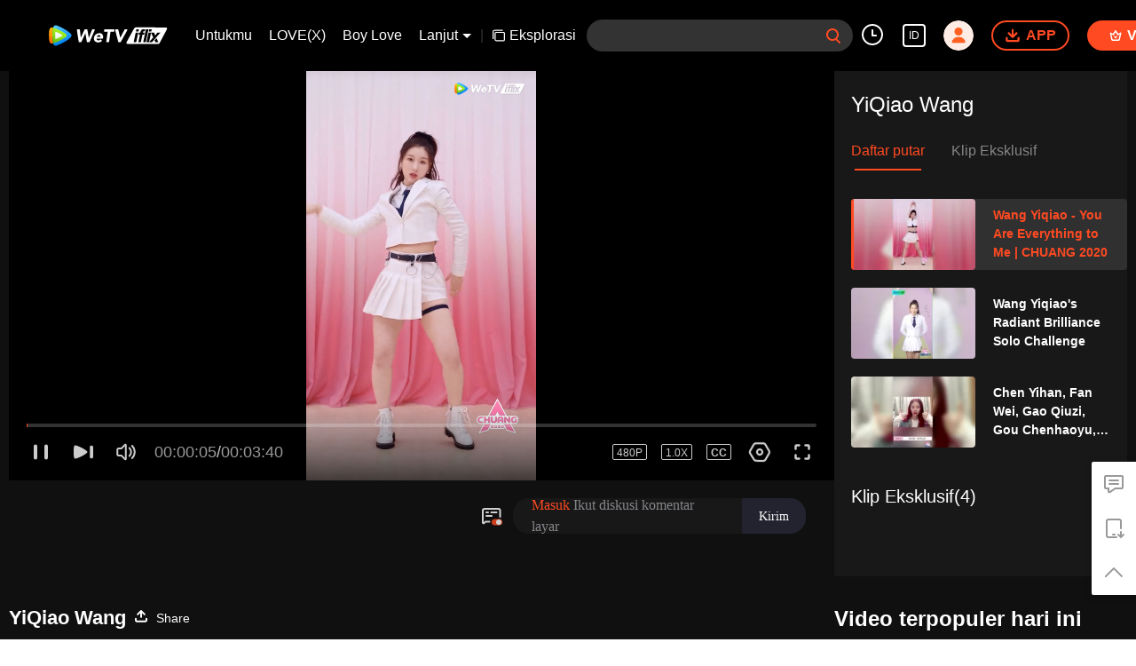

--- FILE ---
content_type: application/javascript
request_url: https://static.wetvinfo.com/iflix/_next/static/chunks/5405cb0d1bfdf811f29957ab733651c87a216588.iflix_prod_4720.js
body_size: 13735
content:
(window.webpackJsonp_N_E=window.webpackJsonp_N_E||[]).push([[3],{"1OyB":function(A,e,a){"use strict";function t(A,e){if(!(A instanceof e))throw new TypeError("Cannot call a class as a function")}a.d(e,"a",(function(){return t}))},"4x9e":function(A,e,a){"use strict";var t,o,n,i,r,c,p,s,k,l,d,u,y,b,_,h,U,f,m;a.d(e,"c",(function(){return t})),a.d(e,"i",(function(){return o})),a.d(e,"h",(function(){return n})),a.d(e,"j",(function(){return i})),a.d(e,"m",(function(){return r})),a.d(e,"a",(function(){return c})),a.d(e,"n",(function(){return p})),a.d(e,"o",(function(){return s})),a.d(e,"r",(function(){return k})),a.d(e,"f",(function(){return l})),a.d(e,"g",(function(){return d})),a.d(e,"d",(function(){return u})),a.d(e,"l",(function(){return b})),a.d(e,"k",(function(){return _})),a.d(e,"b",(function(){return h})),a.d(e,"e",(function(){return U})),a.d(e,"p",(function(){return f})),a.d(e,"q",(function(){return m})),function(A){A[A.JS_ERR=1]="JS_ERR",A[A.SERVICE_ERR=2]="SERVICE_ERR",A[A.NETWORK_ERR=3]="NETWORK_ERR",A[A.UNKNOWN_ERR=1e3]="UNKNOWN_ERR"}(t||(t={})),function(A){A[A.LEFT_DOWN=0]="LEFT_DOWN",A[A.RIGHT_DOWN=1]="RIGHT_DOWN",A[A.RIGHT_UP=2]="RIGHT_UP",A[A.LEFT_UP=3]="LEFT_UP"}(o||(o={})),function(A){A.INVALID="INVALID",A.ALBUM="ITEM_TYPE_ALBUM",A.ALBUM_VIDEO="ITEM_TYPE_ALBUM_VIDEO",A.LIVE="ITEM_TYPE_LIVE",A.VIDEO="ITEM_TYPE_VIDEO",A.URL="ITEM_TYPE_URL",A.ROLL="ITEM_TYPE_ROLL_ITEM"}(n||(n={})),function(A){A[A.INVALID=0]="INVALID",A.CAROUSEL="MODULE_TYPE_CAROUSEL",A.TILING_PAGE="MODULE_TYPE_TILING_PAGE",A.NEW_TILING_PAGE="MODULE_TYPE_NEW_TILING_PAGE",A.TILING_SWIPE="MODULE_TYPE_TILING_SWIPE",A.TILING_TITLE="MODULE_TYPE_MODULE_NAME",A.TILING_ITEMS="MODULE_TYPE_MODULE_ITEMS",A.HISTORY_LIST="MODULE_TYPE_HISTORY",A.RANK_LIST="MODULE_TYPE_RANK",A.CMS_LIST="MODULE_TYPE_CMS_TILING_PAGE",A.ALBUM_LIST="ALBUM_LIST",A.MODULE_TYPE_Button_ACTION_LIST="MODULE_TYPE_Button_Action_List",A.MODULE_TYPE_ROLL_TAG="MODULE_TYPE_ROLL_TAG",A.MODULE_TYPE_ROLL_ITEMS="MODULE_TYPE_ROLL_ITEMS",A.MODULE_TYPE_BIG_IP_CAROUSEL="MODULE_TYPE_BIG_IP_CAROUSEL",A.MODULE_TYPE_BANNER="MODULE_TYPE_BANNER",A.MODULE_TYPE_SLIDE_PAGE="MODULE_TYPE_SLIDE_PAGE",A.MODULE_TYPE_TILING_MORE="MODULE_TYPE_TILING_MORE"}(i||(i={})),function(A){A[A.INVALID=0]="INVALID",A.MODULE_LIST="PAGE_TYPE_MODULE_LIST",A.ALBUM_FILTER="PAGE_TYPE_ALBUM_FILTER",A.M_MODULE_LIST="M_MODULE_LIST"}(r||(r={})),function(A){A[A.needAudit=0]="needAudit",A[A.upgraded=4]="upgraded",A[A.offline=8]="offline",A[A.removed=100]="removed"}(c||(c={})),function(A){A[A.VOD_PAY=4]="VOD_PAY",A[A.MONTH_PAY=5]="MONTH_PAY",A[A.VIP_FREE=6]="VIP_FREE",A[A.SINGLE_PAY=7]="SINGLE_PAY",A[A.FREE=8]="FREE",A[A.SINGLE_PAY_PLUS=9]="SINGLE_PAY_PLUS",A[A.VOD_AHEAD=12]="VOD_AHEAD",A[A.DEFAULT=0]="DEFAULT"}(p||(p={})),function(A){A.VOD="VOD",A.VOD_VIP_EXMT="VOD_VIP_EXMT",A.VIP_ONLY="VIP_ONLY",A.SINGLE_PAY="SINGLE_PAY",A.FREE_FOR_ALL="FREE_FOR_ALL",A.SINGLE_PAY_PLUS="SINGLE_PAY_PLUS",A.VOD_AHEAD="VOD_AHEAD",A.UNKNOWN="UNKNOWN"}(s||(s={})),function(A){A[A.UNKNOWN=0]="UNKNOWN",A[A.LONG=1]="LONG",A[A.SHORT=2]="SHORT",A[A.LIVE=3]="LIVE"}(k||(k={})),function(A){A[A.UPDATE=1]="UPDATE",A[A.ADD=2]="ADD",A[A.DELETE=3]="DELETE"}(l||(l={})),function(A){A[A.VID=0]="VID",A[A.CID=1]="CID",A[A.PID=2]="PID"}(d||(d={})),function(A){A.unknown="0",A.male="1",A.female="2"}(u||(u={})),function(A){A.director="director",A.actor="actor"}(y||(y={})),function(A){A[A.UNKNOW_STREAM=0]="UNKNOW_STREAM",A[A.BEFORE_STREAM=1]="BEFORE_STREAM",A[A.STREAMING=2]="STREAMING",A[A.AFTER_STREAM=3]="AFTER_STREAM"}(b||(b={})),function(A){A[A.ATTENT=1]="ATTENT",A[A.NO_ATTENT=0]="NO_ATTENT"}(_||(_={})),function(A){A[A.ERROR_404=404]="ERROR_404",A[A.ERROR_500=500]="ERROR_500"}(h||(h={})),function(A){A[A.UNKNOWN=0]="UNKNOWN",A[A.PLAY_AGE=1]="PLAY_AGE",A[A.DEVICE_INFO=2]="DEVICE_INFO",A[A.LOCATION=3]="LOCATION"}(U||(U={})),function(A){A.DEFAULT="UI_FUNCTION_LABEL_TYPE_DEFAULT",A.PAY="UI_FUNCTION_LABEL_TYPE_PAY",A.RANK="UI_FUNCTION_LABEL_TYPE_HOT_RANK",A.POI="UI_FUNCTION_LABEL_TYPE_POI"}(f||(f={})),function(A){A.HORIZONTAL="UI_IP_ROLL_PICTURE_TYPE_HORIZONTAL",A.VERTICAL="UI_IP_ROLL_PICTURE_TYPE_VERTICAL",A.SQUARE="UI_IP_ROLL_PICTURE_TYPE_SQUARE"}(m||(m={}))},InG7:function(A,e,a){"use strict";a.d(e,"b",(function(){return t})),a.d(e,"a",(function(){return o}));var t=!1,o=!0},JPK7:function(A,e,a){"use strict";a.d(e,"a",(function(){return b}));var t,o=a("Orfn"),n=a("1OyB"),i=a("vuIU"),r=a("rePB"),c=function(){function A(e){Object(n.a)(this,A),Object(r.a)(this,"mode",void 0),Object(r.a)(this,"realAppName","WeTV"),Object(r.a)(this,"appName","WeTV"),Object(r.a)(this,"appId",""),this.appId=e.AppID}return Object(i.a)(A,[{key:"replaceIflixText",value:function(A){return this.isIflix&&(null===A||void 0===A?void 0:A.replace(/WeTV/gi,"iflix"))||A}},{key:"replaceAppName",value:function(A){var e=arguments.length>1&&void 0!==arguments[1]&&arguments[1],a=arguments.length>2&&void 0!==arguments[2]&&arguments[2];if(this.isReplaceAppName){var t=this.appName;return e&&(t=t.replace(" ","")),a&&(t="".concat(t," ")),A?A.replace(/WeTV/gi,t):A}return A}},{key:"setMode",value:function(A){Object.defineProperty(this,"mode",{value:A||void 0,configurable:!1,enumerable:!0})}},{key:"isTWA",get:function(){return"twa"===this.mode}},{key:"appLogo",get:function(){return this.isReplaceAppName?"//puui.wetvinfo.com/vupload/0/1575276031887_z4s5n7n0t6i.png/0":"//puui.wetvinfo.com/vupload/0/20190724_1563957789933_obrylr7ber.png/0"}},{key:"isIflix",get:function(){return"iflix"===this.appId}},{key:"isReplaceAppName",get:function(){return this.appName!==this.realAppName}},{key:"isShowPosterLeftImgTag",get:function(){return!this.isReplaceAppName}}]),A}(),p=a("zWt/"),s=a("yLiY"),k=a.n(s),l=a("InG7"),d=a("uFL3"),u=(k()().publicRuntimeConfig||{}).AppID,y=void 0===u?d.d.wetv:u;function b(A){var e=arguments.length>1&&void 0!==arguments[1]?arguments[1]:[],a=arguments.length>2?arguments[2]:void 0,n=/({{\w+}})/gi,i=o.a.langText||{};return l.b&&(i=a||i),t||(t=Object(p.a)(new c({AppID:y}))),t(i,"string"===typeof A?{key:A}:A).replace(n,(function(){return e.shift()||""}))}},Orfn:function(A,e,a){"use strict";var t=a("InG7"),o=a("uFL3"),n={eName:"",code:"",playerLang:"",langName:"",langId:0,areaCode:0,areaFrom:"ip",ipNumber:"",ipString:"",defaultLangId:0,userLocation:{}},i={},r={},c=[],p={},s={};e.a={get langInfo(){var A,e,a;return t.b?n:(null===(A=window.__NEXT_DATA__)||void 0===A||null===(e=A.props)||void 0===e||null===(a=e.pageProps)||void 0===a?void 0:a.langInfo)||{}},set langInfo(A){t.b?n=A:window.__NEXT_DATA__.props.pageProps.langInfo=A},get langText(){return t.b?r:window.__NEXT_DATA__.props.pageProps.langText},set langText(A){t.b?r=A:window.__NEXT_DATA__.props.pageProps.langText=A},get buildId(){return t.b?"":window.__NEXT_DATA__.buildId},get langConfig(){return t.b?c:window.__NEXT_DATA__.props.pageProps.langConfig},set langConfig(A){t.b?c=A:window.__NEXT_DATA__.props.pageProps.langConfig=A},get pageInfo(){return t.b?i:window.pageInfo||{}},set pageInfo(A){t.b?i=A:window.pageInfo=A},get pageData(){return t.b?p:window.pageData||{}},set pageData(A){t.b?p=A:window.pageData=A},get boss(){return window.boss||null},get isRTL(){var A,e,a;return t.b?n.langId===o.w.ar:(null===(A=window.__NEXT_DATA__.props)||void 0===A||null===(e=A.pageProps)||void 0===e||null===(a=e.langInfo)||void 0===a?void 0:a.langId)===o.w.ar||!1},get isUs(){return this.langInfo.areaCode===o.e.us},get abTest(){return s},set abTest(A){s[A.name]=A.value}}},Qetd:function(A,e,a){"use strict";var t=Object.assign.bind(Object);A.exports=t,A.exports.default=A.exports},rePB:function(A,e,a){"use strict";function t(A,e,a){return e in A?Object.defineProperty(A,e,{value:a,enumerable:!0,configurable:!0,writable:!0}):A[e]=a,A}a.d(e,"a",(function(){return t}))},uFL3:function(A,e,a){"use strict";a.d(e,"d",(function(){return f})),a.d(e,"a",(function(){return _})),a.d(e,"E",(function(){return T})),a.d(e,"o",(function(){return w})),a.d(e,"h",(function(){return E})),a.d(e,"n",(function(){return P})),a.d(e,"p",(function(){return I})),a.d(e,"I",(function(){return L})),a.d(e,"z",(function(){return O})),a.d(e,"w",(function(){return N})),a.d(e,"e",(function(){return R})),a.d(e,"s",(function(){return V})),a.d(e,"u",(function(){return D})),a.d(e,"q",(function(){return C})),a.d(e,"l",(function(){return S})),a.d(e,"A",(function(){return M})),a.d(e,"H",(function(){return x})),a.d(e,"L",(function(){return W})),a.d(e,"b",(function(){return F})),a.d(e,"c",(function(){return Y})),a.d(e,"x",(function(){return j})),a.d(e,"i",(function(){return H})),a.d(e,"f",(function(){return m})),a.d(e,"r",(function(){return g})),a.d(e,"G",(function(){return G})),a.d(e,"F",(function(){return Q})),a.d(e,"g",(function(){return K})),a.d(e,"j",(function(){return q})),a.d(e,"M",(function(){return B})),a.d(e,"v",(function(){return z})),a.d(e,"J",(function(){return J})),a.d(e,"m",(function(){return Z})),a.d(e,"D",(function(){return X})),a.d(e,"y",(function(){return $})),a.d(e,"t",(function(){return AA})),a.d(e,"B",(function(){return eA})),a.d(e,"C",(function(){return aA})),a.d(e,"N",(function(){return tA})),a.d(e,"O",(function(){return oA})),a.d(e,"k",(function(){return nA})),a.d(e,"K",(function(){return iA}));var t,o,n,i,r,c,p,s,k,l,d,u,y,b,_,h=a("rePB"),U=a("4x9e"),f={wetv:"wetv",iflix:"iflix"};!function(A){A[A.iflix=1200016]="iflix",A[A.wetv=1200004]="wetv"}(_||(_={}));var m,g,v,T=(t={},Object(h.a)(t,f.wetv,{v:4830201,m:4830701}),Object(h.a)(t,f.iflix,{v:330201,m:330701}),t),w=(o={},Object(h.a)(o,f.wetv,"wetv.vip"),Object(h.a)(o,f.iflix,"www.iflix.com"),o),E={index:"home",mIndex:"1001"},P={pc:"pc",mobile:"mobile"},I={sizeChanged:"size_changed",newSizeChanged:"new_size_changed",pageChanged:"page_changed",historyUpdated:"history_updated",search:"search",routeChanged:"routeChangeComplete",routeChangeStart:"routeChangeStart",routeChangeError:"routeChangeError",playerInited:"player_inited",playerReady:"player_ready",playerDestroyed:"player_destroyed",playerAgeLimited:"player_age_limited",liveCommentReceived:"live_comment_received",liveStatusChanged:"live_status_changed",liveMultiCameraChanged:"live_multi-camera_changed",livePlayError:"live_play_error",login:"login",logout:"logout",avatarRefresh:"avatarRefresh",openVip:"openVip",openVideoPageVip:"openVideoPageVip",closeVipModal:"closeVipModal",onPaySuccess:"onPaySuccess",changeSeries:"changeSeries",playEpisode:"playEpisode",ageLimitPrompt:"ageLimitPrompt",switchRecommendList:"switchRecommendList",recommendPosterListMoreClick:"recommendPosterListMoreClick",kernelConfigSeted:"kernelConfigSeted"},L={local:{searchHistory:"search-history",watchHistory:"watch-history",liveMultiCameraTips:"live_player_multi-camere_tip",thirdSubtitle:"vn-subtitle-lang",loginWatchHistory:"login-watch-history",loginWatchHistoryCache:"login-watch-history-cache",loginWatchHistoryCacheTs:"login-watch-history-cache-ts",playRefPage:"play-ref-page",userAvatar:"user_avatar",userNick:"user_nick",playErrorInfo:"play_err_info"},session:{routeChangeStartTS:"route-change-start-ts",routeChangeRefPage:"route-change-ref-page"}},O={album:"album",external:"external",search:"search",channel:"channel",play:"play",live:"live",index:"index",user:"user",profile:"profile",studio:"studio",download:"download",share:"share",gameList:"gameList",error:"_error",short:"short",explorar:"explorar",studioCreate:"studio_create",hollywoodH5:"hollywoodH5"},N={ar:54},R={en:153564,id:153513,th:153548,tw:153514,us:153560,vn:153569,cn:153505,in:153512,hk:153575,br:153527,kr:153574,jp:153538,my:153576,ar:153573,lt:153557},V=(i={},Object(h.a)(i,f.wetv,(n={},Object(h.a)(n,R.en,"wetvapp"),Object(h.a)(n,R.us,"TencentVideo"),n)),Object(h.a)(i,f.iflix,Object(h.a)({},R.en,"iflix")),i),D=(r={},Object(h.a)(r,f.wetv,{appName:"main",aegisId:"16bp3tlz2W3E2k9xPZ"}),Object(h.a)(r,f.iflix,{appName:"main",aegisId:"XV2WvSgy2PV2blevqy"}),r),C=(s={},Object(h.a)(s,f.wetv,(c={},Object(h.a)(c,R.th,"https://www.facebook.com/wetvthailand/"),Object(h.a)(c,R.vn,"https://www.facebook.com/WeTVVN/?ref=br_rs"),Object(h.a)(c,R.tw,"https://www.facebook.com/WeTVTW/"),Object(h.a)(c,R.id,"https://www.facebook.com/wetvindonesia/"),Object(h.a)(c,R.en,"https://www.facebook.com/wetvenglish/"),c)),Object(h.a)(s,f.iflix,(p={},Object(h.a)(p,R.vn,"https://www.facebook.com/iflixVN/"),Object(h.a)(p,R.id,"https://www.facebook.com/iflixID/"),Object(h.a)(p,R.en,"https://www.facebook.com/iflix/"),p)),s),S={v:"https://puui.wetvinfo.com/vupload/0/common_pic_v.png/0",h:"https://puui.wetvinfo.com/vupload/0/common_pic_h.png/0"},M={xls:"xls",ls:"ls",ms:"ms",xs:"xs"},x={history:"history",uploads:"my_videos",review:"review",translate:"translate",profile:"profile",logout:"logout"},W={all:0,published:4,notApproved:8,transFailed:1003,underCheck:1005,draft:1e4,draftTrans:10001,transcoding:1001},F=(k={},Object(h.a)(k,f.wetv,"tenvideoi18n://wetv"),Object(h.a)(k,f.iflix,"iflix://iflix.com"),k),Y=(l={},Object(h.a)(l,O.index,(function(){return"/hometab"})),Object(h.a)(l,O.play,(function(A){var e=A.cid,a=A.vid;return"/videodetail?vid=".concat(a,"&cid=").concat(e)})),Object(h.a)(l,O.short,(function(A){var e=A.cid,a=A.vid;return"/videodetail?cid=".concat(e,"&vid=").concat(a)})),Object(h.a)(l,O.live,(function(A){var e=A.pid;return"/live?pid=".concat(e)})),Object(h.a)(l,O.search,(function(A){var e=A.q,a=A.source;return"/searchpage?source=".concat(a,"&searchOnStartUp=1&keyWord=").concat(encodeURIComponent(e))})),Object(h.a)(l,O.profile,(function(){return"hometab/tabname=me"})),Object(h.a)(l,O.hollywoodH5,(function(A){var e=A.url;return"hollywoodH5?h5Url=".concat(encodeURIComponent(e))})),l),j={dev:"//teststatic.wetvinfo.com/libs/login/3.0.0/wetv.lib.js?v=20211123",production:"//static.wetvinfo.com/libs/login/3.0.0/wetv.lib.js?v=20211123"},H={film:1,drama:2,anime:3,documentary:9,entertainment:10,music:22,culture:51,children:106};!function(A){A.EPISODE="EPISODE",A.LIVE="LIVE",A.MOVIE="MOVIE",A.SHORT="SHORT"}(m||(m={})),function(A){A.appId="324297444929954",A.content="o8m1ldno449apks1kqd58swusn29kk"}(g||(g={})),function(A){A[A.checking=0]="checking",A[A.up=4]="up",A[A.down=8]="down",A[A.delete=100]="delete"}(v||(v={}));var B,G="[data-uri]",Q={pc:G,m:G},K="https://static.wetvinfo.com/static/webImg/banner-bg.jpeg",q="en";!function(A){A[A.header=2053]="header",A[A.playSide=2027]="playSide",A[A.user=2026]="user",A[A.player=2008]="player",A[A.freeButton=2060]="freeButton"}(B||(B={}));var J,z="https://puui.wetvinfo.com/vupload/0/20190709_1562668877886_mv37iexf5oh.jpeg/0";!function(A){A.Keywords="keywords",A.Title="title",A.Description="description"}(J||(J={}));var X,Z=(d={},Object(h.a)(d,J.Title,"{{AppId}} - Watch Thai, Indonesian, Taiwanese, Vietnamese, and Filipino Series Online"),Object(h.a)(d,J.Description,"Explore {{AppId}} to discover a wide range of Thai, Indonesian, Taiwanese, Vietnamese, and Filipino series. Stream your favorite entertainment videos now!"),Object(h.a)(d,J.Keywords,"{{AppId}}, Thai series, Indonesian series, Taiwanese series, Vietnamese series, Filipino series, streaming, online videos"),d);!function(A){A.NO_ERROR="0",A.AGE_LIMIT="70013080.20",A.NO_VIP1="70013083.-1",A.NO_VIP2="70013083.-2",A.NO_COPYRIGHT="70013080.0",A.PLATFORM_LIMIT="70013080.9"}(X||(X={}));var $={facebook:"Facebook",line:"Line",mail:"Email",apple:"Apple",wechat:"Wechat",google:"Google",true:"Trueid",myrepublic:"MyRepublic"},AA=(u={},Object(h.a)(u,U.d.male,"man"),Object(h.a)(u,U.d.female,"women"),u),eA={NO_ACTION:0,LOGIN:1,PAY_DEFAULT:2,OPEN_VIP:3,JUMP_URL:4,PAY_ALBUM:5,PAY_SINGLE:6},aA={homeSwiper:1500,verticalPoster:200,horizonPoster:400,homeHistory:200,channelSwiper:900,filterResult:200,searchResult:300,recommend:200,albumCover:700,albumEpisode:300,profileAvatar:100,profileHistory:300,playPageEpisode:200,playPageHot:200,headerAvatar:100,headerHistory:200,actorAvatar:100,actorAvatarPoster:100},tA={playErr:"playErr",adsPlayEnd:"adsPlayEnd",adsPlayStart:"adsPlayStart",startPlay:"canPlay"},oA=["first_category","sort","main_genre_id,sub_genre_id","year","pay_status","area_id"],nA="https://static.wetvinfo.com/static/policyview/web/terms_en.html",iA=(b={},Object(h.a)(b,f.wetv,(y={},Object(h.a)(y,R.kr,"https://static.wetvinfo.com/static/policyview/web/terms_korea.html"),Object(h.a)(y,R.en,"https://static.wetvinfo.com/static/policyview/web/terms_tencentvideo_us.html"),y)),Object(h.a)(b,f.iflix,Object(h.a)({},R.en,"https://static.wetvinfo.com/static/policyview/web/terms_tencentvideo_us.html")),b)},vuIU:function(A,e,a){"use strict";function t(A,e){for(var a=0;a<e.length;a++){var t=e[a];t.enumerable=t.enumerable||!1,t.configurable=!0,"value"in t&&(t.writable=!0),Object.defineProperty(A,t.key,t)}}function o(A,e,a){return e&&t(A.prototype,e),a&&t(A,a),A}a.d(e,"a",(function(){return o}))},yLiY:function(A,e,a){"use strict";var t;e.__esModule=!0,e.setConfig=function(A){t=A},e.default=void 0;e.default=function(){return t}},z6Xx:function(A,e,a){"use strict";function t(A){return"11_".concat(A)}a.d(e,"a",(function(){return o}));var o={forFreeHd:{key:t(90001619),backUp:"for free HD video"},tenMinsTrial:{key:t(90001620),backUp:"10mins trial"},logInBenefit:{key:t(90001608),backUp:"Log in benefit"},loginEnjoyHd:{key:t(90001605),backUp:"Log in to enjoy free HD videos"},explorar:{key:t(90001472),backUp:"Explorar"},contentClip:{key:t(8858),backUp:"Content clip"},OverView:{key:t(8667),backUp:"OverView"},followers:{key:t(8649),backUp:"followers"},profit:{key:t(8754),backUp:"profit"},allProfit:{key:t(8755),backUp:"allProfit"},allProfitHover:{key:t(8747),backUp:"Revenue is comprehensively assessed by views, likes and other data."},following:{key:t(8648),backUp:"following"},follow:{key:t(8650),backUp:"follow"},videos:{key:t(8645),backUp:"videos"},likes:{key:t(8646),backUp:"likes"},views:{key:t(8647),backUp:"views"},surroundingVideo:{key:t(7803),backUp:"Related Videos"},hotPlayTitle:{key:t(7805),backUp:"Today's Hot List"},youMayLike:{key:t(7804),backUp:"You May Like"},readMore:{key:t(7802),backUp:"Read more"},fold:{key:t(7806),backUp:"Fold"},director:{key:t(7807),backUp:"Director:"},actor:{key:t(7808),backUp:"Actor:"},noWatched:{key:t(7809),backUp:"No play record"},watchTo:{key:t(7810),backUp:"Watched"},updateTo:{key:t(7811),backUp:"Update to"},episode:{key:t(7812),backUp:"EP"},videoNotFound:{key:t(7813),backUp:"Sorry: this video could not be found"},today:{key:t(7815),backUp:"Today"},yesterday:{key:t(7816),backUp:"Yesterday"},earlier:{key:t(7814),backUp:"Earlier"},filterShort:{key:t(7817),backUp:"Filter short Videos"},scanQR:{key:t(7819),backUp:"Scan QR code download WeTV app",replaceAppName:!0},watchWithVip:{key:t(7818),backUp:"Please watch this video with a VIP account on the WeTV APP",replaceAppName:!0},termofService:{key:t(7820),backUp:"Term of Service"},privacyPolicy:{key:t(7821),backUp:"Privacy Policy"},cookiePolicy:{key:t(7821),backUp:"Cookie Policy"},feedback:{key:t(7822),backUp:"Feedback"},report:{key:t(8339720),backUp:"Report"},faqs:{key:t(7823),backUp:"FAQs"},partnershipInquiries:{key:t(7824),backUp:"Partnership Inquiries"},browserUpdate:{key:t(7826),backUp:"Browser update required."},browserUpdateDesc:{key:t(7827),backUp:"Please upgrade to a modern browser for a better,safer,faster and more beautiful web experience."},submit:{key:t(7860),backUp:"Submit"},forgetPassword:{key:t(7861),backUp:"Forget Password"},dontHaveAccount:{key:t(7862),backUp:"Don\u2019t have an account?"},signUpNow:{key:t(7863),backUp:"Sign up now"},loginWithFacebook:{key:t(7864),backUp:"Log in with Facebook"},loginWithLine:{key:t(7865),backUp:"Log in with LINE"},resetPassword:{key:t(7866),backUp:"Reset Password"},setPassword:{key:t(7895),backUp:"Set Password"},or:{key:t(7896),backUp:"or"},sendVerificationCode:{key:t(7867),backUp:"Send verification code"},enterVerificationCode:{key:t(7868),backUp:"Enter verification code"},phoneNumber:{key:t(7869),backUp:"Phone Number"},signUp:{key:t(7870),backUp:"Sign Up"},password:{key:t(7871),backUp:"Password"},iAgreeTerms:{key:t(7872),backUp:"I agree to the relevant"},termsOfService:{key:t(7891),backUp:"terms of service"},privacyAgreement:{key:t(7892),backUp:"privacy agreement"},and:{key:t(7893),backUp:"and"},next:{key:t(7873),backUp:"Next"},finish:{key:t(7874),backUp:"Finish"},loginError:{key:t(7875),backUp:"login error!"},inputYourPhoneNumber:{key:t(7876),backUp:"Please input your phone number"},sendVerificationCodeFailed:{key:t(7877),backUp:"Send verification code Failed."},signupSuccess:{key:t(7878),backUp:"Signup Success."},signupFailed:{key:t(7879),backUp:"Signup Failed."},areaIDNotCorrect:{key:t(7880),backUp:"Area ID not Correct"},phoneNumberNotCorrect:{key:t(7881),backUp:"Phone Number not Correct"},smsCodeNotCorrect:{key:t(7882),backUp:"SMS Code not Correct"},passwordNotCorrect:{key:t(7883),backUp:"Password not Correct"},mustAccpetTheTerms:{key:t(7884),backUp:"You must accpet the terms of service and privacy agreement"},loginSuccess:{key:t(7885),backUp:"Login Success"},loginFailed:{key:t(7886),backUp:"Login Failed"},phoneNumberHasBeenRegisted:{key:t(7887),backUp:"Your phone number has been registed"},phoneNumberHasNotBeenRegisted:{key:t(7888),backUp:"Your phone number has not been registed"},mustResetPassword:{key:t(7889),backUp:"Your must reset your password"},logInAndLogOut:{key:t(7890),backUp:"Your has been loged in,Do you want Log out?"},phoneNumberCheckedError:{key:t(7894),backUp:"Phone Numer Checked error."},passwordChangedSuccessfully:{key:t(7897),backUp:"Password changed successfully"},verificationCodeVerificationFailed:{key:t(7898),backUp:"Verification code verification failed, please try again"},validPasswordHint:{key:t(7900),backUp:"A valid password is composed of letters, numbers, and common symbols."},logout:{key:t(7902),backUp:"Logout"},scanQRDownloadApp:{key:t(7908),backUp:"Scan QR code to download App Now !"},readAll:{key:t(7901),backUp:"Read All"},feedbackInFacebook:{key:t(7903),backUp:"Feedback in Facebook"},OK:{key:t(7904),backUp:"OK"},cancel:{key:t(7905),backUp:"Cancel"},toClearHistory:{key:t(7906),backUp:"Are you sure to clear your viewing history?"},clearAll:{key:t(7907),backUp:"Clear all"},share:{key:t(7832),backUp:"Share"},copyLink:{key:t(7833),backUp:"Copy the link"},copyCode:{key:t(7834),backUp:"Copy the code"},scanShare:{key:t(7835),backUp:"Scanning QR code for sharing"},payVipToWatch:{key:t(7927),backUp:"Become a vip, watch for free"},scanToPayVip:{key:t(7928),backUp:"Scan the QR code to become a vip"},vipRight:{key:t(7929),backUp:"Privileges"},vipFirstToWatch:{key:t(7930),backUp:"VIP watch contents in advance"},multiDeviceWatch:{key:t(7931),backUp:"Multi-device supported"},HD:{key:t(7932),backUp:"Ultra HD quality"},ifVip:{key:t(7933),backUp:"If you are the VIP, please"},ifScan:{key:t(7934),backUp:"If you have scanned the code, please"},refresh:{key:t(7935),backUp:"refresh"},login:{key:t(7936),backUp:"log in"},payButLoginError:{key:t(7937),backUp:"Please check that the currently logged-in account is the VIP account which was purchased via mobile phone. Please log out and log back in to enjoy the privileges of members."},payButNotLogin:{key:t(7938),backUp:"Please log in to your VIP mobile account to enjoy the membership privileges."},purchaseVip:{key:t(7939),backUp:"Purchase VIP"},description:{key:t(8339711),backUp:"Description"},dl_title1:{key:t(8016),backUp:"MORE CONTENT"},dl_sub1:{key:t(8017),backUp:"Drama,Films and Entertianment"},dl_title2:{key:t(8018),backUp:"ENJOY RIGHT AWAY"},dl_sub2:{key:t(8019),backUp:"Watch anytime,anywhere"},dl_title3:{key:t(8020),backUp:"FULL HD QUALITY"},dl_sub3:{key:t(8021),backUp:"High resolution just for you"},dl_scan:{key:t(8022),backUp:"Scan QR code Get more content"},dl_more:{key:t(8023),backUp:"Learn more"},dl_toEnjoy:{key:t(8024),backUp:"Enjoy a more convenient viewing experience"},full:{key:t(8025),backUp:"Full"},dl_app:{key:t(8026),backUp:"Download App",replaceAppName:!0},fy_list_title:{key:t(8063),backUp:"Thanks to the Contributors"},fy_list_Translators:{key:t(8064),backUp:"Translators"},fy_list_Reviewers:{key:t(8065),backUp:"Reviewers"},fy_list_tcount:{key:t(8066),backUp:"Contributed {{count}} translations"},fy_list_rcount:{key:t(8067),backUp:"Contributed {{count}} reviews"},fy_list_viewAll:{key:t(8068),backUp:"View ll"},fy_tip_t:{key:t(8069),backUp:"Thanks to the top 10 translators:"},fy_tip_r:{key:t(8070),backUp:"Thanks to the top 10 reviewers:"},fy_box_translations:{key:t(8071),backUp:"translations"},fy_box_reviews:{key:t(8072),backUp:"reviews"},user_review_task:{key:t(8073),backUp:"Review task"},user_video_list:{key:t(8173),backUp:"My videos"},user_my_translation:{key:t(8074),backUp:"My translation"},user_history:{key:t(8075),backUp:"History"},fy_qcbtn:{key:t(8076),backUp:"QC"},sch_ss:{key:t(8108),backUp:"Search"},sch_hist:{key:t(8109),backUp:"History"},sch_hott:{key:t(8110),backUp:"Hot"},sch_time:{key:t(8111),backUp:"Time"},sch_recommend:{key:t(8112),backUp:"Recommend"},sch_hlist:{key:t(8113),backUp:"Hot list"},sch_total:{key:t(8114),backUp:"Total"},sch_tv:{key:t(8115),backUp:"TV"},sch_film:{key:t(8116),backUp:"Film"},sch_comic:{key:t(8117),backUp:"Comic"},sch_next:{key:t(8119),backUp:"Next"},sch_previous:{key:t(8118),backUp:"Previous"},sch_nodata:{key:t(8120),backUp:"can't find the relavant video of {{expression}}"},sch_play:{key:t(7926),backUp:"Play"},sch_readmore:{key:t(7924),backUp:"More"},sch_collapse:{key:t(7806),backUp:"Collapse"},up_upload:{key:t(8130),backUp:"Video Upload"},up_dropRmd:{key:t(8131),backUp:"Drop the Video Here"},up_title:{key:t(8132),backUp:"Title"},up_title_tip:{key:t(8752),backUp:"The title content cannot be modified after the video is uploaded."},up_tags:{key:t(8133),backUp:"Tags"},up_intro:{key:t(8134),backUp:"Introduction"},up_intro_tip:{key:t(8753),backUp:"The introduction content cannot be modified after the video is uploaded."},up_save_draft:{key:t(8135),backUp:"Save Draft"},up_write_intro:{key:t(8136),backUp:"Write Brief Introduce"},up_error:{key:t(8138),backUp:"upload failed, retry? "},up_uploading:{key:t(8139),backUp:"uploading"},up_tooLong:{key:t(8140),backUp:"It is too long, upload failed"},up_atleastTwo:{key:t(8141),backUp:"write at Least one Tags"},up_myVideo:{key:t(8142),backUp:"My video"},up_data:{key:t(8143),backUp:"Data View"},up_playtimes:{key:t(8144),backUp:"Playtimes"},up_comment:{key:t(8145),backUp:"Comments"},up_like:{key:t(8146),backUp:"Like"},up_barrage:{key:t(8147),backUp:"Barrage"},up_status:{key:t(8148),backUp:"Status"},up_checking:{key:t(8149),backUp:"Checking"},up_pub:{key:t(8150),backUp:"Public"},up_reject:{key:t(8151),backUp:"Reject"},up_all:{key:t(8152),backUp:"All"},up_draft:{key:t(8153),backUp:"Draft"},up_failed:{key:t(8154),backUp:"Fail"},up_editprofile:{key:t(8155),backUp:"Edit Profile"},up_avatar:{key:t(8156),backUp:"Avatar"},up_name:{key:t(8157),backUp:"Name"},up_introself:{key:t(8158),backUp:"Introduce yourself"},up_birthday:{key:t(8159),backUp:"Birth Date"},up_gender:{key:t(8160),backUp:"Gender"},up_y:{key:t(8161),backUp:"Year"},up_m:{key:t(8162),backUp:"Month"},up_d:{key:t(8163),backUp:"Day"},up_female:{key:t(8165),backUp:"Female"},up_male:{key:t(8164),backUp:"Male"},up_private:{key:t(8166),backUp:"Private"},up_secret:{key:t(8167),backUp:"Secret"},up_upavater:{key:t(8168),backUp:"UPLOAD AVATAR"},up_completed:{key:t(8169),backUp:"Completed"},up_unsupport_pic:{key:t(8378),backUp:"unsupport picture format"},up_unsupport_video:{key:t(8379),backUp:"unsupport video format"},up_pic_gt2m:{key:t(8380),backUp:"pic size exceeds 2m"},up_word_gt:{key:t(8381),backUp:"Word limit exceeded"},up_gt_max:{key:t(8382),backUp:"The number of uploads today exceeds the upper limit"},up_one_tags:{key:t(8383),backUp:"Fill in at least one label"},up_submit:{key:t(8384),backUp:"Submit"},up_sub_failed:{key:t(8385),backUp:"Submission failed. Please try again"},up_sub_success:{key:t(8386),backUp:"Submitted successfully"},up_video_first:{key:t(8387),backUp:"Please upload a video first"},up_enter_title:{key:t(8388),backUp:"Please enter title"},up_enter_tag:{key:t(8389),backUp:"Please enter a tag"},up_video_success:{key:t(8390),backUp:"Video uploaded successfully"},up_video_failed:{key:t(8391),backUp:"Video upload failed"},up_no_videos:{key:t(8392),backUp:"No uploaded videos"},up_quit_warn:{key:t(8393),backUp:"Unsaved content may be lost. Do you want to quit?"},up_poster_success:{key:t(8394),backUp:"Poster uploaded successfully"},up_poster_failed:{key:t(8395),backUp:"Poster upload failed"},up_delete_now:{key:t(8396),backUp:"Delete now"},up_Video:{key:t(8397),backUp:"Video"},up_upload_date:{key:t(8398),backUp:"Upload date"},up_page:{key:t(8399),backUp:"Page"},up_total:{key:t(8400),backUp:"Total"},up_taghasbeen_selected:{key:t(8401),backUp:"This tag has been selected"},up_transcoding:{key:t(8402),backUp:"Transcoding"},up_trans_failed:{key:t(8403),backUp:"Transcoding Failed"},up_draft_trans:{key:t(8404),backUp:"Draft (Transcoding)"},up_under_check:{key:t(8405),backUp:"Under Review"},up_published:{key:t(8407),backUp:"Published"},up_not_approved:{key:t(8408),backUp:"Not approved"},up_poster:{key:t(8410),backUp:"Upload poster"},up_collection:{key:t(8411),backUp:"Collection"},up_al_delete:{key:t(8412),backUp:"deleted"},up_poster_first:{key:t(8413),backUp:"Upload poster first"},up_video_exceed:{key:t(8417),backUp:"Video size exceeds 15G"},bc_warn:{key:t(8294),backUp:"The webpage is temporarily not allowed to broadcast this program, please purchase via WeTV APP."},bc_qrcode:{key:t(8293),backUp:"Scan the QR code to download WeTV APP"},wetsite_desc:{key:t(8240),backUp:"Let's watch popular movies, TV series and anime from China, Thailand, Korea and Japan with translation and dubbing together! Enjoy watching the copyrighted content anywhere, anytime! Start watching it for free today!"},past_issue:{key:t(8300),backUp:"Last episode"},video_clips:{key:t(8301),backUp:"Blooper"},login_qrcode_refresh:{key:t(8312),backUp:"Refresh the QR code"},login_qrcode_title:{key:t(8313),backUp:"Or open WeTV app to scan this QR code to log in"},login_qrcode_scanned:{key:t(8314),backUp:"Scanned successfully. Please follow the instructions to complete the relevant operations."},login_qrcode_success:{key:t(8315),backUp:"Login successful"},login_qrcode_failed:{key:t(8316),backUp:"Login failed"},err_msg_normal:{key:t(8317),backUp:"Internet error. Please try again later."},more:{key:t(8360),backUp:"More"},channel_no_data:{key:t(8361),backUp:"No relevant results were found. Please select other criteria."},paid_modal_title:{key:t(8369),backUp:"Payment Confirmation"},paid_modal_desc:{key:t(8370),backUp:"Please do not close the window until payment is completed.After payment, please click button below according to the payment situation"},paid_modal_left_btn:{key:t(8371),backUp:"Unpaid.Try again"},paid_modal_right_btn:{key:t(8372),backUp:"I have completed the payment"},index_page:{key:t(8375),backUp:"Home"},pay_modal_expired:{key:t(8374),backUp:"VIP expired:"},pay_modal_valid:{key:t(8373),backUp:"Valid time until"},confirm_modal_title:{key:t(8367),backUp:"Account Confirmation"},confirm_modal_desc1:{key:t(8368),backUp:"You already have a VIP on the WeTV app. It is recommended to switch to this VIP account to enjoy member privileges."},confirm_modal_desc2:{key:t(8416),backUp:"App has opened VIP"},confirm_modal_desc3:{key:t(8415),backUp:"Keep {{name}} logging on"},confirm_modal_btn:{key:t(8414),backUp:"Switch to VIP"},chinese_series:{key:t(8420),backUp:"Chinese series"},Korean_series:{key:t(8421),backUp:"Korean series"},etc:{key:t(8422),backUp:"etc."},live:{key:t(8428),backUp:"Live"},reserve:{key:t(8429),backUp:"Reserve Now"},reserve_succ:{key:t(8430),backUp:"Reserved successfully"},reserved:{key:t(8431),backUp:"Appointment made"},reserve_cancelled:{key:t(8432),backUp:"Appointment cancelled"},reserve_guide:{key:t(8433),backUp:"Please scan the QR code to make an appointment in the app."},reserved_num:{key:t(8434),backUp:"appoinments have been made"},watching_now:{key:t(8435),backUp:"watching now"},show_time:{key:t(8436),backUp:"show time"},multi_camera_tip:{key:t(8453),backUp:"Click here to switch background setting"},redirect_to_app_live:{key:t(8463),backUp:"Go to the app to watch the live broadcast and enjoy the HD quality"},yes:{key:t(8423),backUp:"Yes"},no:{key:t(8424),backUp:"No"},go_back_home:{key:t(8554),backUp:"Go back home"},err_video_deleted:{key:t(8555),backUp:"Sorry, this video has been deleted. You will be redirected to the homepage soon."},err_param_invalid:{key:t(8556),backUp:"Sorry, an error has occured. You will be redirected to the homepage soon."},continue_to_watch:{key:t(8640),backUp:"Continue to watch"},drm_err_msg:{key:t(8681),backUp:"The current browser does not support playing encrypted videos. Chrome or Firefox is recommended to play. You can also scan the QR code and watch in the app."},live_login_alert:{key:t(8710),backUp:"This live broadcast isn\u2019t for free. Please log in to your account and check your permissions."},live_pay_alert:{key:t(8711),backUp:"This live broadcast hasn\u2019t been purchased. Please scan the code and purchase in APP."},live_vip_alert:{key:t(8712),backUp:"You are not a VIP yet. Please scan the code and purchase VIP in APP."},vip_day_card_activity_title:{key:t(90001622),b:"New users get a free VlP day card upon download and registration."},openApp:{key:t(7915),b:"OPEN APP"},bannerText:{key:t(7916),b:"Open WeTV to find more exciting",replaceAppName:!0},toWetv:{key:t(7921),b:"Get WeTV App to watch a full episode",replaceAppName:!0},playlist:{key:t(7922),b:"Playlist"},you_may_like:{key:t(7923),b:"You May Like"},More:{key:t(7924),b:"More"},brief:{key:t(7925),b:"Brief Introduction"},plays:{key:t(7926),b:"Plays"},play:{key:t(8339719),backUp:"Play"},episodes:{key:t(7922),backUp:"Episode"},clips:{key:t(8102),backUp:"Exclusive Cilps"},notSupportLang:{key:t(7959),b:"This language is not supported by this cover"},openWeTV:{key:t(8015),b:"open WeTV",replaceAppName:!0},toAppWatchVip:{key:t(8014),b:"open WeTV App to watch the VIP video",replaceAppName:!0},ensureLogout:{key:t(8077),b:"logout ?"},isVip:{key:t(8079),b:"Already a VIP?"},payVipToFull:{key:t(8078),b:"Pay VIP to watch the video"},payVip:{key:t(8081),b:"Pay VIP"},clipsList:{key:t(8102),b:"Exclusive Clips"},webSiteDesc:{key:t(8240),b:"Visit WeTV to find more videos"},cookieManager:{key:t(8629),b:"Manager the cookie policy"},cookieDesc:{key:t(8630),b:"We use cookies to enhance your user experience and to serve you better. These include cookies that are necessary for our website to function optimally and to personalise your experience.\xa0You may accept or reject the cookies listed below using the check box provided. For more information on our cookie policy, please click here."},neccCookie:{key:t(8631),b:"Necessary Cookies"},neccCookieDesc:{key:t(8632),b:"These cookies are necessary to provide you with the WeTV service and to enable the server to recognize the area information, language information, save a player channel number, and to identify log-in status. "},funcionalCookie:{key:t(8633),b:"Functional Cookies."},functionalCookieDesc:{key:t(8634),b:" These cookies save your communication and language code and enable the server to recognize your language information."},analyticCookie:{key:t(8635),b:"Performance and Analytics Cookies."},analyticCookieDesc:{key:t(8636),b:"These cookies analyse how the WeTV service is accessed, used, or is performing in order to provide you with a better user experience and to maintain, operate and continually improve the service. \tThese cookies allow us to better understand visitors to the WeTV service so that we can improve how we present our content, collect information about WeTV users, e.g. where \tthey are located and \twhat browsers they are using, improve the service by measuring any errors that occur, and conduct research and diagnostics to improve product offerings and functions.\n"},recommendedUse:{key:t(8660),b:"Recommend"},openWetvRightly:{key:t(8661),b:"Open in WeTV"},stayAtBrowser:{key:t(8662),b:"Stay in browser"},goWetvForMore:{key:t(8663),b:"Go to WeTV for more"},fullWetvEpisode:{key:t(8664),b:"Watch full episodes on WeTV"},downLoadWatchFull:{key:t(8665),b:"Download WeTV for full series"},author:{key:t(8668),b:"Author"},authorVideoList:{key:t(8669),b:"Author's other videos"},authorEmptyList:{key:t(8671),b:"The author has no other content, so stay tuned."},underCheck:{key:t(8670),b:"The content is under review, please check back later"},dropUpload:{key:t(8673),b:""},videoInformation:{key:t(8674),b:""},titleLimit:{key:t(8675),b:""},titlePrefer:{key:t(8676),b:""},suitableOne:{key:t(8677),b:""},tagsPrefer:{key:t(8678),b:""},descLimit:{key:t(8679),b:""},descPrefer:{key:t(8680),b:""},changeVideo:{key:t(8700),b:""},profile:{key:t(8705),b:"profile"},picLimit:{key:t(8706),b:"picture Limit"},loginAccount:{key:t(8707),b:"login Account"},editAvatar:{key:t(8708),b:"Edit Profile Avatar"},filteredWatchVideos:{key:t(8756),b:"Hide watched videos"},all:{key:t(8757),b:"All"},longVideos:{key:t(8758),b:"Videos"},shortClips:{key:t(8759),b:"Short Clips"},timeJustNow:{key:t(8773),b:""},timeOneMinuteAgo:{key:t(8774),b:""},timeNMinutesAgo:{key:t(8775),b:""},timeOneHourAgo:{key:t(8776),b:""},timeNHoursAgo:{key:t(8777),b:""},timeYesterday:{key:t(8778),b:""},timeNDaysAgo:{key:t(8779),b:""},createCentre:{key:t(8780),b:""},openAppTest:{key:t(156154),backUp:"OpenApp"},openWetvTest:{key:t(156155),backUp:"Open WeTV"},goToWetvTest:{key:t(156156),backUp:"Watch full content on WeTV."},goToVIPPage:{key:t(8339697),backUp:"Join VIP to enjoy the lastest episode"},lookAllTest:{key:t(156157),backUp:"Fullcontent"},lookEndTest:{key:t(156158),backUp:"End of trial"},lookAllVedioTest:{key:t(156159),backUp:"Watch full HD episode."},goToWetvTipTest:{key:t(156160),backUp:"Watch more free HD content on WeTV."},keepWindowLook:{key:t(156161),backUp:"Continue on browser"},openWithWeTV:{key:t(156174),backUp:"Open with WeTV"},wetv:{key:t(156175),backUp:"WeTV"},recommend:{key:t(156176),backUp:"Recommend"},viewMassiveContents:{key:t(156177),backUp:"View massive HD contents"},open:{key:t(156178),backUp:"Open"},videoNoCopyright:{key:t(9070),backUp:"Sorry, this video is temporarily unavailable in your area due to copyright restrictions."},openVip:{key:t(8339300),backUp:"Join VIP"},renewalVIP:{key:t(8339301),backUp:"Renewal VIP"},adFree:{key:t(8339302),backUp:"Ad-free"},fastDownload:{key:t(8339303),backUp:"Fast download"},twoPhone:{key:t(8339304),backUp:"VIP can watch with 2 devices at the same time"},adFreeTip:{key:t(8339305),backUp:"Enjoy undisturbed viewing experience"},fastDownloadTip:{key:t(8339306),backUp:"Download 30% faster"},twoPhoneTip:{key:t(8339307),backUp:"Share VIP with friends"},openVipTitle:{key:t(8339308),backUp:"VIP Benefits"},vipEndTime:{key:t(8339309),backUp:"Expiration date"},ageLimitToLogin:{key:t(8339286),backUp:"The content is age-restricted. For age verification, please log in first."},ageLimitToSetBirthday:{key:t(8339291),backUp:"To verify if you can watch age-restricted content, please enter your date of birth."},mAgeLimitToSetBirthday:{key:t(8339288),backUp:"The content is age-restricted, please open the WeTV App and visit \u300cProfile-Profile picture-Edit-Birthday\u300dto add your date of  birth."},ageLimitToModifyBirthday:{key:t(8339295),backUp:"This content is not suitable for you."},mAgeLimitToModifyBirthday:{key:t(8339289),backUp:"Your age does not meet the age restriction of this content. If you need to modify your date of birth, please go to the WeTV APP."},ageLimitToGrant:{key:t(8339712),backUp:"This content is age restricted. Are you over {{1}} years old?"},dateOfBirth:{key:t(8339292),backUp:"Date of birth"},confirm:{key:t(8339294),backUp:"confirm"},modifyBirthday:{key:t(8339296),backUp:"Modify the date of birth"},close:{key:t(8339297),backUp:"Close"},watchOnlineTitle:{key:t(8339351),backUp:"{{1}}_Watch online"},downloadExplanation1:{key:t(9071),backUp:"Download and watch offline"},downloadExplanation2:{key:t(9072),backUp:"Fast and smooth playback"},downloadExplanation3:{key:t(9073),backUp:"Watch under the  dark mode"},downloadExplanation4:{key:t(90001524),backUp:"If fails, {{1}} please to try again"},clickHere:{key:t(90001525),backUp:"click here"},watchMore:{key:t(90001523),backUp:"watch more contents"},episodeAll:{key:t(8339355),backUp:"All {{N}} EPs"},footerExplanation1:{key:t(8339758),backUp:"Search WeTV on the App store"},footerExplanation2:{key:t(8339759),backUp:"Cookie Policy"},footerExplanation3:{key:t(8339760),backUp:"Help & Feedbcak"},footerExplanation4:{key:t(8339761),backUp:"About Us"},footerExplanation5:{key:t(8339762),backUp:"Join Us"},footerExplanation6:{key:t(8339763),backUp:"Contact Us"},gender:{key:t(8160),backUp:"Gender"},birthday:{key:t(8159),backUp:"Birthday"},weight:{key:t(8338380),backUp:"Weight"},height:{key:t(8338378),backUp:"Height"},occupation:{key:t(8338381),backUp:"Occupation"},recommendedWorks:{key:t(156231),backUp:"Recommended Works"},man:{key:t(8164),backUp:"man"},women:{key:t(8165),backUp:"women"},adFreeButton:{key:t(8440007),backUp:"Join VIP to enjoy pre-roll AD free"},exChangeCDK:{key:t(8440009),backUp:"Exchange CDK"},ageLimitPromptDesc:{key:t(8440010),backUp:"Age rating reason"},constellation:{key:t(8440012),backUp:"constellation"},reset_password:{key:t(8440013),backUp:"Reset Password"},user_login:{key:t(8080),backUp:"Log in"},user_guest:{key:t(8442033),backUp:"Guest"},no_more_content:{key:t(8442188),backUp:"No more content"},linkCopied:{key:t(8442200),backUp:"Link copied"},shareInMobile:{key:t(8442201),backUp:"Scan to share in mobile"},sch_entertainment:{key:t(8688),backUp:"Entertainment"},sch_documentary:{key:t(9000150),backUp:"Documentary"},sch_variety_show:{key:t(8687),backUp:"Variety Show"},sch_mini_series:{key:t(9000152),backUp:"Mini Series"},sch_children:{key:t(9000151),backUp:"Children"},footer_supplement_explanation1:{key:t(90002190),backUp:"IMAGE FUTURE INVESTMENT (HK) LIMITED"},footer_supplement_explanation2:{key:t(90002191),backUp:"CEO: Han Chih-Chieh"},footer_supplement_explanation3:{key:t(90002192),backUp:"Address: 29/F., Three Pacific Place, No. 1 Queen's Road East, Wanchai, Hong Kong"},footer_supplement_explanation4:{key:t(90002193),backUp:"Email Address: service@wetv.vip"},footer_supplement_explanation5:{key:t(90002194),backUp:"Phone Number: +82 2 2185 0910"},footer_supplement_explanation6:{key:t(90002195),backUp:"Business Registration Number: 65658391"},footer_supplement_explanation7:{key:t(90002205),backUp:"Hosting Service Provider: Image Future Investment (HK) Limited"},footer_supplement_explanation8:{key:t(90002196),backUp:"Terms of Service"}}}}]);

--- FILE ---
content_type: text/plain
request_url: https://otheve.beacon.qq.com/analytics/v2_upload?appkey=0WEB0QEJW44KW5A5
body_size: -44
content:
{"result": 200, "srcGatewayIp": "18.222.152.14", "serverTime": "1770018568369", "msg": "success"}

--- FILE ---
content_type: text/plain
request_url: https://otheve.beacon.qq.com/analytics/v2_upload?appkey=0WEB0QEJW44KW5A5
body_size: -44
content:
{"result": 200, "srcGatewayIp": "18.222.152.14", "serverTime": "1770018560190", "msg": "success"}

--- FILE ---
content_type: text/plain
request_url: https://svibeacon.onezapp.com/analytics/v2_upload?appkey=0DOU0M38AT4C4UVD
body_size: 97
content:
{"result": 200, "srcGatewayIp": "18.222.152.14", "serverTime": "1770018556266", "msg": "success"}

--- FILE ---
content_type: text/plain
request_url: https://otheve.beacon.qq.com/analytics/v2_upload?appkey=0WEB0QEJW44KW5A5
body_size: -44
content:
{"result": 200, "srcGatewayIp": "18.222.152.14", "serverTime": "1770018556347", "msg": "success"}

--- FILE ---
content_type: application/javascript
request_url: https://static.wetvinfo.com/iflix/_next/static/chunks/58dc29b0c867819beafa5cc0517db34e21e5ef3a.iflix_prod_4720.js
body_size: 27318
content:
(window.webpackJsonp_N_E=window.webpackJsonp_N_E||[]).push([[14],{"4DMz":function(e,t,i){"use strict";i.d(t,"a",(function(){return r}));var n=i("q1tI"),o={clipList:[],update:function(e,t){o[e]=t}},r=i.n(n).a.createContext(o)},"8jRI":function(e,t,i){"use strict";var n=new RegExp("(%[a-f0-9]{2})|([^%]+?)","gi"),o=new RegExp("(%[a-f0-9]{2})+","gi");function r(e,t){try{return[decodeURIComponent(e.join(""))]}catch(o){}if(1===e.length)return e;t=t||1;var i=e.slice(0,t),n=e.slice(t);return Array.prototype.concat.call([],r(i),r(n))}function a(e){try{return decodeURIComponent(e)}catch(o){for(var t=e.match(n)||[],i=1;i<t.length;i++)t=(e=r(t,i).join("")).match(n)||[];return e}}e.exports=function(e){if("string"!==typeof e)throw new TypeError("Expected `encodedURI` to be of type `string`, got `"+typeof e+"`");try{return e=e.replace(/\+/g," "),decodeURIComponent(e)}catch(t){return function(e){for(var i={"%FE%FF":"\ufffd\ufffd","%FF%FE":"\ufffd\ufffd"},n=o.exec(e);n;){try{i[n[0]]=decodeURIComponent(n[0])}catch(t){var r=a(n[0]);r!==n[0]&&(i[n[0]]=r)}n=o.exec(e)}i["%C2"]="\ufffd";for(var c=Object.keys(i),s=0;s<c.length;s++){var l=c[s];e=e.replace(new RegExp(l,"g"),i[l])}return e}(e)}}},"8yz6":function(e,t,i){"use strict";e.exports=(e,t)=>{if("string"!==typeof e||"string"!==typeof t)throw new TypeError("Expected the arguments to be of type `string`");if(""===t)return[e];const i=e.indexOf(t);return-1===i?[e]:[e.slice(0,i),e.slice(i+t.length)]}},CGGA:function(e,t,i){"use strict";i.d(t,"a",(function(){return E}));var n,o=i("KQm4"),r=i("rePB"),a=i("nKUr"),c=i("q1tI"),s=i("sZxp"),l=i.n(s),d=i("JPK7"),u=i("laBw"),v=i("gaAs"),p=i("9/a1"),h=i("i5xA"),f=i("RYc8"),j=i("uFL3"),b=i("fbdN"),m=i("UXro"),O=i("CKnc"),_=i("jW8I"),y=i("LCHR"),x=i.n(y),g=(n={},Object(r.a)(n,j.A.xs,5),Object(r.a)(n,j.A.ms,7),Object(r.a)(n,j.A.ls,8),Object(r.a)(n,j.A.xls,9),n);function I(e){var t=e.actorInfoList,i=void 0===t?[]:t,n=Object(c.useState)(1),o=n[0],r=n[1],s=Object(c.useState)(g[j.A.xs]),l=s[0],d=s[1],v=Object(c.useMemo)((function(){return i.slice((o-1)*l,o*l)}),[i,o,l]),h=Object(c.useMemo)((function(){return Math.ceil((null===i||void 0===i?void 0:i.length)/l)}),[i.length,l]),f=function(){d(g[Object(u.o)()])},b=function(e){var t=Math.min(Math.max(1,o+e),h);r(t)};return Object(c.useEffect)((function(){return f(),p.a.on(j.p.sizeChanged,f),function(){p.a.off(j.p.sizeChanged,f)}}),[]),Object(c.useEffect)((function(){o>h&&r(h)}),[h]),Object(a.jsxs)("div",{className:x.a["actor-box"],"data-state":i.length>l?0:1,children:[Object(a.jsx)(w,{dir:"left",onClick:b,page:o,lastPage:h}),Object(a.jsx)("div",{className:x.a["actor-scroll__box"],children:Object(a.jsx)("div",{className:x.a["actor-box__list"],children:v.map((function(e,t){return Object(a.jsx)(k,{info:e,index:t%l,pageSize:l},t)}))})}),Object(a.jsx)(w,{dir:"right",onClick:b,page:o,lastPage:h})]})}function w(e){var t,i=e.dir,n=e.onClick,o=e.page,c=e.lastPage;return Object(a.jsx)("div",{className:Object(u.e)((t={},Object(r.a)(t,x.a["actor-box__icon"],!0),Object(r.a)(t,x.a["actor-box__icon--active"],"right"===i?o!==c:1!==o),t)),"data-dir":i,onClick:function(){return n("right"===i?1:-1)},children:Object(a.jsx)(O.a,{use:"#point-".concat(i)})})}function k(e){var t=e.info,i=e.index,n=e.pageSize,o=i>=n-(n>5?2:1)?1:0;return Object(a.jsxs)("div",{className:x.a["actor-box__info"],"data-pop-right":o,children:[Object(a.jsxs)("div",{className:x.a["actor-box__single__info"],children:[Object(a.jsx)("img",{className:x.a["actor-box__avatar"],src:Object(u.C)(t.avatar,j.C.actorAvatar),alt:t.name||"Actor avatar"}),Object(a.jsx)("span",{className:x.a["actor-box__name"],children:t.name}),Object(a.jsx)("span",{className:x.a["actor-box__role"],children:Object(d.a)(t.role||"actor")})]},i),Object(a.jsx)(N,{info:t})]},null===t||void 0===t?void 0:t.id)}function N(e){var t,i,n=e.info;return Object(a.jsxs)("div",{className:x.a.pop__box,children:[Object(a.jsxs)("div",{className:x.a.pop__info__box,children:[Object(a.jsxs)("div",{className:x.a.pop__text,children:[Object(a.jsx)("span",{className:x.a.pop__text__label,children:Object(d.a)("up_name")}),Object(a.jsx)("span",{className:x.a.pop__text__val,children:n.name||"--"})]}),Object(a.jsxs)("div",{className:x.a.pop__text,children:[Object(a.jsx)("span",{className:x.a.pop__text__label,children:Object(d.a)("gender")}),Object(a.jsx)("span",{className:x.a.pop__text__val,children:Object(d.a)(j.t[n.genderId]||"")||"--"})]}),Object(a.jsxs)("div",{className:x.a.pop__text,children:[Object(a.jsx)("span",{className:x.a.pop__text__label,children:Object(d.a)("birthday")}),Object(a.jsx)("span",{className:x.a.pop__text__val,children:n.birthday||"--"})]}),Object(a.jsxs)("div",{className:x.a.pop__text,children:[Object(a.jsx)("span",{className:x.a.pop__text__label,children:Object(d.a)("constellation")}),Object(a.jsx)("span",{className:x.a.pop__text__val,children:n.starSign||"--"})]})]}),(null===(t=n.workInfo)||void 0===t?void 0:t.length)>0?Object(a.jsxs)(a.Fragment,{children:[Object(a.jsx)("div",{className:x.a.divider}),Object(a.jsxs)("div",{className:x.a.pop__work__box,children:[Object(a.jsx)("span",{className:x.a.pop__work__title,children:Object(d.a)("recommendedWorks")}),Object(a.jsx)("div",{className:x.a.pop__work__list,children:null===(i=n.workInfo)||void 0===i?void 0:i.map((function(e,t){return Object(a.jsx)(L,{info:e,index:t},t)}))})]})]}):null]})}function L(e){var t=e.info,i=t.cid,n=t.posterVt,o=t.title,r=e.index,s=Object(c.useContext)(m.a).langInfo;return Object(a.jsx)(_.a,{href:Object(u.p)({cid:i,code:null===s||void 0===s?void 0:s.code}),replace:!1,"dt-eid":"poster","dt-params":"cid=".concat(i,"&item_idx=").concat(r,"&busModId=actor_profile_detail&mod_id=actor_profile_detail&poster_type_tv=pic"),shallow:!0,children:Object(a.jsx)("a",{title:o,target:u.x,children:Object(a.jsxs)("div",{className:x.a.pop__work__info,children:[Object(a.jsx)("img",{className:x.a.pop__image,src:Object(u.C)(n,j.C.actorAvatarPoster),alt:o}),Object(a.jsx)("span",{className:x.a.pop__title,children:o})]})})},r)}function C(e,t){var i=Object.keys(e);if(Object.getOwnPropertySymbols){var n=Object.getOwnPropertySymbols(e);t&&(n=n.filter((function(t){return Object.getOwnPropertyDescriptor(e,t).enumerable}))),i.push.apply(i,n)}return i}function P(e){for(var t=1;t<arguments.length;t++){var i=null!=arguments[t]?arguments[t]:{};t%2?C(Object(i),!0).forEach((function(t){Object(r.a)(e,t,i[t])})):Object.getOwnPropertyDescriptors?Object.defineProperties(e,Object.getOwnPropertyDescriptors(i)):C(Object(i)).forEach((function(t){Object.defineProperty(e,t,Object.getOwnPropertyDescriptor(i,t))}))}return e}function E(e){var t=e.data,i=(t=void 0===t?{}:t).coverInfo,n=(i=void 0===i?{}:i).title,r=void 0===n?"":n,s=i.description,l=void 0===s?"":s,O=i.cid,_=void 0===O?"":O,y=i.actorNames,x=void 0===y?[]:y,g=i.posterVt,w=void 0===g?"":g,k=i.episodeUpdatedText,N=void 0===k?"":k,L=i.isTrailer,C=void 0===L?0:L,E=i.episodeAll,T=i.year,D=void 0===T?"":T,V=i.ratingName,A=void 0===V?"":V,M=i.ratingTypeName,R=void 0===M?"":M,F=i.areaName,B=void 0===F?"":F,U=i.mainGenres,H=void 0===U?[]:U,G=i.subGenres,q=void 0===G?[]:G,z=t.actorInfoList,W=e.videoInfo,K=(W=void 0===W?{}:W).vid,Y=void 0===K?"":K,J=W.title,X=void 0===J?"":J,$=e.isLoading,Q=void 0!==$&&$,Z=e.pageName,ee=e.authInfo,te=e.shortCheck,ie=e.videoInfo,ne=Object(c.useState)({collapse:!1,showDesc:!1}),oe=ne[0],re=ne[1],ae=Object(c.useRef)(),ce=Object(c.useContext)(m.a).langInfo,se=Object(c.useMemo)((function(){var e=ie||{},t=e.title,i=e.status;return{introduction:e.introduction,title:t,status:i,desc:e.desc}}),[ie]),le=function(){var e=ae.current,t=void 0===e?null:e;t&&re((function(e){return P(P({},e),{},{collapse:t.scrollHeight>42})}))};Object(c.useEffect)((function(){return p.a.on(j.p.sizeChanged,le),function(){p.a.off(j.p.sizeChanged,le)}}),[]),Object(c.useEffect)((function(){le()}),[_]);var de=Object(c.useMemo)((function(){return"https://".concat(j.o[b.a.appid]).concat(Object(u.p)({cid:_,vid:Y,coverTitle:r,videoTitle:X,isShort:"short"===Z,code:null===ce||void 0===ce?void 0:ce.code}))}),[_,Y,r,X,null===ce||void 0===ce?void 0:ce.code]),ue=Object(c.useMemo)((function(){return Object(v.b)(Z,{cid:_,vid:Y},"https://".concat(j.o[b.a.appid]).concat(Object(u.p)({cid:_,vid:Y,isShort:"short"===Z,code:null===ce||void 0===ce?void 0:ce.code})))}),[_,Y,null===ce||void 0===ce?void 0:ce.code]),ve=Object(c.useMemo)((function(){var e=H.filter(Boolean),t=q.filter(Boolean),i=new Set([e[0]].concat(Object(o.a)(t)).filter(Boolean)),n=[A?Object(a.jsx)("span",{className:"title--age_rating",children:A}):null,Number(D)?Object(a.jsx)("span",{children:D}):null,B?Object(a.jsx)("span",{children:B}):null,Number(E)?Object(a.jsx)("span",{children:Object(d.a)("episodeAll",[E])}):null,i.size?Object(a.jsx)("span",{children:Array.from(i).join(" \xb7 ")}):null].filter(Boolean),r=[];return n.forEach((function(e,t){t>=1&&r.push(Object(a.jsx)("span",{className:"play-info__spliter",children:"|"},t)),r.push(e)})),r}),[E,B,A,D,H,q]);return Object(a.jsx)("div",{children:Object(a.jsxs)("main",{className:"play-info",children:[Object(a.jsxs)(f.a,{condition:!Q,children:[Object(a.jsxs)("div",{className:"play-info__title",children:[Object(a.jsx)("h1",{className:"title--main",children:"short"!==Z||te?r:null===se||void 0===se?void 0:se.title}),Object(a.jsx)("div",{className:"title--label"}),Object(a.jsx)(h.a,{info:{pic:w,title:r,desc:l,url:de,oneLink:ue},cls:"play-share",entryCls:"play-info__label play-info__label--share"})]}),Object(a.jsx)(f.a,{condition:!!ve.length,children:Object(a.jsx)("div",{className:"play-info__text",children:ve})}),Object(a.jsx)(f.a,{condition:!!N&&1===C,children:Object(a.jsx)("div",{className:"play-info__text",children:N})}),Object(a.jsx)(f.a,{condition:!!N&&1===C,children:Object(a.jsx)("div",{className:"play-info__text",children:N})}),Object(a.jsx)(f.a,{condition:"short"===Z&&!!ee&&!te,children:Object(a.jsxs)("div",{className:"play-info__text",children:[Object(a.jsxs)("label",{className:"bold",children:[Object(d.a)("author")," "]}),Object(a.jsx)("span",{children:(null===ee||void 0===ee?void 0:ee.nick)||""})]})}),Object(a.jsx)(f.a,{condition:(null===x||void 0===x?void 0:x.length)>0,children:Object(a.jsx)(I,{actorInfoList:z})}),Object(a.jsxs)(f.a,{condition:!!l,children:[Object(a.jsxs)("div",{className:Object(u.e)({"play-desc":!0,"play-collapse":!oe.showDesc,"play-desc--show":oe.showDesc||!oe.collapse}),ref:ae,children:[l.split("\n").map((function(e,t){return Object(a.jsx)("p",{children:e},t)})),Object(a.jsx)(f.a,{condition:!!R,children:Object(a.jsx)("p",{children:"".concat(Object(d.a)("ageLimitPromptDesc"),": ").concat(R)})})]}),Object(a.jsx)(f.a,{condition:oe.collapse,children:Object(a.jsx)("div",{className:"play-desc__folder__container",children:Object(a.jsxs)("span",{className:"play-desc__folder",onClick:function(){re((function(e){return P(P({},e),{},{showDesc:!e.showDesc})}))},"dt-eid":"title_info_more_button","dt-params":"busModId=vid_intro&mod_id=vid_intro",children:[Object(d.a)(oe.showDesc?"fold":"readMore"),Object(a.jsx)("span",{className:oe.showDesc?"hl_arrow_up":"hl_arrow_down"})]})})})]}),Object(a.jsx)(f.a,{condition:"short"===Z&&!(!se.introduction&&!(null===se||void 0===se?void 0:se.desc))&&!te,children:Object(a.jsx)("div",{className:"play-desc__short",children:(null===se||void 0===se?void 0:se.desc)||(null===se||void 0===se?void 0:se.introduction)})})]}),Object(a.jsx)(f.a,{condition:Q,children:Object(a.jsx)(S,{})})]})})}function S(){return Object(a.jsxs)(s.SkeletonTheme,{color:"rgba(255, 255, 255, 0.1)",highlightColor:"#444",children:[Object(a.jsx)("div",{className:"play-info__title",children:Object(a.jsx)(l.a,{width:600,className:"title--main"})}),Object(a.jsx)("div",{className:"play-info__text",children:Object(a.jsx)("span",{children:Object(a.jsx)(l.a,{width:400})})}),Object(a.jsxs)("div",{className:"play-desc play-desc--show",children:[Object(a.jsx)(l.a,{style:{width:"100%"},count:2}),Object(a.jsx)(l.a,{style:{width:"70%"}})]})]})}},H1P5:function(e,t,i){"use strict";i.d(t,"a",(function(){return d})),i.d(t,"c",(function(){return v})),i.d(t,"b",(function(){return p}));var n,o=i("rePB"),r=i("nKUr"),a=i("q1tI"),c=i("GgLZ"),s=i("InG7");function l(e,t){var i=Object.keys(e);if(Object.getOwnPropertySymbols){var n=Object.getOwnPropertySymbols(e);t&&(n=n.filter((function(t){return Object.getOwnPropertyDescriptor(e,t).enumerable}))),i.push.apply(i,n)}return i}!function(e){e.horizen="horizen",e.vertical="vertical"}(n||(n={}));var d={Pixel:"Pixel",Percent:"Percent"},u={unit:d.Percent,value:.8},v=function(e){if("number"===typeof e)return{unit:d.Percent,value:100*e};if("string"===typeof e){if(e.match(/^(\d*(\.\d+)?)px$/))return{unit:d.Pixel,value:parseFloat(e)};if(e.match(/^(\d*(\.\d+)?)%$/))return{unit:d.Percent,value:parseFloat(e)}}return u};function p(e){var t=e.scrollableTarget,i=void 0===t?"":t,n=e.scrollThreshold,u=e.dataLength,p=void 0===u?0:u,h=e.height,f=Object(a.useMemo)((function(){return s.b||!i?null:"string"===typeof i?document.getElementById(i):i}),[i]),j=Object(a.useMemo)((function(){return s.b?null:h||f?f:document.documentElement.scrollTop?document.documentElement:document.body}),[f,h]);return Object(a.useEffect)((function(){(function(e){var t=arguments.length>1&&void 0!==arguments[1]?arguments[1]:.8,i=["HTML","BODY"].includes(e.tagName),n=e.scrollTop,o=void 0===n?0:n,r=e.scrollHeight,a=void 0===r?0:r,c=i?window.screen.availHeight:e.parentNode.clientHeight,s=v(t),l=s.unit===d.Pixel?s.value:s.value/100*c;return a-o-c<=l})(j,n)&&(f||window).dispatchEvent(new Event("scroll"))}),[p]),Object(r.jsx)(c.a,function(e){for(var t=1;t<arguments.length;t++){var i=null!=arguments[t]?arguments[t]:{};t%2?l(Object(i),!0).forEach((function(t){Object(o.a)(e,t,i[t])})):Object.getOwnPropertyDescriptors?Object.defineProperties(e,Object.getOwnPropertyDescriptors(i)):l(Object(i)).forEach((function(t){Object.defineProperty(e,t,Object.getOwnPropertyDescriptor(i,t))}))}return e}({},e))}},L5or:function(e,t,i){e.exports={container:"error-tip_container__2ElGH",img:"error-tip_img__1Prd1",text:"error-tip_text__3Easr"}},LCHR:function(e,t,i){e.exports={"actor-box":"ActorList_actor-box__3jXUM","actor-scroll__box":"ActorList_actor-scroll__box__kpLHS","actor-box__list":"ActorList_actor-box__list__1XRbR","actor-box__info":"ActorList_actor-box__info__2hXtT","actor-box__icon":"ActorList_actor-box__icon__RTIdl",rtl:"ActorList_rtl__1rHS2","actor-box__icon--active":"ActorList_actor-box__icon--active__3ypE-",pop__box:"ActorList_pop__box__kuV_5","actor-box__single__info":"ActorList_actor-box__single__info__YyeTk","actor-box__avatar":"ActorList_actor-box__avatar__1FECy","actor-box__name":"ActorList_actor-box__name__sl0Ro","actor-box__role":"ActorList_actor-box__role__WnSX6",pop__info__box:"ActorList_pop__info__box__364Er",divider:"ActorList_divider__kuyr3",pop__work__box:"ActorList_pop__work__box__15DP2",pop__work__title:"ActorList_pop__work__title__1gOTZ",pop__work__list:"ActorList_pop__work__list__1z5Oe",pop__work__info:"ActorList_pop__work__info__1fM2b",pop__image:"ActorList_pop__image__2mThA",pop__title:"ActorList_pop__title__1S-Pk",pop__text:"ActorList_pop__text__1FNf2",pop__text__val:"ActorList_pop__text__val__1eMZr"}},Mn5C:function(e,t,i){"use strict";i.d(t,"a",(function(){return c}));var n=i("rePB"),o=i("nKUr");i("q1tI");function r(e,t){var i=Object.keys(e);if(Object.getOwnPropertySymbols){var n=Object.getOwnPropertySymbols(e);t&&(n=n.filter((function(t){return Object.getOwnPropertyDescriptor(e,t).enumerable}))),i.push.apply(i,n)}return i}function a(e){for(var t=1;t<arguments.length;t++){var i=null!=arguments[t]?arguments[t]:{};t%2?r(Object(i),!0).forEach((function(t){Object(n.a)(e,t,i[t])})):Object.getOwnPropertyDescriptors?Object.defineProperties(e,Object.getOwnPropertyDescriptors(i)):r(Object(i)).forEach((function(t){Object.defineProperty(e,t,Object.getOwnPropertyDescriptor(i,t))}))}return e}function c(e){return Object(o.jsx)(o.Fragment,{children:Object(o.jsxs)("div",a(a({className:"hasNext_loading"},e),{},{children:[Object(o.jsxs)("svg",{className:"hasNext_loading_ico",width:"20px",height:"20px",viewBox:"0 0 20 20",version:"1.1",xmlns:"http://www.w3.org/2000/svg",children:[Object(o.jsxs)("defs",{children:[Object(o.jsxs)("linearGradient",{x1:"123.911095%",y1:"6.34431839%",x2:"45.9615707%",y2:"-47.4480152%",id:"linearGradient-1",children:[Object(o.jsx)("stop",{stopColor:"#FF6022",stopOpacity:"0",offset:"0%"}),Object(o.jsx)("stop",{stopColor:"#FF6022",stopOpacity:"0.965170189",offset:"25.4259429%"}),Object(o.jsx)("stop",{stopColor:"#FF4A22",offset:"100%"}),Object(o.jsx)("stop",{stopColor:"#FF6022",stopOpacity:"0",offset:"100%"})]}),Object(o.jsxs)("linearGradient",{x1:"40.1386261%",y1:"100%",x2:"122.518826%",y2:"50%",id:"linearGradient-2",children:[Object(o.jsx)("stop",{stopColor:"#FF6022",offset:"0%"}),Object(o.jsx)("stop",{stopColor:"#FF6022",stopOpacity:"0",offset:"100%"})]}),Object(o.jsx)("path",{d:"M15.6845397,4.37096655 C14.234691,2.90691089 12.2232557,2 10,2 C5.581722,2 2,5.581722 2,10 C2,14.418278 5.581722,18 10,18 C14.418278,18 18,14.418278 18,10",id:"path-3"})]}),Object(o.jsx)("rect",{x:"0",y:"0",width:"20",height:"20",fill:"none"}),Object(o.jsxs)("g",{strokeLinecap:"round",strokeLinejoin:"round",strokeWidth:"2",stroke:"none",fill:"none",fillRule:"evenodd",children:[Object(o.jsx)("use",{stroke:"url(#linearGradient-1)",xlinkHref:"#path-3"}),Object(o.jsx)("use",{stroke:"url(#linearGradient-2)",xlinkHref:"#path-3"})]})]}),"Loading\u2026"]}))})}},PTkm:function(e,t,i){"use strict";Object.defineProperty(t,"__esModule",{value:!0}),t.default=function(e,t,i){var n=void 0,o=void 0,r=void 0,a=void 0,c=void 0,s=function s(){var l=+new Date-a;l<t&&l>=0?n=setTimeout(s,t-l):(n=null,i||(c=e.apply(r,o),n||(r=null,o=null)))};return function(){r=this,o=arguments,a=+new Date;var l=i&&!n;return n||(n=setTimeout(s,t)),l&&(c=e.apply(r,o),r=null,o=null),c}}},Seim:function(e,t,i){"use strict";Object.defineProperty(t,"__esModule",{value:!0}),t.on=function(e,t,i,n){n=n||!1,e.addEventListener?e.addEventListener(t,i,n):e.attachEvent&&e.attachEvent("on"+t,(function(t){i.call(e,t||window.event)}))},t.off=function(e,t,i,n){n=n||!1,e.removeEventListener?e.removeEventListener(t,i,n):e.detachEvent&&e.detachEvent("on"+t,i)}},"Y4b/":function(e,t,i){"use strict";var n=i("KQm4"),o=i("nKUr"),r=i("8Kt/"),a=i.n(r),c=i("q1tI"),s=i("uFL3"),l=i("p4Pr"),d=i("fbdN"),u=i("UXro"),v=i("JPK7"),p=i("hxbv"),h=i("laBw"),f=function(e){var t=arguments.length>1&&void 0!==arguments[1]?arguments[1]:200;return e.length>t?"".concat(e.substring(0,t),"..."):e},j=function(e,t){var i,r,a=Object(p.h)(e),c=e.videoInfo,s=e.isStatus301;if(!t&&!0===!(null===c||void 0===c?void 0:c.isLong)&&!(null===c||void 0===c?void 0:c.title)&&!(null===c||void 0===c?void 0:c.desc)&&!(null===c||void 0===c?void 0:c.introduction)||s)return Object(o.jsx)("meta",{name:"robots",content:"noindex"},"robots");var l=[{name:"TV & Movies",url:"".concat(e.domainUrl,"/").concat(e.code)}],d=(null===(i=e.asset)||void 0===i?void 0:i.title)||(null===(r=e.videoInfo)||void 0===r?void 0:r.title)||"watch";l.push({name:d,url:a.url});var u=Object(p.e)(e),v=Object(p.d)(l),h=Object(p.a)([].concat(Object(n.a)(u),[v]));return Object(o.jsx)(o.Fragment,{children:Object(o.jsx)("script",{type:"application/ld+json",dangerouslySetInnerHTML:{__html:JSON.stringify(h)}})})},b=function(e){var t,i,n,o,r,a,l=e.key,p=e.coverInfo,h=e.videoInfo,f=e.map,j=Object(c.useContext)(u.a).langInfo,b=(null===j||void 0===j?void 0:j.code)||"en",m=(null===h||void 0===h||null===(t=h.coverList)||void 0===t?void 0:t.length)&&!0===(null===h||void 0===h?void 0:h.isLong)?s.z.play:s.z.short,O=(null===f||void 0===f||null===(i=f[m])||void 0===i?void 0:i[b])||(null===f||void 0===f||null===(n=f[s.z.index])||void 0===n?void 0:n[b])||s.m[l],_=d.a.appid===s.d.iflix?"iflix":"WeTV",y={CoverName:(null===p||void 0===p?void 0:p.title)||"",Episode:Number(null===h||void 0===h?void 0:h.episode)||"",VideoName:(null===h||void 0===h?void 0:h.title)||(null===p||void 0===p?void 0:p.title)||"",VideoSecondName:(null===h||void 0===h?void 0:h.secondName)||(null===p||void 0===p?void 0:p.secondTitle)||"",VideoType:function(e){var t={1:"sch_film",2:"sch_tv",3:"sch_comic",5:"sch_entertainment",9:"sch_documentary",10:"sch_variety_show",114:"sch_mini_series",106:"sch_children"}[Number(e)];return t?Object(v.a)(t):null}((null===h||void 0===h?void 0:h.type)||(null===p||void 0===p?void 0:p.type))||"",LangCode:(null===j||void 0===j?void 0:j.langName)||"",Description:(null===h||void 0===h?void 0:h.desc)||(null===h||void 0===h?void 0:h.introduction)||(null===p||void 0===p?void 0:p.description)||"",CoverMainGenres:(null===p||void 0===p||null===(o=p.mainGenres)||void 0===o?void 0:o.join(","))||"",CoverSubGenres:(null===p||void 0===p||null===(r=p.subGenres)||void 0===r?void 0:r.join(","))||"",Actor:(null===p||void 0===p||null===(a=p.actorNames)||void 0===a?void 0:a.slice(0,5).join(","))||"",AreaName:function(e){var t={"zh-tw":{from:"\u5167\u5730",to:"\u4e2d\u570b"},"zh-cn":{from:"\u5185\u5730",to:"\u4e2d\u56fd"},hi:{from:"Mainland,China",to:"\u091a\u0940\u0928"},en:{from:"Mainland,China",to:"China"},ja:{from:"Mainland,China",to:"\u4e2d\u56fd"},ko:{from:"Mainland,China",to:"\uc911\uad6d"}},i=null===j||void 0===j?void 0:j.code;if(i&&t[i]){var n=t[i],o=n.from,r=n.to;return null===e||void 0===e?void 0:e.replace(o,r)}return e}(null===p||void 0===p?void 0:p.areaName)||"",AppId:_};Object.keys(y).forEach((function(e){return O=O.replace("{{".concat(e,"}}"),y[e])}));var x=O.match(/\[\[(.+)\]\]/);if(x&&h.coverList.length){var g=x[1].split("#").filter((function(e){return!!e.split("|")[0].split(",").filter((function(e){return e===h.coverList[0]})).length}));g.length?g.forEach((function(e){return O=O.replace("".concat(x[0]),e.split("|")[1])})):O=O.replace("".concat(x[0]),"")}var I=O.match(/\(\((.+)\)\)/);if(I){var w=I[1].split("|");3===w.length&&"isFree"===w[0]&&(O=O.replace("".concat(I[0]),(null===h||void 0===h?void 0:h.isFree)?"".concat(w[1]):"".concat(w[2])))}return O};t.a=function(e){var t,i,n,r=e.asset,v=e.vInfo,m=e.descriptions,O=void 0===m?{}:m,_=e.titles,y=void 0===_?{}:_,x=e.keywords,g=void 0===x?{}:x,I=e.isShort,w=Object(c.useContext)(u.a).langInfo,k=(null===w||void 0===w?void 0:w.code)||"en";if(!r)return null;var N=r.coverInfo,L=r.canPlay,C=r.msg,P=!L&&"301"===C,E=b({key:s.J.Title,coverInfo:N,videoInfo:v,map:y}),S=b({key:s.J.Description,coverInfo:N,videoInfo:v,map:O}),T=b({key:s.J.Keywords,coverInfo:N,videoInfo:v,map:g}),D=Object(p.c)(null===N||void 0===N?void 0:N.cid,(null===v||void 0===v?void 0:v.vid)||(null===N||void 0===N||null===(t=N.videoIdList)||void 0===t?void 0:t[0]),null===N||void 0===N?void 0:N.title,null===v||void 0===v?void 0:v.title,k,null===N||void 0===N?void 0:N.type),V="https://".concat(null===d.a||void 0===d.a?void 0:d.a.host).concat(Object(h.p)({cid:null===N||void 0===N?void 0:N.cid,vid:(null===v||void 0===v?void 0:v.vid)||(null===N||void 0===N||null===(i=N.videoIdList)||void 0===i?void 0:i[0]),withLangName:!0,code:k,withCooperationInfo:!1,isShort:I,coverType:null===N||void 0===N?void 0:N.type})),A="https://".concat(null===d.a||void 0===d.a?void 0:d.a.host).concat(Object(h.p)({cid:null===N||void 0===N?void 0:N.cid,vid:(null===v||void 0===v?void 0:v.vid)||(null===N||void 0===N||null===(n=N.videoIdList)||void 0===n?void 0:n[0]),coverTitle:null===N||void 0===N?void 0:N.title,videoTitle:null===v||void 0===v?void 0:v.title,code:k,withCooperationInfo:!1,isShort:I,coverType:null===N||void 0===N?void 0:N.type})),M="https://".concat(null===d.a||void 0===d.a?void 0:d.a.host).concat(Object(h.p)({cid:null===N||void 0===N?void 0:N.cid,coverTitle:null===N||void 0===N?void 0:N.title,code:k,withCooperationInfo:!1,isShort:I,coverType:null===N||void 0===N?void 0:N.type})),R=function(e,t){var i,n=null===t||void 0===t?void 0:t.pic_640_360;return(e||(null===t||void 0===t||null===(i=t.coverList)||void 0===i?void 0:i.length))&&1===Number(null===t||void 0===t?void 0:t.episode)&&(n=null===e||void 0===e?void 0:e.posterHz),n||(null===e||void 0===e?void 0:e.posterHz)||(null===t||void 0===t?void 0:t.pic_640_360)||(null===t||void 0===t?void 0:t.cover)||"https://puui.wetvinfo.com/vupload/0/20190709_1562668877886_mv37iexf5oh.jpeg/0"}(N,v),F={isStatus301:P,title:E,description:S,posterUrl:Object(h.C)(R),contentUrl:D,type:Object(p.b)((null===N||void 0===N?void 0:N.type)||(null===v||void 0===v?void 0:v.type)),domainUrl:d.a.apiProxy,bestRating:10,asset:null===r||void 0===r?void 0:r.coverInfo,isPlayer:null===e||void 0===e?void 0:e.isPlayer,videoInfo:v,coverUrl:M,code:k};return Object(o.jsxs)(a.a,{children:[Object(o.jsx)("title",{children:F.title},"title"),Object(o.jsx)("meta",{name:"description",content:f(F.description)},"description"),Object(o.jsx)("meta",{name:"keywords",content:T},"keywords"),Object(o.jsx)("meta",{property:"og:title",content:F.title},"og-title"),Object(o.jsx)("meta",{property:"og:description",content:f(F.description)},"og-description"),Object(o.jsx)("meta",{property:"og:image",content:F.posterUrl},"og-image"),Object(o.jsx)("meta",{property:"og:url",content:D},"og-url"),!P&&Object(o.jsx)("link",{rel:"canonical",href:A},"canonical"),Object(o.jsx)("meta",{property:"og:type",content:Object(p.f)(F.type)},"og-type"),Object(o.jsx)("meta",{property:"og:site_name",content:"WeTV"},"og-site_name"),Object(o.jsx)("meta",{name:"robots",content:"max-video-preview:2"},"robots"),j(F,N),Object(l.a)({url:V,canonicalUrl:A}),Object(p.i)(F.type)&&Object(o.jsxs)(o.Fragment,{children:[Object(o.jsx)("meta",{name:"twitter:card",content:"player"}),Object(o.jsx)("meta",{name:"twitter:title",content:F.title}),Object(o.jsx)("meta",{name:"twitter:site",content:"@iflixletsplay"}),Object(o.jsx)("meta",{name:"twitter:description",content:F.description}),Object(o.jsx)("meta",{name:"twitter:player:width",content:"1280"}),Object(o.jsx)("meta",{name:"twitter:player:height",content:"720"}),Object(o.jsx)("meta",{name:"twitter:image",content:F.posterUrl})]})]})}},YIKA:function(e,t,i){"use strict";var n=i("nKUr"),o=i("q1tI"),r=i("i8i4"),a=i.n(r),c=i("JPK7"),s=i("InG7");t.a=function(e){var t=e.show,i=e.isMobile,r=Object(o.useState)(null),l=r[0],d=r[1];if(Object(o.useEffect)((function(){if(!s.b){var e=i?document.querySelector("#mod_player"):document.querySelector("#player--playback_background");d(e)}}),[i]),!l||!t)return null;var u=Object(c.a)("underCheck");return a.a.createPortal(Object(n.jsx)("div",{className:"shadow_wrap",children:Object(n.jsxs)("div",{className:"shadow_wrap_content",children:[!i&&Object(n.jsx)("img",{alt:"error image",src:"https://vfiles.wetvinfo.com/vupload/20210719/435b871626636810787.png"}),Object(n.jsx)("p",{children:u})]})}),l)}},ZFOp:function(e,t,i){"use strict";e.exports=e=>encodeURIComponent(e).replace(/[!'()*]/g,e=>"%"+e.charCodeAt(0).toString(16).toUpperCase())},c0go:function(e,t,i){"use strict";e.exports=function(e,t){for(var i={},n=Object.keys(e),o=Array.isArray(t),r=0;r<n.length;r++){var a=n[r],c=e[a];(o?-1!==t.indexOf(a):t(a,c,e))&&(i[a]=c)}return i}},"cr+I":function(e,t,i){"use strict";const n=i("ZFOp"),o=i("8jRI"),r=i("8yz6"),a=i("c0go");function c(e){if("string"!==typeof e||1!==e.length)throw new TypeError("arrayFormatSeparator must be single character string")}function s(e,t){return t.encode?t.strict?n(e):encodeURIComponent(e):e}function l(e,t){return t.decode?o(e):e}function d(e){const t=e.indexOf("#");return-1!==t&&(e=e.slice(0,t)),e}function u(e){const t=(e=d(e)).indexOf("?");return-1===t?"":e.slice(t+1)}function v(e,t){return t.parseNumbers&&!Number.isNaN(Number(e))&&"string"===typeof e&&""!==e.trim()?e=Number(e):!t.parseBooleans||null===e||"true"!==e.toLowerCase()&&"false"!==e.toLowerCase()||(e="true"===e.toLowerCase()),e}function p(e,t){c((t=Object.assign({decode:!0,sort:!0,arrayFormat:"none",arrayFormatSeparator:",",parseNumbers:!1,parseBooleans:!1},t)).arrayFormatSeparator);const i=function(e){let t;switch(e.arrayFormat){case"index":return(e,i,n)=>{t=/\[(\d*)\]$/.exec(e),e=e.replace(/\[\d*\]$/,""),t?(void 0===n[e]&&(n[e]={}),n[e][t[1]]=i):n[e]=i};case"bracket":return(e,i,n)=>{t=/(\[\])$/.exec(e),e=e.replace(/\[\]$/,""),t?void 0!==n[e]?n[e]=[].concat(n[e],i):n[e]=[i]:n[e]=i};case"comma":case"separator":return(t,i,n)=>{const o="string"===typeof i&&i.includes(e.arrayFormatSeparator),r="string"===typeof i&&!o&&l(i,e).includes(e.arrayFormatSeparator);i=r?l(i,e):i;const a=o||r?i.split(e.arrayFormatSeparator).map(t=>l(t,e)):null===i?i:l(i,e);n[t]=a};default:return(e,t,i)=>{void 0!==i[e]?i[e]=[].concat(i[e],t):i[e]=t}}}(t),n=Object.create(null);if("string"!==typeof e)return n;if(!(e=e.trim().replace(/^[?#&]/,"")))return n;for(const o of e.split("&")){if(""===o)continue;let[e,a]=r(t.decode?o.replace(/\+/g," "):o,"=");a=void 0===a?null:["comma","separator"].includes(t.arrayFormat)?a:l(a,t),i(l(e,t),a,n)}for(const o of Object.keys(n)){const e=n[o];if("object"===typeof e&&null!==e)for(const i of Object.keys(e))e[i]=v(e[i],t);else n[o]=v(e,t)}return!1===t.sort?n:(!0===t.sort?Object.keys(n).sort():Object.keys(n).sort(t.sort)).reduce((e,t)=>{const i=n[t];return Boolean(i)&&"object"===typeof i&&!Array.isArray(i)?e[t]=function e(t){return Array.isArray(t)?t.sort():"object"===typeof t?e(Object.keys(t)).sort((e,t)=>Number(e)-Number(t)).map(e=>t[e]):t}(i):e[t]=i,e},Object.create(null))}t.extract=u,t.parse=p,t.stringify=(e,t)=>{if(!e)return"";c((t=Object.assign({encode:!0,strict:!0,arrayFormat:"none",arrayFormatSeparator:","},t)).arrayFormatSeparator);const i=i=>{return t.skipNull&&(null===(n=e[i])||void 0===n)||t.skipEmptyString&&""===e[i];var n},n=function(e){switch(e.arrayFormat){case"index":return t=>(i,n)=>{const o=i.length;return void 0===n||e.skipNull&&null===n||e.skipEmptyString&&""===n?i:null===n?[...i,[s(t,e),"[",o,"]"].join("")]:[...i,[s(t,e),"[",s(o,e),"]=",s(n,e)].join("")]};case"bracket":return t=>(i,n)=>void 0===n||e.skipNull&&null===n||e.skipEmptyString&&""===n?i:null===n?[...i,[s(t,e),"[]"].join("")]:[...i,[s(t,e),"[]=",s(n,e)].join("")];case"comma":case"separator":return t=>(i,n)=>null===n||void 0===n||0===n.length?i:0===i.length?[[s(t,e),"=",s(n,e)].join("")]:[[i,s(n,e)].join(e.arrayFormatSeparator)];default:return t=>(i,n)=>void 0===n||e.skipNull&&null===n||e.skipEmptyString&&""===n?i:null===n?[...i,s(t,e)]:[...i,[s(t,e),"=",s(n,e)].join("")]}}(t),o={};for(const a of Object.keys(e))i(a)||(o[a]=e[a]);const r=Object.keys(o);return!1!==t.sort&&r.sort(t.sort),r.map(i=>{const o=e[i];return void 0===o?"":null===o?s(i,t):Array.isArray(o)?o.reduce(n(i),[]).join("&"):s(i,t)+"="+s(o,t)}).filter(e=>e.length>0).join("&")},t.parseUrl=(e,t)=>{t=Object.assign({decode:!0},t);const[i,n]=r(e,"#");return Object.assign({url:i.split("?")[0]||"",query:p(u(e),t)},t&&t.parseFragmentIdentifier&&n?{fragmentIdentifier:l(n,t)}:{})},t.stringifyUrl=(e,i)=>{i=Object.assign({encode:!0,strict:!0},i);const n=d(e.url).split("?")[0]||"",o=t.extract(e.url),r=t.parse(o,{sort:!1}),a=Object.assign(r,e.query);let c=t.stringify(a,i);c&&(c="?"+c);let l=function(e){let t="";const i=e.indexOf("#");return-1!==i&&(t=e.slice(i)),t}(e.url);return e.fragmentIdentifier&&(l="#"+s(e.fragmentIdentifier,i)),`${n}${c}${l}`},t.pick=(e,i,n)=>{n=Object.assign({parseFragmentIdentifier:!0},n);const{url:o,query:r,fragmentIdentifier:c}=t.parseUrl(e,n);return t.stringifyUrl({url:o,query:a(r,i),fragmentIdentifier:c},n)},t.exclude=(e,i,n)=>{const o=Array.isArray(i)?e=>!i.includes(e):(e,t)=>!i(e,t);return t.pick(e,o,n)}},gCNd:function(e,t,i){"use strict";i.d(t,"a",(function(){return Pe}));var n=i("ODXe"),o=i("o0o1"),r=i.n(o),a=i("HaE+"),c=i("1OyB"),s=i("JX7q"),l=i("vuIU"),d=i("Ji7U"),u=i("md7G"),v=i("foSv"),p=i("rePB"),h=i("nKUr"),f=i("q1tI"),j=i.n(f),b=i("JPK7"),m=i("Orfn"),O=i("cr+I"),_=i.n(O),y=i("InG7"),x=i("AkNi"),g=i("auCr"),I=i("fbdN"),w=i("uFL3"),k=i("9/a1"),N=i("gDKt"),L=i("gKhx"),C=i("laBw"),P=i("gaAs"),E={preview:0,isLimit:!1,isVipLimit:!1},S=function(){function e(t){var i=this;Object(c.a)(this,e),Object(p.a)(this,"videoInfo",void 0),Object(p.a)(this,"coverInfo",void 0),Object(p.a)(this,"videoList",void 0),Object(p.a)(this,"clipsList",void 0),Object(p.a)(this,"cid",void 0),Object(p.a)(this,"vid",void 0),Object(p.a)(this,"vidMap",void 0),Object(p.a)(this,"clipMap",void 0),Object(p.a)(this,"tryCount",0),Object(p.a)(this,"routeQuery",{}),Object(p.a)(this,"query",{}),Object(p.a)(this,"mPlayerPromise",void 0),Object(p.a)(this,"limitInfo",{isLimited:!1,msg:"",btn:"",cancel:!1,callback:function(){}}),Object(p.a)(this,"newLimitInfo",E),Object(p.a)(this,"isVIPLimit",!1),Object(p.a)(this,"isReady",!1),Object(p.a)(this,"canPlay",!1),Object(p.a)(this,"isLoading",!1),Object(p.a)(this,"player",void 0),Object(p.a)(this,"isShowPoster",!0),Object(p.a)(this,"startTime",void 0),Object(p.a)(this,"timeLongArray",[]),Object(p.a)(this,"errHandle",void 0),Object(p.a)(this,"seconds",0),Object(p.a)(this,"seekRange",900),Object(p.a)(this,"playRange",180),Object(p.a)(this,"abTestData",void 0),Object(p.a)(this,"limitLook",void 0),Object(p.a)(this,"savePlayErrInfo",(function(e){var t=i.videoInfo,n=t.coverList,o=t.vid;Object(C.F)({cid:(null===n||void 0===n?void 0:n[0])||"",vid:o,errCode:e})})),Object(p.a)(this,"videoReqInfoEnd",(function(){i.resetLimitInfo();var e=i.player.getApiBridge().limitInfo;i.newLimitInfo=e})),Object(p.a)(this,"videoPlaying",(function(){i.startTime=Date.now(),(i.playToast||i.indexToast)&&i.stopPlay()})),Object(p.a)(this,"videoPause",(function(){var e=Date.now()-i.startTime;i.timeLongArray.push(e)})),Object(p.a)(this,"videoEnd",(function(){var e=Date.now()-i.startTime;i.timeLongArray.push(e)})),Object(p.a)(this,"onPreviewEnd",(function(){i.limitLook(!0)})),Object(p.a)(this,"onPlaySessionEnd",(function(e){var t=e.data.code;if(t!==w.D.NO_ERROR)switch(i.savePlayErrInfo(t),t){case w.D.NO_VIP1:case w.D.NO_VIP2:case w.D.NO_COPYRIGHT:case w.D.PLATFORM_LIMIT:i.limitInfo.msg="",i.limitInfo.isLimited=!1,i.errHandle&&"function"===typeof i.errHandle&&i.errHandle(!0,i.limitInfo);break;case w.D.AGE_LIMIT:k.a.emit(w.p.playerAgeLimited)}})),y.b||(Object(N.a)({appid:w.d[I.a.appid],env:m.a.pageInfo.query.playenv||"prod",device:L.a.mobile,callback:function(){return i.checkPlayer()}}),t.errCb&&(this.errHandle=t.errCb),t.abTestData&&(this.abTestData=t.abTestData),t.limitLook&&(this.limitLook=t.limitLook))}return Object(l.a)(e,[{key:"setLoading",value:function(e){this.isLoading=e}},{key:"setPlayData",value:function(e){var t,i;y.b||((null===e||void 0===e?void 0:e.canPlay)?(this.videoInfo=e.videoInfo,this.coverInfo=e.coverInfo,this.canPlay=e.canPlay,this.videoList=e.videoList,this.clipsList=e.clipsList,this.cid=e.cid,this.vid=e.vid,(null===(t=this.videoList)||void 0===t?void 0:t.length)&&(this.vidMap=this.videoList.map((function(e){return e.vid}))),(null===(i=this.clipsList)||void 0===i?void 0:i.length)&&(this.clipMap=this.clipsList)):(this.destroyPlayer(),this.resetPlayData()))}},{key:"getPlayData",value:function(){var e=Object(a.a)(r.a.mark((function e(){return r.a.wrap((function(e){for(;;)switch(e.prev=e.next){case 0:try{this.setLoading(!0)}catch(t){console.error(t)}finally{this.setLoading(!1),this.setTitle()}case 1:case"end":return e.stop()}}),e,this)})));return function(){return e.apply(this,arguments)}}()},{key:"resetPlayData",value:function(){this.videoInfo=void 0,this.coverInfo=void 0,this.canPlay=!1,this.isLoading=!1,this.videoList=void 0,this.clipsList=void 0}},{key:"findNextVideo",value:function(){var e;if(!this.videoInfo)return null;var t=null===(e=this.videoInfo)||void 0===e?void 0:e.vid,i=this.vidMap.findIndex((function(e){return e===t})),n=this.vidMap[i+1];return n&&this.vidMap[n]||null}},{key:"findVideo",value:function(e){return this.videoInfo&&this.videoInfo.vid===e&&this.videoInfo||null}},{key:"initPlayer",value:function(){if(window.WeTVPlayer){var e=window.WeTVPlayer,t=e.createH5Player,i=e.MobileWeTVCtrlbar,n=e.FullscreenMask,o=e.WeTVToast,c=e.MobileMask,s=e.WeTVSvgs,l=e.MobileWeTVCtrlPlayBtn,d=e.MobileWeTVDuration,u=e.MobileWeTVFullscreen,v=e.MobileWeTVProgressBar,p=e.MobileWeTVSubtitleAndAudio,h=e.MobileLoading,f=e.MobileDownload,j=e.MobileLoadingModal,b=t({container:"#mod_player",autoPlayInMute:!0,hlsjsKernelConfig:{subtitleTrackController:void 0,maxBufferLength:1,backBufferLength:1},type:"vod",plugins:[s.pluginName,o.pluginName,c.pluginName,[i.pluginName,{left:[l,d],mid:[v],right:[u],hidden:[p],options:{isMobile:!0,isVN:!1,lang:g.a.get("wetv_lang"),getHeadTailTime:function(){return{head:150,tail:150}},speedList:[["1.0X",1],["1.5X",1.5],["2.0X",2],["3.0X",3]]}}],n.pluginName,h.pluginName,f.pluginName,j.pluginName]},{platform:"mobile",appid:w.d[I.a.appid],env:"test"!==m.a.pageInfo.query.playenv?"prod":"test",isVIP:function(){var e=Object(a.a)(r.a.mark((function e(){var t,i;return r.a.wrap((function(e){for(;;)switch(e.prev=e.next){case 0:return e.next=2,Object(C.c)();case 2:return i=e.sent,e.abrupt("return",{isVIP:!!(null===i||void 0===i||null===(t=i.vipUserInfo)||void 0===t?void 0:t.isVip)});case 4:case"end":return e.stop()}}),e)})));return function(){return e.apply(this,arguments)}}(),authFrom:g.a.get("third-play-appid"),authExt:g.a.get("third-play-token"),busEventCalls:{goToApp:function(e){var t=e.cid,i=e.vid;window.location.href=Object(P.d)({position:"msite_create_h5_player",vid:i||"",cid:t||""})}}});return window.player=b,b}}},{key:"checkPlayer",value:function(){var e,t;if(window.WeTVPlayer){var i=document.querySelector("#mod_player");if(i)if(this.player){var n=this.getInitVideo();n.video?(this.playVideo(n.video),this.limitLook(!1)):console.error("not video to play")}else{var o=this.getInitVideo(),r=null===o||void 0===o||null===(e=o.video)||void 0===e?void 0:e.vid,a=null===o||void 0===o||null===(t=o.video)||void 0===t?void 0:t.coverList;r&&(i.setAttribute("style","\n  width: 100%;\n  height: 100%;\n  position: relative;\n  min-height: inherit;\n  z-index: 1;\n"),this.player=this.initPlayer(),this.limitLook(!1),this.bindPlayerEvents(),this.player.play(r,{videoReqInfoParam:{cid:(null===a||void 0===a?void 0:a[0])||"",defn:"auto"}}),o.seekDuration&&this.player.seek(Math.floor(o.seekDuration)))}}}},{key:"destroyPlayer",value:function(){var e,t,i,n;this.player&&(null===(e=(t=this.player).stop)||void 0===e||e.call(t),this.removePlayerEvents(),null===(i=(n=this.player).destroy)||void 0===i||i.call(n),this.player=null)}},{key:"bindPlayerEvents",value:function(){var e,t,i,n,o,r,a=this,c=window.WeTVPlayer,s=c.WeTVEventBus,l=c.H5_PLAY_EVENT,d=c.H5_EXT_EVENT;null===(e=this.player)||void 0===e||e.on(l.VIDEO_REQ_INFO_END,this.videoReqInfoEnd),null===(t=this.player)||void 0===t||t.on(l.VIDEO_PLAYING,this.videoPlaying),null===(i=this.player)||void 0===i||i.on(l.VIDEO_PAUSE,this.videoPause),null===(n=this.player)||void 0===n||n.on(l.VIDEO_END,this.videoEnd),null===(o=this.player)||void 0===o||o.on(l.PLAY_SESSION_END,this.onPlaySessionEnd);var u=null===(r=this.player)||void 0===r?void 0:r.plugins["wetv-event-bus"];u&&u.on(s.events.ALL_PLUGIN_COMPLETED,(function(){var e,t=(null===(e=a.player)||void 0===e?void 0:e.plugins)["m-ctrlbar"],i=window.WeTVPlayer.CTRL_EVENTS;null===t||void 0===t||t.on(i.PREVIEW_END,a.onPreviewEnd),null===t||void 0===t||t.on(d.VID_CHANGE,a.vidChange.bind(a))})),this.bindDocHidden(),this.bindPlayerFullScreen()}},{key:"removePlayerEvents",value:function(){var e,t,i,n,o,r,a=window.WeTVPlayer,c=a.H5_PLAY_EVENT,s=a.H5_EXT_EVENT;if(null===(e=this.player)||void 0===e||e.off(c.VIDEO_REQ_INFO_END,this.videoReqInfoEnd),null===(t=this.player)||void 0===t||t.off(c.VIDEO_PLAYING,this.videoPlaying),null===(i=this.player)||void 0===i||i.off(c.VIDEO_PAUSE,this.videoPause),null===(n=this.player)||void 0===n||n.off(c.VIDEO_END,this.videoEnd),null===(o=this.player)||void 0===o||o.off(c.PLAY_SESSION_END,this.onPlaySessionEnd),null===(r=this.player)||void 0===r?void 0:r.plugins["wetv-event-bus"]){var l,d=(null===(l=this.player)||void 0===l?void 0:l.plugins)["m-ctrlbar"],u=window.WeTVPlayer.CTRL_EVENTS;null===d||void 0===d||d.off(u.PREVIEW_END,this.onPreviewEnd),null===d||void 0===d||d.off(s.VID_CHANGE,this.vidChange.bind(this))}}},{key:"checkFullScreen",value:function(){if("function"===typeof(this.player&&this.player.canUseChromeFullscreen))return this.player.canUseChromeFullscreen();var e=document.documentElement,t=e.requestFullscreen,i=e.mozRequestFullScreen,n=e.webkitRequestFullScreen,o=e.msRequestFullscreen;return Boolean(t||i||n||o)}},{key:"bindPlayerFullScreen",value:function(){var e;null===(e=this.player)||void 0===e||e.on("browserFullscreenChange",(function(e){var t=document.getElementsByClassName("try_look"),i=Object(n.a)(t,1)[0],o=document.getElementsByClassName("txp_player txp_oversea"),r=Object(n.a)(o,1)[0];e?i.classList.add("zindex"):i.classList.remove("zindex"),r.appendChild(i)}))}},{key:"bindResize",value:function(){var e=this;window.addEventListener("resize",(function(){e.checkPlayerSize()}))}},{key:"checkPlayerSize",value:function(){if(this.playerContinerEl)if(this.isVertical)this.playerContinerEl.hasAttribute("style")&&this.playerContinerEl.removeAttribute("style");else try{this.playerContinerEl.style.height="".concat(window.innerHeight-56,"px")}catch(e){console.log(e),this.playerContinerEl.style.height="100vh"}}},{key:"bindDocHidden",value:function(){var e=this;document.addEventListener("visibilitychange",(function(){"hidden"===document.visibilityState&&e.stopPlay()}))}},{key:"onPlayerReady",value:function(){}},{key:"stopShowToApp",value:function(){y.b||(this.stopPlay(),this.limitInfo.msg=Object(b.a)("downLoadWatchFull"),this.limitInfo.btn=Object(b.a)("fullWetvEpisode"),this.limitInfo.cancel=!0,this.limitInfo.isLimited=!0,this.limitInfo.callback=this.rePlay.bind(this),this.errHandle&&"function"===typeof this.errHandle&&this.errHandle(!0,this.limitInfo))}},{key:"onPlayEnd",value:function(){var e=this,t=function(){var t=e.findNextVideo();t&&e.playVideo(t)};if(this.player&&"function"===typeof this.player.getLimitInfo){var i;try{i=this.player.getLimitInfo()}catch(n){return console.log(n),void t()}i.isLimited?(this.limitInfo.isLimited=!0,this.limitInfo.msg=i.msg||""):t()}else t()}},{key:"vidChange",value:function(){this.timeLongArray=[],this.seconds=0}},{key:"playVideo",value:function(e){this.videoInfo=e,this.play(e.vid)}},{key:"changeUrl",value:function(){if(this.videoInfo&&"/play"===location.pathname){var e=this.coverInfo,t=this.videoInfo,i=_.a.parse(location.search);if(i.vid!==t.vid&&(null===e||void 0===e?void 0:e.cid)!==i.cid){i.vid=t.vid,e&&e.cid!==i.cid&&(i.cid=e.cid);var n="".concat(location.pathname,"?").concat(_.a.stringify(i));history.replaceState({},"",n)}}}},{key:"play",value:function(e,t){var i=this;if(!this.player)throw new Error("\u64ad\u653e\u5668\u672a\u521d\u59cb\u5316");var n,o={videoReqInfoParam:{cid:(null===(n=this.coverInfo)||void 0===n?void 0:n.cid)||"",defn:"auto"}};this.player.play?this.player.play(e,o):setTimeout((function(){i.tryCount+=1,"function"===typeof i.player.play?i.player.play(e,o):i.tryCount<=10&&i.play(e,t)}))}},{key:"stopPlay",value:function(){var e;(null===(e=this.player)||void 0===e?void 0:e.pause)&&this.player.pause()}},{key:"rePlay",value:function(){var e;(null===(e=this.player)||void 0===e?void 0:e.play)&&this.player.play()}},{key:"setTitle",value:function(){var e=this.videoInfo,t=this.coverInfo;t?document.title=t.title:e&&(document.title=e.title)}},{key:"exitFullScreen",value:function(){var e;(null===(e=this.player)||void 0===e?void 0:e.isFullScreen())&&this.player.exitBrowserFullscreen&&this.player.exitBrowserFullscreen()}},{key:"enterFullScreen",value:function(){var e;!(null===(e=this.player)||void 0===e?void 0:e.isFullScreen())&&this.player.enterBrowserFullscreen&&this.player.enterBrowserFullscreen()}},{key:"getInitVideo",value:function(){try{var e=this.queryObj,t=e.vid,i=e.cid,n=this.coverInfo;if(t){var o=this.findVideo(t);if(o)return{video:o}}return i&&n&&n.cid,{video:this.videoInfo}}catch(r){return console.error(r),{video:this.videoInfo}}}},{key:"resetLimitInfo",value:function(){this.newLimitInfo=E,this.isVIPLimit=!1,this.limitInfo.msg="",this.limitInfo.isLimited=!1,this.errHandle&&"function"===typeof this.errHandle&&this.errHandle(!1,this.limitInfo)}},{key:"isVertical",get:function(){return 0===window.orientation||180===window.orientation}},{key:"playerContinerEl",get:function(){if(y.b)return null;var e=document.querySelector("#mod_player");return e?(Object.defineProperty(this,"playerContinerEl",{value:e,enumerable:!1,configurable:!0}),e):null}},{key:"enableMobileHls",get:function(){if(y.b)return!0;try{var e=x.c.browser,t=x.c.os,i=Number(e.version);return Boolean(t.android&&e.Chrome&&(i<78||i>=80)||this.queryObj.usehls)}catch(n){return console.error(n),!1}}},{key:"playerState",get:function(){var e;return(null===(e=this.player)||void 0===e?void 0:e.getPlayerState())||-1e3}},{key:"queryObj",get:function(){return y.b?null:(this.routeQuery=_.a.parse(location.search),this.routeQuery)}},{key:"video",get:function(){if(y.b)return null;var e=document.querySelector('txpdiv[data-role="txp-h5-tiny-ui-play-layer"]');return e||null}},{key:"indexToast",get:function(){if(y.b)return null;var e=document.getElementsByClassName("firstToast")[0];return e||null}},{key:"playToast",get:function(){if(y.b)return null;var e=document.getElementsByClassName("first_toast")[0];return e||null}},{key:"txpdiv",get:function(){if(y.b)return null;var e=document.querySelector('txpdiv[data-role="txp-control-progress"]');return e||null}},{key:"timeLong",get:function(){return this.timeLongArray.reduce((function(e,t){return e+=t}),0)}}]),e}(),T=i("CKnc"),D=i("RYc8"),V=i("i8i4"),A=i.n(V);function M(e){var t=function(){if("undefined"===typeof Reflect||!Reflect.construct)return!1;if(Reflect.construct.sham)return!1;if("function"===typeof Proxy)return!0;try{return Date.prototype.toString.call(Reflect.construct(Date,[],(function(){}))),!0}catch(e){return!1}}();return function(){var i,n=Object(v.a)(e);if(t){var o=Object(v.a)(this).constructor;i=Reflect.construct(n,arguments,o)}else i=n.apply(this,arguments);return Object(u.a)(this,i)}}var R=function(e){Object(d.a)(i,e);var t=M(i);function i(e){var n;return Object(c.a)(this,i),(n=t.call(this,e)).state={showCoverPop:e.show},n}return Object(l.a)(i,[{key:"onclickHandle",value:function(e){this.props.trigger(e)}},{key:"render",value:function(){var e=this,t=this.props.coverInfo,i=t.year,o=t.areaName,r=t.mainGenres,a=t.actors,c=r||[],s=Object(n.a)(c,1)[0],l=[i&&Object(h.jsx)("span",{children:i},"years"),o&&Object(h.jsx)("span",{children:o},"areaName"),s&&Object(h.jsx)("span",{children:s},"mainGenres")];try{return A.a.createPortal([Object(h.jsx)("div",{className:"g_pop_mask",onClick:function(){return e.onclickHandle(!1)}},"mask"),Object(h.jsxs)("div",{className:"video_detail",children:[Object(h.jsxs)("div",{className:"video_detail_title",children:[t.title,Object(h.jsx)("div",{className:"fold",onClick:function(){return e.onclickHandle(!1)},children:Object(h.jsx)("svg",{className:"svg_icon_switch U_svg_c",viewBox:"0 0 44 44",children:Object(h.jsx)("use",{className:"svg_use",href:"#sym_icon_switch",xlinkHref:"#sym_icon_switch"})})})]}),Object(h.jsxs)("div",{className:"video_datail_content",children:[Object(h.jsx)("div",{className:"video_detail_type",children:l}),Object(h.jsx)(D.a,{condition:!!(null===a||void 0===a?void 0:a.length),children:Object(h.jsx)("section",{className:"mod_box mod_sideslip_link mod_star_head",style:{marginTop:"20px"},children:Object(h.jsx)("div",{className:"mod_bd",children:Object(h.jsx)("div",{className:"mod_link_list",children:Object(h.jsx)("ul",{children:null===a||void 0===a?void 0:a.map((function(e){return Object(h.jsxs)("li",{className:"item",children:[Object(h.jsx)("div",{className:"poster",children:Object(h.jsx)("img",{className:"poster_img",src:Object(C.C)(e.avatar),alt:e.name})}),Object(h.jsx)("div",{className:"title",children:e.name})]},e.id)}))})})})})}),Object(h.jsx)("div",{className:"video_detail_title",children:Object(b.a)("brief")}),t.description&&Object(h.jsx)("div",{className:"video_detail_content",children:t.description||""})]})]},"video_detail")],document.body)}catch(d){return console.error(d),null}}}]),i}(j.a.Component);function F(e){var t=function(){if("undefined"===typeof Reflect||!Reflect.construct)return!1;if(Reflect.construct.sham)return!1;if("function"===typeof Proxy)return!0;try{return Date.prototype.toString.call(Reflect.construct(Date,[],(function(){}))),!0}catch(e){return!1}}();return function(){var i,n=Object(v.a)(e);if(t){var o=Object(v.a)(this).constructor;i=Reflect.construct(n,arguments,o)}else i=n.apply(this,arguments);return Object(u.a)(this,i)}}var B=function(e){Object(d.a)(i,e);var t=F(i);function i(e){var n;return Object(c.a)(this,i),(n=t.call(this,e)).state={show:e.setShowLang},n}return Object(l.a)(i,[{key:"render",value:function(){return this.props.isShowPlayLang?Object(h.jsx)("button",{className:"language_btn",onClick:this.onClick,children:this.props.name}):null}},{key:"onClick",value:function(){this.setState({show:!1})}}]),i}(j.a.Component),U=i("UrKJ");function H(e){var t=function(){if("undefined"===typeof Reflect||!Reflect.construct)return!1;if(Reflect.construct.sham)return!1;if("function"===typeof Proxy)return!0;try{return Date.prototype.toString.call(Reflect.construct(Date,[],(function(){}))),!0}catch(e){return!1}}();return function(){var i,n=Object(v.a)(e);if(t){var o=Object(v.a)(this).constructor;i=Reflect.construct(n,arguments,o)}else i=n.apply(this,arguments);return Object(u.a)(this,i)}}var G=function(e){Object(d.a)(i,e);var t=H(i);function i(e){var n;return Object(c.a)(this,i),(n=t.call(this,e)).state={isShow:!1},n}return Object(l.a)(i,[{key:"componentDidMount",value:function(){y.b||"share"in navigator&&this.setState({isShow:!0})}},{key:"toShare",value:function(){if(!y.b){var e,t=navigator,i=this.props.info,n=null===i||void 0===i?void 0:i.title,o=null===i||void 0===i?void 0:i.title,r="";if(window.location.pathname.indexOf("/play")>=0)r=Object(U.b)({host:I.a.host||"",vid:(null===i||void 0===i?void 0:i.vid)||"",cid:(null===i||void 0===i?void 0:i.cid)||"",code:null===(e=m.a.langInfo)||void 0===e?void 0:e.code});else r=location.href;var a={title:n,text:o,url:r};t.share&&t.share(a).then((function(){})).catch((function(e){return console.error(e)}))}}},{key:"render",value:function(){var e,t;return Object(h.jsx)("span",{"dt-eid":"button","dt-params":"mod_id=detailToolBar&button_name=share&cid=".concat((null===(e=this.props)||void 0===e?void 0:e.cid)||"","&vid=").concat((null===(t=this.props)||void 0===t?void 0:t.vid)||""),className:"video_Share",onClick:this.toShare.bind(this),children:Object(h.jsx)("svg",{className:"hlw_svg",width:"32",height:"32",children:Object(h.jsx)("use",{href:"#svg_share",xlinkHref:"#svg_share"})})})}}]),i}(j.a.Component);function q(e){var t=function(){if("undefined"===typeof Reflect||!Reflect.construct)return!1;if(Reflect.construct.sham)return!1;if("function"===typeof Proxy)return!0;try{return Date.prototype.toString.call(Reflect.construct(Date,[],(function(){}))),!0}catch(e){return!1}}();return function(){var i,n=Object(v.a)(e);if(t){var o=Object(v.a)(this).constructor;i=Reflect.construct(n,arguments,o)}else i=n.apply(this,arguments);return Object(u.a)(this,i)}}var z=function(e){Object(d.a)(i,e);var t=q(i);function i(e){var n;return Object(c.a)(this,i),n=t.call(this,e),Object(p.a)(Object(s.a)(n),"openPop",(function(e){n.setState({isShowCoverPop:e})})),Object(p.a)(Object(s.a)(n),"gotoApp",(function(){n.props.link&&(window.location.href=n.props.link)})),n.state={isShowCoverPop:!1},n}return Object(l.a)(i,[{key:"render",value:function(){var e=this,t=this.props,i=t.info,n=t.hideTagInfo,o=void 0!==n&&n,r=t.isShowOneDayVip,a=void 0!==r&&r,c=this.state.isShowCoverPop;if(!i)return null;var s=this.tag,l=Object(C.t)(),d=s?s.text:"";return Object(h.jsxs)(h.Fragment,{children:[Object(h.jsx)("main",{className:"mod_box",children:Object(h.jsx)("div",{className:"mod_bd",children:Object(h.jsxs)("div",{className:"mod_video_info",children:[Object(h.jsx)("h1",{className:"video_title U_color_a",children:i.title},"transio"),Object(h.jsx)(D.a,{condition:!o,children:Object(h.jsxs)("div",{className:"video_types",children:[Object(h.jsxs)("div",{className:"video_types-left",children:[s&&[Object(h.jsx)("span",{className:"hlw_left"},"hlw_left"),Object(h.jsx)("span",{className:"hlw_hl",children:d},"hlw_hl")],Object(h.jsx)(T.a,{"dt-eid":"button","dt-params":"mod_id=detailToolBar&button_name=download&cid=".concat(this.props.cid||"","&vid=").concat(this.props.vid||"","&source_act_key=").concat(a?"one_day_vip":""),onClick:this.gotoApp,className:"video_types-icon",use:"#svg-arrow-down-app"}),Object(h.jsx)(T.a,{"dt-eid":"button","dt-params":"mod_id=detailToolBar&button_name=defn&cid=".concat(this.props.cid||"","&vid=").concat(this.props.vid||"","&source_act_key=").concat(a?"one_day_vip":""),onClick:this.gotoApp,className:"video_types-icon",use:"#svg-arrow-hd"})]}),Object(h.jsx)("div",{className:"video_types-right",children:Object(h.jsxs)(D.a,{condition:!l,children:[Object(h.jsx)(G,{cid:this.props.cid,vid:this.props.vid,info:i}),Object(h.jsx)(B,{name:"xxx",setShowLang:!0})]})})]})}),i.description&&[Object(h.jsx)("div",{className:"video_intro",children:i.description},"video_intro"),Object(h.jsx)("div",{className:"video_intro_more",style:{zIndex:2},onClick:function(){return e.openPop(!0)},"dt-eid":"title_info_more_button","dt-params":"busModId=vid_intro&mod_id=vid_intro",children:Object(b.a)("More")},"video_intro_more")]]})})}),c&&Object(h.jsx)(R,{coverInfo:i,show:c,trigger:function(t){return e.openPop(t)}})]})}},{key:"tag",get:function(){try{return this.props.info?this.props.info.labels[0]:null}catch(e){return null}}}]),i}(j.a.Component);function W(e){var t=e.currentTarget;if("IMG"===t.tagName){t.addEventListener("animationend",(function e(){t.classList.remove("fadeImg"),t.classList.remove("fadeEffect"),t.removeEventListener("animationend",e)})),t.classList.add("fadeEffect")}}var K=i("HMs9"),Y=i.n(K),J=i("H1P5"),X=i("vPPv");function $(e){var t=e.hasMore,i=e.next,n=e.dataLength,o=void 0===n?0:n,r=e.children,a=e.loader,c=e.scrollableTarget,s=void 0===c?"":c,l=e.scrollThreshold,d=void 0===l?30:l,u=Object(f.useState)(!1),v=u[0],p=u[1],j=Object(f.useRef)(v);j.current=v;var b=Object(X.e)((function(){j.current||m()&&(p(!0),null===i||void 0===i||i())}),250),m=function(){var e;if(y.b)return!1;var t=(null===(e=document)||void 0===e?void 0:e.getElementById(s))||document.body,i=(null===t||void 0===t?void 0:t.parentElement)||t,n=t===document.body||t===document.documentElement?window.screen.availWidth:t.clientWidth,o=Object(J.c)(d),r=o.value,a=o.unit,c=i;return n-c.scrollLeft-c.clientWidth<=(a===J.a.Pixel?r:(1-r/100)*n)};return Object(f.useEffect)((function(){var e,t,i=null===(e=document)||void 0===e?void 0:e.getElementById(s),n=(null===i||void 0===i?void 0:i.parentElement)||{};return null===n||void 0===n||null===(t=n.addEventListener)||void 0===t||t.call(n,"scroll",b),b(),function(){var e;null===n||void 0===n||null===(e=n.removeEventListener)||void 0===e||e.call(n,"scroll",b)}}),[]),Object(f.useEffect)((function(){v&&(p(!1),b())}),[o]),Object(h.jsxs)(h.Fragment,{children:[r,Object(h.jsx)(D.a,{condition:t,children:Object(h.jsx)("div",{style:{display:"inline-block"},children:a})})]})}var Q=i("rrM0"),Z=i("Mn5C"),ee=i("4DMz"),te=i("4x9e");function ie(e){var t=function(){if("undefined"===typeof Reflect||!Reflect.construct)return!1;if(Reflect.construct.sham)return!1;if("function"===typeof Proxy)return!0;try{return Date.prototype.toString.call(Reflect.construct(Date,[],(function(){}))),!0}catch(e){return!1}}();return function(){var i,n=Object(v.a)(e);if(t){var o=Object(v.a)(this).constructor;i=Reflect.construct(n,arguments,o)}else i=n.apply(this,arguments);return Object(u.a)(this,i)}}function ne(e,t){var i=Object.keys(e);if(Object.getOwnPropertySymbols){var n=Object.getOwnPropertySymbols(e);t&&(n=n.filter((function(t){return Object.getOwnPropertyDescriptor(e,t).enumerable}))),i.push.apply(i,n)}return i}function oe(e){for(var t=1;t<arguments.length;t++){var i=null!=arguments[t]?arguments[t]:{};t%2?ne(Object(i),!0).forEach((function(t){Object(p.a)(e,t,i[t])})):Object.getOwnPropertyDescriptors?Object.defineProperties(e,Object.getOwnPropertyDescriptors(i)):ne(Object(i)).forEach((function(t){Object.defineProperty(e,t,Object.getOwnPropertyDescriptor(i,t))}))}return e}var re={video:Object(b.a)("playlist"),clips:Object(b.a)("clipsList"),upload:Object(b.a)("authorVideoList")};function ae(e){return"clips"!==e.type?Object(h.jsx)(ce,oe({},e)):Object(h.jsx)(se,oe({},e))}var ce=function(e){Object(d.a)(i,e);var t=ie(i);function i(e){var n;return Object(c.a)(this,i),n=t.call(this,e),Object(p.a)(Object(s.a)(n),"scrollEl",void 0),n.state={realVid:n.props.realVid},n}return Object(l.a)(i,[{key:"componentDidMount",value:function(){var e=this;setTimeout((function(){e.state={realVid:e.props.realVid}}),1e3)}},{key:"componentDidUpdate",value:function(e){this.props.realVid!==e.realVid&&this.setState({realVid:this.props.realVid})}},{key:"scrollToCenter",value:function(){if(!(this.curIndex<0)&&this.scrollEl){var e=136*this.curIndex;try{this.scrollEl.scrollTo,this.scrollEl.scrollTo({left:e,behavior:"smooth",top:0})}catch(t){console.error(t)}finally{setTimeout((function(){Object(K.forceCheck)()}),500)}}}},{key:"onScroll",value:function(){Object(K.forceCheck)()}},{key:"getTitleText",value:function(e){var t="";switch(e){case"video":t="playlist";break;case"clips":t="clipsList";break;case"upload":t="authorVideoList"}return Object(b.a)(t)}},{key:"render",value:function(){var e=this,t=this.props,i=this.props.data,n=t.type,o=t.coverInfo,r=t.modIndex;return!i||i.length<=0?null:Object(h.jsxs)("div",{className:"mod_box mod_sideslip_link U_bg_b mod_box_playlist",children:[Object(h.jsx)("div",{className:"mod_hd",children:Object(h.jsxs)("div",{className:"mod_title",children:[this.getTitleText(n),Object(h.jsx)("div",{className:"icon_forward"})]})}),Object(h.jsx)("div",{className:"mod_bd",children:Object(h.jsx)("div",{className:"mod_link_list mode_playlist",ref:function(t){return e.scrollEl=t},onScroll:this.onScroll,children:Object(h.jsx)("ul",{children:i.map((function(t,i){return Object(h.jsx)(le,{ext:{playingVid:e.state.realVid},video:t,cur:i+1,cover:o,langInfo:e.props.langInfo,modIndex:r,type:n},t.vid)}))})})})]})}},{key:"curIndex",get:function(){var e,t,i,n=this;return(null===(e=this.props)||void 0===e?void 0:e.realVid)&&(null===(t=this.props)||void 0===t||null===(i=t.data)||void 0===i?void 0:i.findIndex((function(e){return e.vid===n.props.realVid})))||-1}}]),i}(j.a.Component),se=function(e){Object(d.a)(i,e);var t=ie(i);function i(e){var n;return Object(c.a)(this,i),n=t.call(this,e),Object(p.a)(Object(s.a)(n),"loadNextVidInfos",Object(a.a)(r.a.mark((function e(){var t,i,o,a,c;return r.a.wrap((function(e){for(;;)switch(e.prev=e.next){case 0:if(i=n.props.data,o=null===(t=n.state.clipList)||void 0===t?void 0:t.slice(0),(a=null===o||void 0===o?void 0:o.length)!==i.length){e.next=5;break}return e.abrupt("return");case 5:return e.next=7,Object(Q.f)(i.slice(a,a+10));case 7:(null===(c=e.sent)||void 0===c?void 0:c.length)&&(c.forEach((function(e){o.find((function(t){return t.vid===e.vid}))||o.push(e)})),n.context.clipList=o,n.setState({clipList:o,hasMore:o.length<n.props.data.length}));case 9:case"end":return e.stop()}}),e)})))),n.state={realVid:n.props.realVid,clipList:[],hasMore:e.data.length>0},n}return Object(l.a)(i,[{key:"componentDidUpdate",value:function(e){var t,i;this.props.realVid!==e.realVid&&this.setState({realVid:this.props.realVid}),(null===(t=this.props.coverInfo)||void 0===t?void 0:t.cid)!==(null===(i=e.coverInfo)||void 0===i?void 0:i.cid)&&this.setState({realVid:this.props.realVid,clipList:[],hasMore:this.props.data.length>0})}},{key:"onScroll",value:function(){Object(K.forceCheck)()}},{key:"render",value:function(){var e=this,t=this.props,i=t.type,n=t.data,o=t.coverInfo,r=t.modIndex,a=t.langInfo,c=this.state,s=c.clipList,l=c.hasMore;return!n||n.length<=0?null:Object(h.jsxs)("div",{className:"mod_box mod_sideslip_link U_bg_b mod_box_playlist",children:[Object(h.jsx)("div",{className:"mod_hd",children:Object(h.jsxs)("div",{className:"mod_title",children:[re[i],Object(h.jsx)("div",{className:"icon_forward"})]})}),Object(h.jsx)("div",{className:"mod_bd",children:Object(h.jsx)("div",{className:"mod_link_list mode_playlist",onScroll:this.onScroll,children:Object(h.jsx)("ul",{id:"m-clip-list",children:Object(h.jsx)($,{next:this.loadNextVidInfos,hasMore:l,loader:Object(h.jsx)(Z.a,{}),dataLength:s.length,scrollThreshold:"120px",scrollableTarget:"m-clip-list",children:s.map((function(t,n){return Object(h.jsx)(le,{ext:{playingVid:e.state.realVid},video:t,cur:n+1,cover:o,langInfo:a,modIndex:r,type:i},t.vid)}))},o.cid)})})})]})}}]),i}(j.a.Component);Object(p.a)(se,"contextType",ee.a);var le=function(e){Object(d.a)(i,e);var t=ie(i);function i(){var e;Object(c.a)(this,i);for(var n=arguments.length,o=new Array(n),r=0;r<n;r++)o[r]=arguments[r];return e=t.call.apply(t,[this].concat(o)),Object(p.a)(Object(s.a)(e),"el",void 0),e}return Object(l.a)(i,[{key:"onClick",value:function(e){e.preventDefault(),this.props.onPlay(this.props.video,this.props.cur)}},{key:"setRef",value:function(e){this.el=e}},{key:"getModInfo",value:function(e){var t="",i="";switch(e){case"video":t="vids_list",i="playlist";break;case"clips":t="vid_relater",i="related videos";break;case"upload":t="author_video",i="author_video"}return{modId:t,modName:i}}},{key:"render",value:function(){var e=this.props,t=e.video,i=e.cover,n=e.langInfo,o=e.modIndex,r=e.type,a=e.cur,c=Object(C.p)({cid:i?i.cid:"",coverTitle:i?i.title:"",vid:t.vid,videoTitle:t.title,isShort:!i,code:null===n||void 0===n?void 0:n.code}),s=t.labels[te.i.RIGHT_UP],l=s?Object(h.jsx)("span",{className:"video_imgtag",children:null===s||void 0===s?void 0:s.text}):null,d=Object(h.jsx)(Y.a,{overflow:!0,once:!0,children:Object(h.jsx)("img",{className:"fadeImg",width:496,src:Object(C.C)(t.pic_496_280||t.cover),alt:t.title,onLoad:W})});return Object(h.jsx)("li",{className:"item",ref:this.setRef.bind(this),"dt-eid":"poster","dt-params":"busModId=".concat(this.getModInfo(r).modId,"&mod_id=").concat(this.getModInfo(r).modId,"&vid=").concat(t.vid||"","&cid=").concat((null===i||void 0===i?void 0:i.cid)||"","&pid=&item_idx=").concat(a-1,"&mod_idx=").concat(o,"&poster_type_tv=pic"),children:Object(h.jsxs)("a",{target:C.x,href:c,style:{display:"inline-block",width:"100%"},children:[Object(h.jsxs)("div",{className:"poster",children:[d,this.isPlaying&&Object(h.jsx)("div",{className:"cover",children:Object(h.jsx)("div",{className:"player_icon_play"})}),l]}),Object(h.jsx)("div",{className:"title",children:t.title},"transite")]})})}},{key:"isPlaying",get:function(){return this.props.video.vid===this.props.ext.playingVid}}]),i}(j.a.Component);function de(e){var t=e.info,i=e.authInfo,n=e.cid,o=e.vid,r=e.link,a=void 0===r?"":r,c=e.isShowOneDayVip,s=void 0!==c&&c;if(!t)return null;var l=function(){a&&(window.location.href=a)};return Object(h.jsx)("main",{className:"mod_box",children:Object(h.jsx)("div",{className:"mod_bd",children:Object(h.jsxs)("div",{className:"mod_video_info",children:[Object(h.jsx)("div",{className:"video_title U_color_a",children:null===t||void 0===t?void 0:t.title}),Object(h.jsxs)("div",{className:"video_types",children:[Object(h.jsxs)("div",{className:"video_types-left",children:[Object(h.jsx)(T.a,{"dt-eid":"button","dt-params":"mod_id=detailToolBar&button_name=download&cid=".concat(n,"&vid=").concat(o,"&source_act_key=").concat(s?"one_day_vip":""),onClick:l,className:"video_types-icon",use:"#svg-arrow-down-app"}),Object(h.jsx)(T.a,{"dt-eid":"button","dt-params":"mod_id=detailToolBar&button_name=defn&cid=".concat(n,"&vid=").concat(o,"&source_act_key=").concat(s?"one_day_vip":""),onClick:l,className:"video_types-icon",use:"#svg-arrow-hd"})]}),Object(h.jsx)("div",{className:"video_types-right",children:Object(h.jsx)(G,{cid:n,vid:o})})]}),(null===i||void 0===i?void 0:i.nick)&&Object(h.jsxs)("div",{className:"video_author",children:[Object(h.jsx)("span",{className:"video_author_name",children:Object(b.a)("author")}),null===i||void 0===i?void 0:i.nick]},"video_author"),((null===t||void 0===t?void 0:t.desc)||(null===t||void 0===t?void 0:t.introduction))&&Object(h.jsx)("div",{className:"video_intro video_intro_short",children:(null===t||void 0===t?void 0:t.desc)||(null===t||void 0===t?void 0:t.introduction)},"video_intro")]})})},"play-info_hd")}var ue=i("Cwys"),ve=i("Hzqf"),pe=i("SjLl"),he=i("+vDn");function fe(e){var t=function(){if("undefined"===typeof Reflect||!Reflect.construct)return!1;if(Reflect.construct.sham)return!1;if("function"===typeof Proxy)return!0;try{return Date.prototype.toString.call(Reflect.construct(Date,[],(function(){}))),!0}catch(e){return!1}}();return function(){var i,n=Object(v.a)(e);if(t){var o=Object(v.a)(this).constructor;i=Reflect.construct(n,arguments,o)}else i=n.apply(this,arguments);return Object(u.a)(this,i)}}var je=function(e){Object(d.a)(i,e);var t=fe(i);function i(){return Object(c.a)(this,i),t.apply(this,arguments)}return Object(l.a)(i,[{key:"componentDidMount",value:function(){g.a.set("withinOnDayPop","1",{expires:1,domain:I.a.domain})}},{key:"render",value:function(){var e=this;if(!this.el)return null;var t=null===he.a||void 0===he.a?void 0:he.a.isLogin,i=this.props.limitInfo.isLimited?this.props.limitInfo.msg:Object(b.a)("toAppWatchVip"),n=this.props.limitInfo.isLimited?this.props.limitInfo.btn:Object(b.a)("payVip"),o=Object(b.a)("cancel");return A.a.createPortal(Object(h.jsx)("div",{className:"to_app flex flex_center",children:Object(h.jsxs)("div",{className:"to_app_content flex_column",children:[Object(h.jsx)("p",{className:"toApp_title",children:i},"toApp_warning"),Object(h.jsx)("a",{onClick:function(t){return e.onTestClick(t)},className:"to_app_btn",children:n},"toApp_alink"),this.props.limitInfo.isLimited&&this.props.limitInfo.cancel&&Object(h.jsx)("a",{onClick:function(t){return e.onCancel(t)},className:"to_app_btn cancel",children:o},"toApp_alink_cancel"),!t&&!this.props.limitInfo.isLimited&&Object(h.jsxs)("p",{className:"to_app_login",children:[Object(h.jsx)("span",{children:Object(b.a)("isVip")}),Object(h.jsx)("button",{className:"to_app_login_btn",onClick:this.onLoginClick,children:Object(b.a)("login")},"toApp_btn")]},"toApp_login")]})}),this.el)}},{key:"onLoginClick",value:function(){Object(ue.a)().then((function(e){e?e.isLogin||e.show():console.error("load wetvlogin script failed")}))}},{key:"onTestClick",value:function(e){e.preventDefault();var t=Object(pe.a)(),i=t.cid,n=t.vid,o=this.props.limitInfo.action,r=void 0===o?"":o;ve.a.reportNormalClick({scene:"videoplay",module:"video_player_isvip",button:"1",cid:i,vid:n}),window.location.href=r||Object(P.d)({position:"msite_vip_play_only",cid:i,vid:n})}},{key:"onClick",value:function(e){var t;e.preventDefault();var i=Object(pe.a)(),n=i.cid,o=i.vid;ve.a.reportNormalClick({scene:"videoplay",module:"video_player",button:"1",cid:n,vid:o}),window.location.href=null===(t=this.props)||void 0===t?void 0:t.link}},{key:"onCancel",value:function(e){var t,i,n,o;e.preventDefault(),null===(t=this.props)||void 0===t||null===(i=t.onClose)||void 0===i||i.call(t),null===(n=(o=this.props.limitInfo).callback)||void 0===n||n.call(o)}},{key:"el",get:function(){return y.b?null:document.querySelector(".site_player")}}]),i}(f.Component),be=i("YIKA"),me=i("DIDS"),Oe=i("a6RD"),_e=i.n(Oe),ye=i("gibk");function xe(e,t){var i=Object.keys(e);if(Object.getOwnPropertySymbols){var n=Object.getOwnPropertySymbols(e);t&&(n=n.filter((function(t){return Object.getOwnPropertyDescriptor(e,t).enumerable}))),i.push.apply(i,n)}return i}function ge(e){for(var t=1;t<arguments.length;t++){var i=null!=arguments[t]?arguments[t]:{};t%2?xe(Object(i),!0).forEach((function(t){Object(p.a)(e,t,i[t])})):Object.getOwnPropertyDescriptors?Object.defineProperties(e,Object.getOwnPropertyDescriptors(i)):xe(Object(i)).forEach((function(t){Object.defineProperty(e,t,Object.getOwnPropertyDescriptor(i,t))}))}return e}function Ie(e){var t=function(){if("undefined"===typeof Reflect||!Reflect.construct)return!1;if(Reflect.construct.sham)return!1;if("function"===typeof Proxy)return!0;try{return Date.prototype.toString.call(Reflect.construct(Date,[],(function(){}))),!0}catch(e){return!1}}();return function(){var i,n=Object(v.a)(e);if(t){var o=Object(v.a)(this).constructor;i=Reflect.construct(n,arguments,o)}else i=n.apply(this,arguments);return Object(u.a)(this,i)}}var we,ke=_e()((function(){return i.e(22).then(i.bind(null,"vUs3"))}),{ssr:!1,loadableGenerated:{webpack:function(){return["vUs3"]},modules:["@components/play/FakerVideo"]}}),Ne=_e()((function(){return i.e(47).then(i.bind(null,"+5p3"))}),{ssr:!1,loadableGenerated:{webpack:function(){return["+5p3"]},modules:["./childs/RecList"]}}),Le=_e()((function(){return i.e(51).then(i.bind(null,"I13e"))}),{ssr:!1,loadableGenerated:{webpack:function(){return["I13e"]},modules:["@components/footerForMobile/index"]}}),Ce={backgroundSize:"cover",position:"absolute",zIndex:-1,top:0,left:0,width:"100%",height:"800px"};!function(e){e[e.NO_LIMIT=0]="NO_LIMIT",e[e.NEED_LOGIN=1]="NEED_LOGIN",e[e.NEED_BIRTHDAY=2]="NEED_BIRTHDAY",e[e.AGE_LIMITED=3]="AGE_LIMITED"}(we||(we={}));var Pe=function(e){Object(d.a)(i,e);var t=Ie(i);function i(e){var n;return Object(c.a)(this,i),n=t.call(this,e),Object(p.a)(Object(s.a)(n),"isCooperationChannel",void 0),Object(p.a)(Object(s.a)(n),"vipBanner",void 0),Object(p.a)(Object(s.a)(n),"player",void 0),Object(p.a)(Object(s.a)(n),"playManager",void 0),Object(p.a)(Object(s.a)(n),"vipSwitchInterval",-1),Object(p.a)(Object(s.a)(n),"vipSwitchTimeout",-1),Object(p.a)(Object(s.a)(n),"vipSwitchFinished",!1),Object(p.a)(Object(s.a)(n),"showOneDayVipActivity",!1),Object(p.a)(Object(s.a)(n),"isNewUser",!1),Object(p.a)(Object(s.a)(n),"onPlayAgeLimited",(function(){n.setState({videoAgeLimitState:we.AGE_LIMITED})})),Object(p.a)(Object(s.a)(n),"onKernelConfigSeted",(function(){null===C.G||void 0===C.G||C.G.onGetProWujiCfg((function(e){try{var t,i=JSON.parse(JSON.parse((null===e||void 0===e||null===(t=e.target)||void 0===t?void 0:t.extendInfo)||"{}").others||"{}"),o=(x.c||{}).os,r=(o=void 0===o?{}:o).ios,a=void 0!==r&&r,c=o.android,s=void 0!==c&&c,l=(null===i||void 0===i?void 0:i.showOneDayVipActivity)||{},d=l.ios,u=l.android;n.showOneDayVipActivity=a&&d||s&&u}catch(v){console.log(v),n.showOneDayVipActivity=!1}n.updateIsShowOneDayVip()}))})),Object(p.a)(Object(s.a)(n),"updateIsShowOneDayVip",(function(){n.setState({isShowOneDayVip:n.isNewUser&&n.showOneDayVipActivity,pageContentInit:!0})})),n.player=null,n.state={isShowPlay:!1,isReady:!1,limitInfo:{},showLimit:!1,shortError:!1,isLimitLook:!1,seekTo:!1,videoAgeLimitState:we.NO_LIMIT,isShowOneDayVip:!1,pageContentInit:!1},n.isCooperationChannel=Object(C.t)(),n}return Object(l.a)(i,[{key:"query",get:function(){return{vid:"",cid:""}}}]),Object(l.a)(i,[{key:"initPlayState",value:function(){var e=Object(a.a)(r.a.mark((function e(){var t=this;return r.a.wrap((function(e){for(;;)switch(e.prev=e.next){case 0:this.playManager=new S({errCb:this.errorHandle.bind(this),abTestData:m.a.abTest,limitLook:this.limitLook.bind(this),seekTo:this.state.seekTo}),k.a.on("playToast",(function(e){var i,n,o,r;e?null===(i=t.playManager)||void 0===i||null===(n=i.stopPlay)||void 0===n||n.call(i):null===(o=t.playManager)||void 0===o||null===(r=o.rePlay)||void 0===r||r.call(o)})),this.readyToPlay();case 3:case"end":return e.stop()}}),e,this)})));return function(){return e.apply(this,arguments)}}()},{key:"readyToPlay",value:function(){var e,t,i,n,o=this.props.playData,r=o.coverInfo,a=o.videoList,c=o.clipsList,s=!this.checkIsAreaLimit()&&this.updateVideoAgeLimitState();null===(e=this.playManager)||void 0===e||null===(t=e.setPlayData)||void 0===t||t.call(e,{coverInfo:r,videoInfo:this.props.videoInfo,videoList:a,clipsList:c,canPlay:s}),null===(i=this.playManager)||void 0===i||null===(n=i.checkPlayer)||void 0===n||n.call(i)}},{key:"errorHandle",value:function(e,t){if(!this.props.shortCheck){if(e){var i=this.props.videoInfo||{},o=i.vid,r=void 0===o?"":o,a=Object(n.a)(i.coverList,1)[0],c=void 0===a?"":a;ve.a.reportLimitLookToast({scene:"videoplay",module:"video_player_isvip",button:"vip_limit",cid:c,vid:r})}this.setState({showLimit:e,limitInfo:t})}this.setState({shortError:!0})}},{key:"limitLook",value:function(e){if(e&&!this.state.isLimitLook){var t=this.props.videoInfo,i=t.vid,o=Object(n.a)(t.coverList,1)[0];ve.a.reportLimitLookToast({scene:"videoplay",module:"video_player_trailend",button:"trail_end",cid:o,vid:i})}this.setState({isLimitLook:e})}},{key:"closeToApp",value:function(){this.setState(ge(ge({},this.state),{},{showLimit:!1}))}},{key:"getVideoAgeLimit",value:function(){var e,t=(this.props.playData||{}).coverInfo,i=(this.props||{}).videoInfo;return t&&i?(null===t||void 0===t||null===(e=t.clipIdList)||void 0===e?void 0:e.includes(i.vid))?0:i.limitAge||t.limitAge||0:0}},{key:"updateVideoAgeLimitState",value:function(){var e=this.getVideoAgeLimit(),t=we.NO_LIMIT;try{e?he.a.isLogin||(t=we.NEED_LOGIN):t=we.NO_LIMIT}catch(i){console.error(i)}finally{return this.setState({videoAgeLimitState:t}),t===we.NO_LIMIT}}},{key:"checkIsAreaLimit",value:function(){var e=this.props.playData.coverInfo,t=this.props.videoInfo,i=!(Object(C.a)(e)&&(!t.vid||Object(C.a)(t)));return this.setState({isAreaLimit:i}),i}},{key:"login",value:function(){he.a.isLogin||he.a.showLoginView()}},{key:"openApp",value:function(){ve.a.reportModalPop({key:"age_guide_panel",action:"open_wetv"}),window.location.href=this.bannerLink}},{key:"checkCanFullScreen",value:function(){return("function"===typeof(this.player&&this.player.canUseChromeFullscreen)?this.player.canUseChromeFullscreen:function(){var e=document.documentElement,t=e.requestFullscreen,i=e.mozRequestFullScreen,n=e.webkitRequestFullScreen,o=e.msRequestFullscreen;return Boolean(t||i||n||o)})()}},{key:"componentDidMount",value:function(){var e=Object(a.a)(r.a.mark((function e(){var t,i=this;return r.a.wrap((function(e){for(;;)switch(e.prev=e.next){case 0:t=m.a.isUs,k.a.on(w.p.playerAgeLimited,this.onPlayAgeLimited),this.setState({isShowPlay:!0,pageContentInit:!t},(function(){y.b||("requestIdleCallback"in window?requestIdleCallback((function(){i.initPlayState()})):setTimeout((function(){i.initPlayState()}),0))})),t&&(this.isNewUser=Object(C.z)(),this.onKernelConfigSeted(),k.a.on(w.p.kernelConfigSeted,this.onKernelConfigSeted));case 4:case"end":return e.stop()}}),e,this)})));return function(){return e.apply(this,arguments)}}()},{key:"componentDidUpdate",value:function(e,t){var i,n;(this.state.isReady&&(this.checkCanFullScreen()||this.bindPlayerFullReturn()),this.props.videoInfo)&&((null===(i=e.videoInfo)||void 0===i?void 0:i.vid)!==(null===(n=this.props.videoInfo)||void 0===n?void 0:n.vid)&&this.readyToPlay());this.state.videoAgeLimitState!==t.videoAgeLimitState&&[we.NEED_BIRTHDAY,we.AGE_LIMITED].includes(this.state.videoAgeLimitState)&&ve.a.reportModalPop({key:"age_guide_panel",action:"expose"})}},{key:"componentWillUnmount",value:function(){this.playManager&&(this.playManager.removePlayerEvents(),this.playManager.destroyPlayer()),k.a.off(w.p.playerAgeLimited,this.onPlayAgeLimited),k.a.off(w.p.kernelConfigSeted,this.onKernelConfigSeted)}},{key:"onTestBannerClick",value:function(e){var t;e.preventDefault();var i=this.props.videoInfo.vid,n=void 0===i?"":i,o=null===(t=this.props.playData)||void 0===t?void 0:t.coverInfo,r=o.cid,a=void 0===r?"":r,c=o.isVerticalShort;this.state.isShowOneDayVip?this.gotoApp("msite_banner_free_vip",a,n,c):!this.context.isVip&&this.vipSwitchFinished?this.openVipPageInApp({vid:n,cid:a}):this.gotoApp("msite_banner",a,n,c)}},{key:"switchVipBanner",value:function(){var e=this,t=this.vipBanner,i=["slide-up-1","slide-up-2"],n=0;t&&!y.b&&(window.clearTimeout(this.vipSwitchInterval),window.clearTimeout(this.vipSwitchTimeout),this.context.isVip||function o(){e.vipSwitchInterval=window.setTimeout((function(){var r=0===n;1===n&&(e.vipSwitchTimeout=window.setTimeout((function(){var e;(e=t.classList).remove.apply(e,i),n=0}),2e3)),t.classList.add(i[n]),e.vipSwitchFinished=r,n=r?1:0,o()}),5e3)}())}},{key:"openVipPageInApp",value:function(e){var t=e.vid,i=e.cid,n=Object(P.c)({position:"msite_banner",cid:i,vid:t,langInfo:m.a.langInfo,ptag:m.a.pageInfo.query.ptag,source:2058});window.location.href=n}},{key:"bindPlayerFullReturn",value:function(){var e="",t=this.player;t&&t.on("browserFullscreenChange",(function(){try{if("history"===e)return;e="click"}catch(t){console.error(t)}finally{e=""}}))}},{key:"limitLookButton",value:function(e){e.preventDefault();var t=this.props.videoInfo,i=t.vid,o=Object(n.a)(t.coverList,1)[0];ve.a.reportNormalClick({scene:"videoplay",module:"video_player_trailend",button:"1",cid:o,vid:i}),this.gotoApp("msite_freetrail_end",o,i)}},{key:"gotoApp",value:function(e,t,i,n){window.location.href=Object(P.d)({position:e,cid:t,vid:i,isVerticalShort:n})}},{key:"render",value:function(){var e,t,i,n,o,r,a,c,s=this,l=this.props,d=l.playData,u=l.rec,v=l.authInfo,p=l.upList,f=l.shortCheck,j=l.uiDisplayRules,m=void 0===j?{}:j,O=l.videoInfo.vid,_=void 0===O?"":O,y=d.videoInfo,x=d.coverInfo,g=d.videoList,I=d.clipsList,k=x||{},N=k.cid,L=void 0===N?"":N,C=k.isVerticalShort,E=this.state,S=E.videoAgeLimitState,V=E.isAreaLimit,A=E.isShowOneDayVip,M=E.pageContentInit;return!y||x||f||(c=(null===p||void 0===p?void 0:p.ul_item)&&(null===p||void 0===p?void 0:p.ul_item.length)>0?1:0),x&&(r=g&&g.length>0?0:-1,a=I&&I.length>0?r+1:r,c=(null===u||void 0===u?void 0:u.length)?a+1:a),this.switchVipBanner(),Object(h.jsxs)("div",{className:"mod_container page_container U_bg_a",children:[Object(h.jsxs)("div",{className:"site_player",children:[Object(h.jsx)("img",{src:w.F.m,style:Ce,alt:"play-background"}),Object(h.jsx)(D.a,{condition:m.showFakerVideo,children:Object(h.jsx)(ke,{vid:null===y||void 0===y?void 0:y.vid,cid:null===x||void 0===x?void 0:x.cid})}),Object(h.jsxs)(D.a,{condition:!m.showFakerVideo,children:[Object(h.jsx)("div",{className:"mod_player1",id:"mod_player"}),Object(h.jsx)(D.a,{condition:S!==we.NO_LIMIT,children:Object(h.jsxs)("div",{className:"age-limit__wrapper",children:[Object(h.jsxs)(D.a,{condition:S===we.NEED_LOGIN,children:[Object(h.jsx)("p",{className:"age-limit__content",children:Object(b.a)("ageLimitToLogin")}),Object(h.jsx)("button",{className:"age-limit__btn",onClick:function(){return s.login()},children:Object(b.a)("login")})]}),Object(h.jsxs)(D.a,{condition:[we.NEED_BIRTHDAY,we.AGE_LIMITED].includes(S),children:[Object(h.jsx)("p",{className:"age-limit__content",children:Object(b.a)("mAgeLimitToModifyBirthday")}),Object(h.jsx)("button",{className:"age-limit__btn",onClick:function(){return s.openApp()},children:Object(b.a)("openApp")})]})]})}),V?Object(h.jsx)(ye.default,{text:Object(b.a)("videoNoCopyright"),img:null}):null,Object(h.jsxs)("div",{className:"try_look",style:{display:this.state.isLimitLook?"flex":"none"},children:[Object(h.jsx)("div",{className:"look_end_tip",children:Object(b.a)("lookEndTest")}),Object(h.jsx)("button",{className:"look_all",onClick:this.limitLookButton.bind(this),"dt-eid":"icon","dt-params":"busModId=open_app&mod_id=open_app&item_idx=4&icon_type_tv=txt&icon_name=open_app&source_act_key=".concat(A?"one_day_vip":""),children:Object(b.a)("lookAllVedioTest")})]})]})]},"site_player"),Object(h.jsxs)("div",{className:"page_content",children:[Object(h.jsxs)(D.a,{condition:!this.isCooperationChannel&&!!M,children:[Object(h.jsx)(D.a,{condition:!A,children:Object(h.jsx)("div",{children:Object(h.jsx)("div",{className:"test_mod_app_banner",children:Object(h.jsxs)("div",{onClick:this.onTestBannerClick.bind(this),className:"button","dt-eid":"icon","dt-params":"busModId=open_app&mod_id=open_app&item_idx=2&icon_type_tv=txt&icon_name=open_app",ref:function(e){return s.vipBanner=e},children:[Object(h.jsx)("span",{children:Object(b.a)("goToWetvTest")}),Object(h.jsx)("span",{children:Object(b.a)("goToVIPPage")}),Object(h.jsx)("span",{children:Object(b.a)("goToWetvTest")})]})},"mod_app_banner")})}),Object(h.jsx)(D.a,{condition:!!A,children:Object(h.jsxs)("div",{className:"free_vip_day_banner",children:[Object(h.jsx)("div",{className:"free_vip_day_banner_bg",children:Object(h.jsx)("div",{className:"free_vip_day_banner_bg_icon",children:Object(h.jsx)(T.a,{use:"#svg-free-vip-day-bg-vip"})})}),Object(h.jsx)("div",{className:"free_vip_day_banner_left",children:Object(h.jsx)("p",{children:Object(b.a)("vip_day_card_activity_title")})}),Object(h.jsx)("div",{className:"free_vip_day_banner_right",onClick:this.onTestBannerClick.bind(this),"dt-eid":"button","dt-params":"mod_id=banner&key=msite_free_vip&button_name=download&cid=".concat(L,"&vid=").concat(_,"&source_act_key=").concat(A?"one_day_vip":"","&onelink=").concat(encodeURIComponent(Object(P.d)({position:"msite_banner_free_vip",cid:L,vid:_,isVerticalShort:C}))),children:Object(b.a)("openApp")})]})})]}),Object(h.jsx)(D.a,{condition:!m.hidePlayInfo,children:y&&!x&&!f&&Object(h.jsx)(de,{vid:(null===y||void 0===y?void 0:y.vid)||"",cid:(null===x||void 0===x?void 0:x.cid)||"",link:this.bannerLink,info:this.props.videoInfo,authInfo:v,isShowOneDayVip:A},"uploadList")}),Object(h.jsx)(D.a,{condition:!m.hidePlayList,children:y&&!x&&!f&&Object(h.jsx)(ae,{type:"upload",realVid:null===(e=this.props.videoInfo)||void 0===e?void 0:e.vid,data:null===p||void 0===p?void 0:p.ul_item,langInfo:this.props.langInfo,modIndex:0},"upload")}),Object(h.jsx)(D.a,{condition:!m.hidePlayInfo,children:x&&Object(h.jsx)(z,{vid:(null===y||void 0===y?void 0:y.vid)||"",cid:(null===x||void 0===x?void 0:x.cid)||"",link:this.bannerLink,info:x,hideTagInfo:m.hideTagInfo,isShowOneDayVip:A},"cinfo")}),Object(h.jsxs)(D.a,{condition:!m.hidePlayList,children:[x&&Object(h.jsx)(ae,{type:"video",data:g,realVid:null===(t=this.props.videoInfo)||void 0===t?void 0:t.vid,coverInfo:x,langInfo:this.props.langInfo,modIndex:r},"video"),x&&Object(h.jsx)(ae,{type:"clips",realVid:null===(i=this.props.videoInfo)||void 0===i?void 0:i.vid,data:I,coverInfo:x,langInfo:this.props.langInfo,modIndex:a},"clips")]}),Object(h.jsx)(D.a,{condition:!m.hideRecommendInfo,children:Object(h.jsx)(Y.a,{children:Object(h.jsx)(Ne,{recList:u,coverInfo:x,langInfo:this.props.langInfo,recomVidsIndex:c})})}),Object(h.jsx)(Y.a,{children:Object(h.jsx)(Le,{})})]}),Object(h.jsx)(be.a,{show:this.props.shortCheck&&this.state.shortError,isMobile:!0}),Object(h.jsxs)(D.a,{condition:this.state.videoAgeLimitState===we.NO_LIMIT,children:[!this.isCooperationChannel&&Object(h.jsx)(h.Fragment,{children:this.state.showLimit&&Object(h.jsx)(je,{limitInfo:null===(n=this.state)||void 0===n?void 0:n.limitInfo,onClose:function(){return s.closeToApp()}})}),this.isCooperationChannel&&Object(h.jsx)(h.Fragment,{children:this.state.showLimit&&Object(h.jsx)(je,{link:this.bannerLink,limitInfo:null===(o=this.state)||void 0===o?void 0:o.limitInfo,onClose:function(){return s.closeToApp()}})})]})]})}},{key:"bannerLink",get:function(){var e=this.props.videoInfo;return Object(P.d)({position:"msite_banner",cid:(null===e||void 0===e?void 0:e.cid)||"",vid:(null===e||void 0===e?void 0:e.vid)||""})}}]),i}(j.a.Component);Object(p.a)(Pe,"contextType",me.a)},gibk:function(e,t,i){"use strict";i.r(t),i.d(t,"default",(function(){return a}));var n=i("nKUr"),o=i("L5or"),r=i.n(o);function a(e){var t=e.text,i=e.img;return Object(n.jsxs)("div",{className:r.a.container,children:[i?Object(n.jsx)("img",{alt:"error tip image",className:r.a.img,src:i}):null,Object(n.jsx)("div",{className:r.a.text,children:t})]})}},qLUK:function(e,t,i){"use strict";i.d(t,"a",(function(){return Z}));var n=i("o0o1"),o=i.n(n),r=i("KQm4"),a=i("HaE+"),c=i("rePB"),s=i("ODXe"),l=i("nKUr"),d=i("q1tI"),u=i("sZxp"),v=i.n(u),p=i("laBw"),h=i("UXro"),f=i("4x9e"),j=i("RYc8"),b=i("JPK7"),m=i("uFL3"),O=i("DIDS"),_=i("9/a1"),y=[3,10,16],x=[2,3,4],g=function(e){return{showLeft:e>3,showRight:e>3,leftDisabled:!0,rightDisabled:e<4}};function I(e){var t=e.data,i=void 0===t?[]:t,n=e.currentVid,o=e.cid,r=e.coverTitle,a=e.vidsListIndex,c=e.curShowCid,s=e.setCurrentVid,u=function(e){return v[e]?null===i||void 0===i?void 0:i.slice(30*e,30*(e+1)):[]},v=Object(d.useMemo)((function(){return function(){for(var e=arguments.length>0&&void 0!==arguments[0]?arguments[0]:[],t=[],i=e.length,n=Math.floor(i/30),o=i%30,r=0;r<n;r++){var a=e[30*r],c=e[30*(r+1)-1],s=a.manEpisode||a.episode,l=c.manEpisode||c.episode,d={from:s,to:l,desc:"".concat(s,"-").concat(l)};t.push(d)}if(o){var u=e[30*n],v=e[30*n+o-1],p=u.manEpisode||u.episode,h=v.manEpisode||v.episode,f={from:p,to:h,desc:"".concat(p,"-").concat(h)};t.push(f)}return t}(i)}),[i]),p=Object(d.useMemo)((function(){return i.length+1>30}),[i]),f=Object(d.useMemo)((function(){return i.findIndex((function(e){return e.vid===n}))}),[n]),O=Object(d.useMemo)((function(){return-1===f?0:Math.ceil((f+1)/30)-1}),[f]),y=Object(d.useMemo)((function(){return Math.ceil(v.length/3)}),[v.length]),x=Object(d.useContext)(h.a),I=x.langInfo,k=x.isRTL,N=Object(d.useState)(0),L=N[0],C=N[1],P=Object(d.useState)(u(O)),E=P[0],S=P[1],T=Object(d.useState)(g(v.length)),D=T[0],V=T[1],A=Object(d.useState)(!1),M=A[0],R=A[1],F=Object(d.useState)(0),B=F[0],U=F[1],H=Object(d.useState)(0),G=H[0],q=H[1],z=Object(d.useRef)(null),W=Object(d.useRef)(B);W.current=B;var K=function(e){var t=document.getElementById("index-list"),i=((null===z||void 0===z?void 0:z.current)||{}).clientWidth;Y(t,"left"===e?-1:1,void 0===i?0:i)},Y=function(e,t,i){var n=B+t;if(!(n<0||n>=y)&&e&&i){var o=G+t*i;e.style.transform="translateX(".concat(k?"":"-").concat(o,"px"),q(o),U(n)}},J=function(e){var t=((null===z||void 0===z?void 0:z.current)||{}).clientWidth,i=void 0===t?0:t,n=document.getElementById("index-list");n&&i&&(n.style.transform="translateX(".concat(k?"":"-").concat(e*i,"px"),q(e*i),U(e))},X=function(){var e=W.current;J(e)};return Object(d.useEffect)((function(){return _.a.on(m.p.sizeChanged,X),function(){_.a.off(m.p.sizeChanged,X)}}),[]),Object(d.useEffect)((function(){var e=-1===f?0:Math.ceil((f+1)/30/3)-1;C(O),J(e)}),[O,f]),Object(d.useEffect)((function(){var e=u(L);S(e)}),[L,i]),Object(d.useEffect)((function(){V(g(v.length))}),[v.length]),Object(l.jsxs)("div",{className:"play-video__list__container",children:[Object(l.jsxs)("div",{className:"title-flex-container",children:[Object(l.jsx)("span",{children:Object(b.a)("playlist")}),Object(l.jsx)("span",{onClick:function(){R(!M)},className:M?"arrow_down":"arrow_up"})]}),Object(l.jsx)(j.a,{condition:!M,children:Object(l.jsxs)("div",{children:[Object(l.jsx)(j.a,{condition:p,children:Object(l.jsxs)("div",{className:"index-container",children:[Object(l.jsx)(j.a,{condition:D.showLeft,children:Object(l.jsx)("div",{className:B?"arrow_left":"arrow_left_disabled",onClick:function(){return K("left")}})}),Object(l.jsx)("div",{className:"list-box",children:Object(l.jsx)("div",{ref:z,id:"index-list",className:"index-list",children:v.map((function(e,t){return Object(l.jsx)("div",{className:L===t?"index-tab-item selected":"index-tab-item",onClick:function(){return function(e){C(e)}(t)},children:e.desc},t)}))})}),Object(l.jsx)(j.a,{condition:D.showRight,children:Object(l.jsx)("div",{className:B<y-1?"arrow_right":"arrow_right_disabled",onClick:function(){return K("right")}})})]})}),Object(l.jsx)("ul",{className:"play-video__list",children:null===E||void 0===E?void 0:E.map((function(e,t){return Object(l.jsx)(w,{index:t,videoInfo:e,coverInfo:{cid:c||o,title:r},curShowCid:c,currentVid:n,setCurrentVid:s,vidsListIndex:a,langCode:null===I||void 0===I?void 0:I.code},"play-video-".concat(t))}))})]})})]})}function w(e){var t=e.currentVid,i=e.coverInfo,n=e.videoInfo,o=e.index,r=e.vidsListIndex,a=e.langCode,c=e.setCurrentVid,s=e.curShowCid,u=i.cid,v=i.title,h=n||{},f=h.vid,b=h.labels,O=void 0===b?{}:b,g=h.episode,I=h.title,w=void 0===I?"":I,k=h.manEpisode,N=(O||{})[2],L=k||g||"",C=Object(d.useMemo)((function(){var e=L.length,t=y.findIndex((function(t,i){return y[i+1]?e>=t&&e<y[i+1]:e>=t}));return-1===t?"":"play-video__item--Col".concat(x[t])}),[L]);return Object(l.jsxs)("li",{className:Object(p.e)(C,{"play-video__item":!0,"play-video__item--selected":t===f}),"dt-eid":"poster","dt-params":"busModId=vids_list&mod_id=vids_list&vid=".concat(f||"","&cid=").concat(u||"","&pid=&mod_idx=").concat(r,"&item_idx=").concat(o,"&poster_type_tv=txt"),children:[Object(l.jsx)("a",{className:"play-video__link",href:Object(p.p)({cid:u,vid:f,coverTitle:v,videoTitle:w,code:a}),"aria-label":"Play episode ".concat(L),title:L,onClick:function(e){e.preventDefault(),function(){if(f!==t){_.a.emit(m.p.playEpisode,{cid:s||u,vid:f});var e=Object(p.p)({cid:u,vid:f,coverTitle:v,videoTitle:w,code:a});history.replaceState({},w||v,e),c(f)}}()}}),L,Object(l.jsx)(j.a,{condition:!!N,children:Object(l.jsx)("span",{className:"play-video__label",children:(null===N||void 0===N?void 0:N.text)||""})})]})}var k=i("kf3K"),N=i("uKzs"),L="past_issue";function C(e){var t=e.data,i=void 0===t?[]:t,n=e.coverTitle,o=void 0===n?"":n,r=e.cid,a=e.vidsListIndex,c=e.curShowCid,s=e.currentVid,u=e.setCurrentVid,v=Object(d.useContext)(h.a).langInfo;return Object(l.jsx)("ul",{className:"play-relevant__list","data-name":L,children:null===i||void 0===i?void 0:i.map((function(e,t){var i=e.vid,n=e.labels,d=void 0===n?{}:n,h=e.title,f=e.pic_496_280;return Object(l.jsxs)("li",{className:Object(p.e)({"play-relevant__item":!0,"play-relevant__item--selected":s===i}),"dt-eid":"poster","dt-params":"busModId=vids_list&mod_id=vids_list&vid=".concat(i||"","&cid=").concat(r||"","&pid=&mod_idx=").concat(a,"&item_idx=").concat(t,"&poster_type_tv=pic"),children:[Object(l.jsx)("a",{className:"play-relevant__link",title:h,onClick:function(){return function(e){var t=e.vid,i=e.title;if(t!==s){_.a.emit(m.p.playEpisode,{cid:r,vid:t});var n=Object(p.p)({cid:c||r,vid:t,coverTitle:o,videoTitle:i,code:null===v||void 0===v?void 0:v.code});history.replaceState({},o||i,n),u(t)}}({vid:i,title:h})}}),Object(l.jsxs)("div",{className:"play-relevant__poster flex-0",children:[Object(l.jsx)(k.a,{src:Object(p.C)(f,m.C.playPageEpisode),alt:h,className:"poster__img",isVertical:!1}),Object(l.jsx)(N.a,{labels:d})]}),Object(l.jsx)("p",{className:"play-relevant__title flex-1",children:h})]},i)}))})}var P=i("jW8I"),E=i("/ogA"),S=function(){for(var e=arguments.length,t=new Array(e),i=0;i<e;i++)t[i]=arguments[i];if(t.length<=1)return!0;var n=t.map((function(e){return new Date(e).getFullYear()})),o=n.some((function(e){return e!==n[0]}));return!o},T=function(){for(var e=arguments.length,t=new Array(e),i=0;i<e;i++)t[i]=arguments[i];if(t.length<=1)return!0;var n=t.map((function(e){return new Date(e).toLocaleDateString()})),o=n.some((function(e){return e!==n[0]}));return!o};function D(e,t){var i=1e3*Number(e),n=Math.floor((t-i)/1e3),o=Object(E.a)("YYYY-MM-dd",new Date(i));if(n<0)return console.error("\u8bbe\u7f6e\u7684\u65f6\u95f4\u4e0d\u80fd\u665a\u4e8e\u5f53\u524d\u65f6\u95f4\uff01"),"";if(!S(i,t))return o;if(T(i,t)){if(n<60){var r=Object(b.a)("timeJustNow");return"--"!==r?r:o}if(n<3600){var a=Math.floor(n/60),c=Object(b.a)(1===a?"timeOneMinuteAgo":"timeNMinutesAgo");return"--"!==c?"".concat(a," ").concat(c.replace(/\s\d+\s/," ")):o}var s=Math.floor(n/3600),l=Object(b.a)(1===s?"timeOneHourAgo":"timeNHoursAgo");return"--"!==l?"".concat(s," ").concat(l.replace(/\s\d+\s/," ")):o}if(T(i,t-864e5)){var d=Object(b.a)("timeYesterday");return"--"!==d?d:o}if(n<691200){var u=Math.floor(n/86400),v=Object(b.a)("timeNDaysAgo");return"--"!==v?"".concat(1===u?2:u," ").concat(v):o}return Object(E.a)("MM-dd",new Date(i))}var V=i("H1P5");function A(e){var t=e.data,i=void 0===t?[]:t,n=e.vid,o=e.cid,r=e.onScrollFetch,a=e.hasMore,c=Object(d.useContext)(h.a).langInfo;return Object(l.jsx)("ul",{className:"play-relevant__list",children:Object(l.jsx)(V.b,{dataLength:i.length,hasMore:a,next:r,loader:Object(l.jsx)("div",{children:"loading..."}),scrollableTarget:"authorVideos",children:null===i||void 0===i?void 0:i.map((function(e,t){var i=e.vid,r=e.cover,a=e.title,s=e.upload_time;return Object(l.jsxs)("li",{className:Object(p.e)({"play-relevant__item":!0,"play-relevant__item--selected":n===i}),"dt-eid":"poster","dt-params":"busModId=author_video&mod_id=author_video&vid=".concat(i||"","&cid=").concat(o||"","&pid=&mod_idx=0&item_idx=").concat(t,"&poster_type_tv=pic"),children:[Object(l.jsx)(P.a,{href:Object(p.p)({vid:i,isShort:!0,code:null===c||void 0===c?void 0:c.code}),shallow:!0,replace:!0,children:Object(l.jsx)("a",{className:"play-relevant__link",title:a})}),Object(l.jsx)("div",{className:"play-relevant__poster flex-0",children:Object(l.jsx)(k.a,{src:Object(p.C)(r,m.C.playPageEpisode),alt:a,className:"poster__img",isVertical:!1})}),Object(l.jsxs)("p",{className:"play-short__detail",children:[Object(l.jsx)("span",{className:"play-relevant__title",children:a}),Object(l.jsx)("span",{className:"play-short__time",children:D(s,Date.now())})]})]},i)}))})})}var M=i("rrM0"),R=i("Mn5C"),F=i("4DMz");function B(e,t){var i=Object.keys(e);if(Object.getOwnPropertySymbols){var n=Object.getOwnPropertySymbols(e);t&&(n=n.filter((function(t){return Object.getOwnPropertyDescriptor(e,t).enumerable}))),i.push.apply(i,n)}return i}function U(e){for(var t=1;t<arguments.length;t++){var i=null!=arguments[t]?arguments[t]:{};t%2?B(Object(i),!0).forEach((function(t){Object(c.a)(e,t,i[t])})):Object.getOwnPropertyDescriptors?Object.defineProperties(e,Object.getOwnPropertyDescriptors(i)):B(Object(i)).forEach((function(t){Object.defineProperty(e,t,Object.getOwnPropertyDescriptor(i,t))}))}return e}var H="video_clips";function G(e){var t=e.data,i=void 0===t?[]:t,n=e.coverTitle,c=void 0===n?"":n,s=e.cid,u=e.vidRelaterIndex,v=e.scrollTarget,p=e.curShowCid,f=e.currentVid,m=e.setCurrentVid,O=Object(d.useState)([]),_=O[0],y=O[1],x=Object(d.useState)(0),g=x[0],I=x[1],w=Object(d.useRef)(g);w.current=g;var k=Object(d.useContext)(F.a),N=Object(d.useContext)(h.a).langInfo,L=function(){var e=Object(a.a)(o.a.mark((function e(){var t,n;return o.a.wrap((function(e){for(;;)switch(e.prev=e.next){case 0:if(i.filter(Boolean).length){e.next=2;break}return e.abrupt("return");case 2:return t=w.current,e.next=5,Object(M.f)(i.slice(t,t+10));case 5:(null===(n=e.sent)||void 0===n?void 0:n.length)&&y((function(e){var t=Object(r.a)(e);return n.forEach((function(e){t.find((function(t){return t.vid===e.vid}))||t.push(e)})),t})),I(t+10);case 8:case"end":return e.stop()}}),e)})));return function(){return e.apply(this,arguments)}}();return Object(d.useEffect)((function(){I(0),w.current=0,y([]),L()}),[i]),Object(d.useEffect)((function(){w.current=g}),[g]),Object(d.useEffect)((function(){k.clipList=_}),[_]),Object(l.jsx)(V.b,{next:L,hasMore:g<i.length,loader:Object(l.jsx)(R.a,{}),dataLength:g,scrollThreshold:"30px",scrollableTarget:v,children:Object(l.jsxs)("ul",{className:"play-relevant__list","data-name":H,children:[Object(l.jsx)(j.a,{condition:(null===i||void 0===i?void 0:i.length)>0,children:Object(l.jsx)("li",{className:"play-relevant__header",children:"".concat(Object(b.a)("surroundingVideo"),"(").concat(null===i||void 0===i?void 0:i.length,")")})}),null===_||void 0===_?void 0:_.map((function(e,t){return Object(l.jsx)(q,{data:U({},e),coverData:{cid:p||s,coverTitle:c,vidRelaterIndex:u},position:t,langInfo:N,curShowCid:p,currentVid:f,setCurrentVid:m},e.vid)}))]})})}function q(e){var t=e.data,i=e.coverData,n=e.position,o=e.langInfo,r=e.setCurrentVid,a=e.currentVid,c=e.curShowCid,s=t.vid,d=t.title,u=t.pic_496_280,v=t.labels,h=void 0===v?{}:v,f=i.cid,j=i.coverTitle,b=i.vidRelaterIndex,O=i.type;return Object(l.jsxs)("li",{className:Object(p.e)({"play-relevant__item":!0,"play-relevant__item--selected":s===a}),"dt-eid":"poster","dt-params":"busModId=vid_relater&mod_id=vid_relater&vid=".concat(s||"","&cid=").concat(f||"","&pid=&mod_idx=").concat(b,"&item_idx=").concat(n,"&poster_type_tv=pic"),children:[Object(l.jsx)("a",{className:"play-relevant__link",title:d,onClick:function(){if(s!==a){_.a.emit(m.p.playEpisode,{cid:c||f,vid:s});var e=Object(p.p)({vid:s,cid:f,coverTitle:j,videoTitle:f?d:"",code:null===o||void 0===o?void 0:o.code,coverType:O});history.replaceState({},j,e),r(s)}}}),Object(l.jsxs)("div",{className:"play-relevant__poster flex-0",children:[Object(l.jsx)(k.a,{src:Object(p.C)(u,m.C.playPageEpisode),alt:d,className:"poster__img",isVertical:!1}),Object(l.jsx)(N.a,{labels:h})]}),Object(l.jsx)("p",{className:"play-relevant__title flex-1",children:d})]},s)}var z=i("+BfM"),W=i("idZN");function K(e,t){var i=Object.keys(e);if(Object.getOwnPropertySymbols){var n=Object.getOwnPropertySymbols(e);t&&(n=n.filter((function(t){return Object.getOwnPropertyDescriptor(e,t).enumerable}))),i.push.apply(i,n)}return i}function Y(e){for(var t=1;t<arguments.length;t++){var i=null!=arguments[t]?arguments[t]:{};t%2?K(Object(i),!0).forEach((function(t){Object(c.a)(e,t,i[t])})):Object.getOwnPropertyDescriptors?Object.defineProperties(e,Object.getOwnPropertyDescriptors(i)):K(Object(i)).forEach((function(t){Object.defineProperty(e,t,Object.getOwnPropertyDescriptor(i,t))}))}return e}var J="past_issue",X="video_clips",$=function(e){var t=null===e||void 0===e?void 0:e.indexOf("<font color="),i=null===e||void 0===e?void 0:e.indexOf("</font>"),n=null===e||void 0===e?void 0:e.indexOf("<s>"),o=null===e||void 0===e?void 0:e.indexOf("</s>"),r=e,a="",c="",s=!1;return t>-1&&(c=null===e||void 0===e?void 0:e.substring(t+13,t+20),n>-1?(a=null===e||void 0===e?void 0:e.substring(n+3,o),s=!0):a=null===e||void 0===e?void 0:e.substring(t+22,i),r=null===e||void 0===e?void 0:e.substring(0,t)),{color:c,titleText1:r,titleText2:a,dash:s}};function Q(e){return[f.n.MONTH_PAY,f.n.VIP_FREE,f.n.SINGLE_PAY,f.n.FREE,f.n.SINGLE_PAY_PLUS,f.n.VOD_AHEAD].includes(e)}function Z(e){var t=e.data,i=(t=void 0===t?{}:t).coverInfo,n=(i=void 0===i?{}:i).title,o=void 0===n?"":n,r=i.labels,a=void 0===r?{}:r,c=i.entertainmentShow,u=void 0!==c&&c,v=i.episodeUpdated,h=i.updateInfo,f=i.type,b=i.seriesCids,O=void 0===b?[]:b,y=t.videoList,x=void 0===y?[]:y,g=t.clipsList,I=void 0===g?[]:g,w=e.vid,k=void 0===w?"":w,N=e.cid,L=void 0===N?"":N,C=e.isLoading,P=void 0!==C&&C,E=e.pageName,S=e.pageNum,T=e.upList,D=void 0===T?{}:T,V=e.shortCheck,A=e.payListButton,M=e.payType,R=e.isVip,F=e.vuid,B=e.updateUlItemList,U=e.vidsListIndex,H=e.vidRelaterIndex,G=e.curShowVideoList,q=e.curShowClipList,z=e.curShowCid,W=Object(d.useRef)(),K=Object(d.useMemo)((function(){return{list:a,hasVIPVideo:!!(null===x||void 0===x?void 0:x.find((function(e){var t=e.defaultPayStatus;return!Object(p.b)(t)})))}}),[x]),J=Object(d.useMemo)((function(){return Object(p.v)(f)||u}),[f,u]),X=Object(d.useState)(k),$=X[0],Q=X[1],Z=Object(d.useMemo)((function(){return{title:o,videoList:G,clipsList:q,vid:k,cid:L,isLoading:P,refs:W,payListButton:A,payType:M,isVip:R,updateDesc:h,seriesCids:O,curShowCid:z}}),[o,x,I,k,L,P,A,M,R,h,O,G,q,z]),ne=Object(d.useMemo)((function(){var e=D.total_num,t=void 0===e?0:e,i=D.ul_item,n=void 0===i?[]:i,o=[];if(null===n||void 0===n?void 0:n.length){var r=(o=Array.from(n)).findIndex((function(e){return e.vid===k}));r>-1&&(o.splice(r,1),t-=1)}return{uploadArr:o=o.slice(0,100),uploadListCount:t,upListArr:n,vid:k,cid:L,isLoading:P}}),[D,k,P,L]),oe=function(e){var t=W.current,i=document.querySelector('[data-name="'.concat(e,'"]'));t&&i&&t.scrollTo(0,i.offsetTop)},re=Object(d.useRef)(null);Object(d.useEffect)((function(){var e=J?"play-relevant__item--selected":"play-video__item--selected",t=re.current.getElementsByClassName(e),i=Object(s.a)(t,1)[0];if(J&&z!==L&&z){var n=re.current.getElementsByClassName("play-sidebar__scroller");Object(s.a)(n,1)[0].scrollTop=0}else if(!Object(p.w)(i))if(J){var o=1*i.offsetHeight,r=re.current.getElementsByClassName("play-sidebar__scroller");Object(s.a)(r,1)[0].scrollTop=i.offsetTop-re.current.offsetTop-o}else{var a=4*i.offsetHeight+10;re.current.scrollTop=i.offsetTop-re.current.offsetTop-a}}),[J,z]);var ae=function(e){Q(e.vid)};return Object(d.useEffect)((function(){return _.a.on(m.p.playEpisode,ae),function(){_.a.off(m.p.playEpisode,ae)}}),[]),Object(l.jsxs)("div",{className:"play-sidebar webkit-scrollbar",ref:re,id:"short"!==E||V?"play-sidebar":"authorVideos",children:[Object(l.jsx)(j.a,{condition:"play"===E,children:J?Object(l.jsx)(te,Y(Y({},Z),{},{onClickTab:oe,vidsListIndex:U,vidRelaterIndex:H,currentVid:$,setCurrentVid:Q})):Object(l.jsx)(ee,Y(Y({},Z),{},{updatedTo:v,labels:K,onClickTab:oe,vidsListIndex:U,vidRelaterIndex:H,currentVid:$,setCurrentVid:Q}))}),Object(l.jsx)(j.a,{condition:"short"===E&&!V,children:Object(l.jsx)(ie,Y(Y({},ne),{},{vuid:F,updateUlItemList:B,pageNum:S,currentVid:$}))})]})}function ee(e){var t=e.isVip,i=e.isLoading,n=e.labels,o=e.videoList,r=e.clipsList,a=e.cid,c=e.title,s=e.onClickTab,d=e.payListButton,u=e.payType,v=e.vidsListIndex,p=e.vidRelaterIndex,h=e.updateDesc,f=e.seriesCids,b=e.curShowCid,m=e.currentVid,O=e.setCurrentVid;return Object(l.jsxs)(l.Fragment,{children:[Object(l.jsxs)(j.a,{condition:!i,children:[Object(l.jsx)("div",{className:"play__banner-ad",id:"play-banner-ad"}),Object(l.jsx)("div",{className:"play-sidebar__title",children:c}),Object(l.jsx)(oe,{data:n,seriesCidsData:f}),Object(l.jsx)(ae,{updateDesc:h}),Object(l.jsx)(ce,{payListButton:d,payType:u,isVip:t,cid:a,vid:m}),Object(l.jsx)(j.a,{condition:0===(null===o||void 0===o?void 0:o.length),children:Object(l.jsx)(se,{display:[X],onClick:s,vidsListIndex:v,vidRelaterIndex:p})}),Object(l.jsx)(j.a,{condition:(null===o||void 0===o?void 0:o.length)>0,children:Object(l.jsx)(I,{data:o,currentVid:m,cid:a,coverTitle:c,vidsListIndex:v,curShowCid:b,setCurrentVid:O})}),Object(l.jsx)(G,{data:r,currentVid:m,cid:a,coverTitle:c,vidRelaterIndex:p,scrollTarget:"play-sidebar",curShowCid:b,setCurrentVid:O})]}),Object(l.jsx)(j.a,{condition:i,children:Object(l.jsx)(le,{})})]})}function te(e){var t=e.isVip,i=e.isLoading,n=e.videoList,o=e.clipsList,r=e.cid,a=e.vid,c=e.title,s=e.refs,u=e.onClickTab,v=e.payType,p=e.payListButton,h=e.vidsListIndex,f=e.vidRelaterIndex,b=e.updateDesc,_=e.seriesCids,y=e.curShowCid,x=e.canPlay,g=e.currentVid,I=e.setCurrentVid,w=$(null===p||void 0===p?void 0:p.title),k=w.titleText1,N=w.titleText2,L=w.color,P=w.dash&&t?{color:L,textDecoration:"line-through"}:{},E=Object(d.useContext)(O.a);return Object(l.jsxs)(l.Fragment,{children:[Object(l.jsxs)(j.a,{condition:!i,children:[Object(l.jsx)("div",{className:"play__banner-ad",id:"play-banner-ad"}),Object(l.jsx)("div",{className:"play-sidebar__title",children:c}),Object(l.jsx)(oe,{seriesCidsData:_}),Object(l.jsx)(ae,{updateDesc:b}),Object(l.jsx)(j.a,{condition:Q(v)&&x,children:p&&"{}"!==JSON.stringify(p)&&Object(l.jsxs)("button",{className:"play-sidebar__join__btn","dt-eid":"icon","dt-params":"icon_name=".concat(Number(null===p||void 0===p?void 0:p.pay_method)===m.B.PAY_DEFAULT?"exclusive_pay":"join_vip","&icon_type_tv=video_play&cid=").concat(r,"&vid=").concat(a,"&isvip=").concat(t?1:0,"&busModId=vids_list&mod_id=vids_list"),onClick:function(){return ne(null===p||void 0===p?void 0:p.pay_method)},children:[Object(l.jsxs)("div",{className:"vip_btn_text",children:[Object(l.jsx)("span",{children:k}),N&&Object(l.jsx)("span",{style:P,children:N})]}),(null===E||void 0===E?void 0:E.btnRightDesc)?Object(l.jsx)("div",{className:"vip_monthly_price",children:null===E||void 0===E?void 0:E.btnRightDesc}):null]})}),Object(l.jsx)(se,{onClick:u,vidsListIndex:h,vidRelaterIndex:f}),Object(l.jsxs)("div",{className:"play-sidebar__scroller webkit-scrollbar",id:"play-cliplist",ref:s,children:[Object(l.jsx)(C,{data:n,currentVid:g,cid:r,coverTitle:c,vidsListIndex:h,curShowCid:y,setCurrentVid:I}),Object(l.jsx)(G,{data:o,currentVid:g,cid:r,coverTitle:c,vidRelaterIndex:f,scrollTarget:"play-cliplist",curShowCid:y,setCurrentVid:I})]})]}),Object(l.jsx)(j.a,{condition:i,children:Object(l.jsx)(le,{})})]})}function ie(e){var t=e.isLoading,i=e.uploadListCount,n=e.uploadArr,c=e.cid,s=e.vuid,u=e.updateUlItemList,v=e.pageNum,p=e.upListArr,h=e.currentVid,f=Object(d.useMemo)((function(){return n.length<100}),[n]),m=Object(d.useState)(v),O=m[0],_=m[1],y=function(){var e=Object(a.a)(o.a.mark((function e(){var t,n,a,c,l,d;return o.a.wrap((function(e){for(;;)switch(e.prev=e.next){case 0:return t={url:W.a.share.getVidListByVuid,params:{filter_vuid:s,page_num:O+1,page_size:20,sort_field:0,sort_order:1}},e.prev=1,e.next=4,Object(z.a)(t);case 4:0===(n=e.sent).ret&&(c=[].concat(Object(r.a)(p),Object(r.a)(null===(a=n.data)||void 0===a?void 0:a.ul_item)),l={},c.forEach((function(e){l[e.vid]=e})),c=Object.values(l).slice(0,101),d=c.length<101,u({ul_item:c,total_num:n.data.total_num||i,hasMore:d}),_(O+1)),e.next=11;break;case 8:e.prev=8,e.t0=e.catch(1),console.log(e.t0);case 11:case"end":return e.stop()}}),e,null,[[1,8]])})));return function(){return e.apply(this,arguments)}}();return Object(l.jsxs)(l.Fragment,{children:[Object(l.jsxs)(j.a,{condition:!t,children:[Object(l.jsx)("div",{className:"play-sidebar__title-short",children:"".concat(Object(b.a)("authorVideoList"),"(").concat(i||0,")")}),(null===n||void 0===n?void 0:n.length)>0?Object(l.jsx)(A,{data:n,vid:h,cid:c,onScrollFetch:y,hasMore:f}):Object(l.jsx)("label",{children:Object(b.a)("authorEmptyList")})]}),Object(l.jsx)(j.a,{condition:t,children:Object(l.jsx)(le,{})})]})}var ne=function(e){_.a.emit(m.p.openVideoPageVip,{name:"openVideoPageVip",payMethod:e,location:"playSide"})};function oe(e){var t;return Object(l.jsxs)("div",{className:"play-sidebar__labels flex-0",children:[e.seriesCidsData.length>0?Object(l.jsx)(re,{data:e.seriesCidsData}):null,Object.entries((null===(t=e.data)||void 0===t?void 0:t.list)||{}).map((function(e){var t=Object(s.a)(e,2)[1],i=(t=void 0===t?{}:t).text,n=void 0===i?"":i;return Object(l.jsx)("div",{className:"play-sidebar__label flex-0",children:n},n)}))]})}function re(e){if(!e.data.length)return null;var t=Object(d.useState)(!1),i=t[0],n=t[1],o=Object(d.useContext)(h.a).langInfo,r=e.data[0]||{},a=r.tab_name,c=void 0===a?"":a,s=r.cid,u=void 0===s?"":s;return Object(l.jsxs)("div",{className:"play-sidebar__series flex-0",children:[Object(l.jsxs)("div",{className:"play-sidebar__series-label",onClick:function(){return n((function(e){return!e}))},children:[Object(l.jsx)("div",{className:"play-sidebar__series-text",children:c}),Object(l.jsx)("div",{className:"play-sidebar__series-icon"})]}),i&&Object(l.jsx)("div",{className:"play-sidebar__series-option",children:e.data.map((function(e){var t=e.tab_name,i=e.cid;return Object(l.jsx)("div",{className:"play-sidebar__series-select",children:Object(l.jsx)("a",{href:Object(p.p)({cid:i,code:null===o||void 0===o?void 0:o.code}),target:"_blank",rel:"noopener noreferrer",onClick:function(e){u===i&&e.preventDefault()},children:t})},t)}))})]})}function ae(e){var t=e.updateDesc,i=void 0===t?"":t;return Object(l.jsx)(j.a,{condition:!!i,children:Object(l.jsx)("p",{className:"play-sidebar__update-desc",children:i})})}function ce(e){var t,i,n=$(null===(t=e.payListButton)||void 0===t?void 0:t.title),o=n.titleText1,r=n.titleText2,a=n.color,c=n.dash&&e.isVip?{color:a,textDecoration:"line-through"}:{},s=Object(d.useContext)(O.a);return Object(l.jsx)(j.a,{condition:Q(e.payType),children:e.payListButton&&"{}"!==JSON.stringify(e.payListButton)&&Object(l.jsxs)("button",{className:"play-sidebar__join__btn","dt-eid":"icon","dt-params":"icon_name=".concat(Number(null===(i=e.payListButton)||void 0===i?void 0:i.pay_method)===m.B.PAY_DEFAULT?"exclusive_pay":"join_vip","&icon_type_tv=video_play&cid=").concat(e.cid,"&vid=").concat(e.vid,"&isvip=").concat(e.isVip?1:0,"&busModId=vids_list&mod_id=vids_list"),onClick:function(){var t;return ne(null===(t=e.payListButton)||void 0===t?void 0:t.pay_method)},children:[Object(l.jsxs)("div",{className:"vip_btn_text",children:[Object(l.jsx)("span",{children:o}),r&&Object(l.jsx)("span",{style:c,children:r})]}),(null===s||void 0===s?void 0:s.btnRightDesc)?Object(l.jsx)("div",{className:"vip_monthly_price",children:null===s||void 0===s?void 0:s.btnRightDesc}):null]})})}function se(e){var t=e.display,i=void 0===t?[J,X]:t,n=e.onClick,o=void 0===n?function(){}:n,r=e.vidsListIndex,a=e.vidRelaterIndex,c=Object(d.useState)(i[0]),s=c[0],u=c[1],v=function(e){var t=e.currentTarget,i=(t=void 0===t?{}:t).dataset,n=(i=void 0===i?{}:i).tab,r=void 0===n?"":n;r&&o&&(u(r),o(r))},h=function(e){var t,i,n;switch(e){case"past_issue":t="last_episode",i="vids_list",n=r;break;case"video_clips":t="related_videos",i="vid_relater",n=a;break;default:t="",i="",n=""}return{TabName:t,modId:i,modIdx:n}};return Object(l.jsx)("ul",{className:"play-sidebar__tabs",children:i.map((function(e,t){return Object(l.jsx)("li",{className:Object(p.e)("play-sidebar__tab",{"play-sidebar__tab--active":s===e}),"data-tab":e,onClick:v,"dt-eid":"tab","dt-params":"busModId=".concat(h(e).modId,"&mod_id=").concat(h(e).modId,"&tab_id=").concat(h(e).TabName,"&tab_idx=").concat(t,"&mod_idx=").concat(h(e).modIdx),children:Object(b.a)(e)},e)}))})}function le(){return Object(l.jsxs)(l.Fragment,{children:[Object(l.jsx)("div",{className:"play-sidebar__title",children:Object(l.jsx)(v.a,{width:300})}),Object(l.jsx)("div",{className:"play-sidebar__labels flex-0",children:Object(l.jsx)(v.a,{style:{width:"70px",height:"24px",margin:"0 5px"},count:2})}),Object(l.jsx)("div",{className:"play-video__list",children:Array(10).fill(1).map((function(e,t){return Object(l.jsx)(v.a,{style:{height:"36px",display:"block"}},t)}))}),Object(l.jsxs)("div",{className:"play-relevant__list",children:[Object(l.jsx)("div",{className:"play-relevant__header",children:Object(l.jsx)(v.a,{width:200})}),Object(l.jsx)(v.a,{className:"play-relevant__item",count:3})]})]})}},tvXG:function(e,t,i){"use strict";Object.defineProperty(t,"__esModule",{value:!0}),t.default=function(e){if(!(e instanceof HTMLElement))return document.documentElement;for(var t="absolute"===e.style.position,i=/(scroll|auto)/,n=e;n;){if(!n.parentNode)return e.ownerDocument||document.documentElement;var o=window.getComputedStyle(n),r=o.position,a=o.overflow,c=o["overflow-x"],s=o["overflow-y"];if("static"===r&&t)n=n.parentNode;else{if(i.test(a)&&i.test(c)&&i.test(s))return n;n=n.parentNode}}return e.ownerDocument||e.documentElement||document.documentElement}},uKzs:function(e,t,i){"use strict";i.d(t,"a",(function(){return a}));var n=i("nKUr"),o=i("q1tI"),r=i.n(o);function a(e){var t=e.labels,i=void 0===t?{}:t,o=e.filter,a=void 0===o?function(){return!0}:o,c=r.a.useMemo((function(){return Object.keys(i).map(Number).sort((function(e,t){return e-t})).filter((function(e){return a({pos:e,value:i[e]})}))}),[i,a]);return Object(n.jsx)("div",{className:"item__labels item__labels--v2",children:c.map((function(e){var t=i[e];return t?Object(n.jsx)("div",{className:"item__label item__label--v2","data-content":t.text,"data-pos":e,children:t.text},e):null}))})}},uUxy:function(e,t,i){"use strict";Object.defineProperty(t,"__esModule",{value:!0}),t.default=function(e,t,i){var n,o;return t||(t=250),function(){var r=i||this,a=+new Date,c=arguments;n&&a<n+t?(clearTimeout(o),o=setTimeout((function(){n=a,e.apply(r,c)}),t)):(n=a,e.apply(r,c))}}}}]);

--- FILE ---
content_type: text/plain
request_url: https://otheve.beacon.qq.com/analytics/v2_upload?appkey=0WEB08V45S4VMCK7
body_size: -44
content:
{"result": 200, "srcGatewayIp": "18.222.152.14", "serverTime": "1770018552008", "msg": "success"}

--- FILE ---
content_type: application/javascript
request_url: https://static.wetvinfo.com/iflix/_next/static/chunks/14c8105f7d7ab06285649288e9ef685aef4f28f6.iflix_prod_4720.js
body_size: 36867
content:
(window.webpackJsonp_N_E=window.webpackJsonp_N_E||[]).push([[12],{"/Pgi":function(e,t,i){"use strict";i.d(t,"a",(function(){return r}));var n=i("q1tI");function r(e,t){return"undefined"===typeof window?Object(n.useEffect)(e,t):Object(n.useLayoutEffect)(e,t)}},"/xfr":function(e,t,i){"use strict";function n(e){return null!==e&&"object"===typeof e&&"constructor"in e&&e.constructor===Object}function r(e,t){void 0===e&&(e={}),void 0===t&&(t={}),Object.keys(t).forEach((function(i){"undefined"===typeof e[i]?e[i]=t[i]:n(t[i])&&n(e[i])&&Object.keys(t[i]).length>0&&r(e[i],t[i])}))}i.d(t,"a",(function(){return a})),i.d(t,"b",(function(){return l}));var s={body:{},addEventListener:function(){},removeEventListener:function(){},activeElement:{blur:function(){},nodeName:""},querySelector:function(){return null},querySelectorAll:function(){return[]},getElementById:function(){return null},createEvent:function(){return{initEvent:function(){}}},createElement:function(){return{children:[],childNodes:[],style:{},setAttribute:function(){},getElementsByTagName:function(){return[]}}},createElementNS:function(){return{}},importNode:function(){return null},location:{hash:"",host:"",hostname:"",href:"",origin:"",pathname:"",protocol:"",search:""}};function a(){var e="undefined"!==typeof document?document:{};return r(e,s),e}var o={document:s,navigator:{userAgent:""},location:{hash:"",host:"",hostname:"",href:"",origin:"",pathname:"",protocol:"",search:""},history:{replaceState:function(){},pushState:function(){},go:function(){},back:function(){}},CustomEvent:function(){return this},addEventListener:function(){},removeEventListener:function(){},getComputedStyle:function(){return{getPropertyValue:function(){return""}}},Image:function(){},Date:function(){},screen:{},setTimeout:function(){},clearTimeout:function(){},matchMedia:function(){return{}},requestAnimationFrame:function(e){return"undefined"===typeof setTimeout?(e(),null):setTimeout(e,0)},cancelAnimationFrame:function(e){"undefined"!==typeof setTimeout&&clearTimeout(e)}};function l(){var e="undefined"!==typeof window?window:{};return r(e,o),e}},"3PNi":function(e,t,i){"use strict";i.d(t,"a",(function(){return p})),i.d(t,"b",(function(){return h})),i.d(t,"c",(function(){return D})),i.d(t,"d",(function(){return b})),i.d(t,"e",(function(){return Y})),i.d(t,"f",(function(){return W})),i.d(t,"g",(function(){return P})),i.d(t,"h",(function(){return k})),i.d(t,"i",(function(){return z})),i.d(t,"j",(function(){return M})),i.d(t,"k",(function(){return q})),i.d(t,"l",(function(){return m})),i.d(t,"m",(function(){return N})),i.d(t,"n",(function(){return A})),i.d(t,"o",(function(){return L})),i.d(t,"p",(function(){return G})),i.d(t,"q",(function(){return R})),i.d(t,"r",(function(){return y})),i.d(t,"s",(function(){return E})),i.d(t,"t",(function(){return x})),i.d(t,"u",(function(){return S})),i.d(t,"v",(function(){return C})),i.d(t,"w",(function(){return F})),i.d(t,"x",(function(){return $})),i.d(t,"y",(function(){return B})),i.d(t,"z",(function(){return H})),i.d(t,"A",(function(){return V})),i.d(t,"B",(function(){return X})),i.d(t,"C",(function(){return g})),i.d(t,"D",(function(){return f})),i.d(t,"E",(function(){return T})),i.d(t,"F",(function(){return I})),i.d(t,"G",(function(){return v})),i.d(t,"H",(function(){return j})),i.d(t,"I",(function(){return O})),i.d(t,"J",(function(){return _})),i.d(t,"K",(function(){return w}));var n=i("/xfr");function r(e){return(r=Object.setPrototypeOf?Object.getPrototypeOf:function(e){return e.__proto__||Object.getPrototypeOf(e)})(e)}function s(e,t){return(s=Object.setPrototypeOf||function(e,t){return e.__proto__=t,e})(e,t)}function a(){if("undefined"===typeof Reflect||!Reflect.construct)return!1;if(Reflect.construct.sham)return!1;if("function"===typeof Proxy)return!0;try{return Date.prototype.toString.call(Reflect.construct(Date,[],(function(){}))),!0}catch(e){return!1}}function o(e,t,i){return(o=a()?Reflect.construct:function(e,t,i){var n=[null];n.push.apply(n,t);var r=new(Function.bind.apply(e,n));return i&&s(r,i.prototype),r}).apply(null,arguments)}function l(e){var t="function"===typeof Map?new Map:void 0;return(l=function(e){if(null===e||(i=e,-1===Function.toString.call(i).indexOf("[native code]")))return e;var i;if("function"!==typeof e)throw new TypeError("Super expression must either be null or a function");if("undefined"!==typeof t){if(t.has(e))return t.get(e);t.set(e,n)}function n(){return o(e,arguments,r(this).constructor)}return n.prototype=Object.create(e.prototype,{constructor:{value:n,enumerable:!1,writable:!0,configurable:!0}}),s(n,e)})(e)}var c=function(e){var t,i;function n(t){var i;return function(e){var t=e.__proto__;Object.defineProperty(e,"__proto__",{get:function(){return t},set:function(e){t.__proto__=e}})}(function(e){if(void 0===e)throw new ReferenceError("this hasn't been initialised - super() hasn't been called");return e}(i=e.call.apply(e,[this].concat(t))||this)),i}return i=e,(t=n).prototype=Object.create(i.prototype),t.prototype.constructor=t,t.__proto__=i,n}(l(Array));function d(e){void 0===e&&(e=[]);var t=[];return e.forEach((function(e){Array.isArray(e)?t.push.apply(t,d(e)):t.push(e)})),t}function u(e,t){return Array.prototype.filter.call(e,t)}function p(e,t){var i=Object(n.b)(),r=Object(n.a)(),s=[];if(!t&&e instanceof c)return e;if(!e)return new c(s);if("string"===typeof e){var a=e.trim();if(a.indexOf("<")>=0&&a.indexOf(">")>=0){var o="div";0===a.indexOf("<li")&&(o="ul"),0===a.indexOf("<tr")&&(o="tbody"),0!==a.indexOf("<td")&&0!==a.indexOf("<th")||(o="tr"),0===a.indexOf("<tbody")&&(o="table"),0===a.indexOf("<option")&&(o="select");var l=r.createElement(o);l.innerHTML=a;for(var d=0;d<l.childNodes.length;d+=1)s.push(l.childNodes[d])}else s=function(e,t){if("string"!==typeof e)return[e];for(var i=[],n=t.querySelectorAll(e),r=0;r<n.length;r+=1)i.push(n[r]);return i}(e.trim(),t||r)}else if(e.nodeType||e===i||e===r)s.push(e);else if(Array.isArray(e)){if(e instanceof c)return e;s=e}return new c(function(e){for(var t=[],i=0;i<e.length;i+=1)-1===t.indexOf(e[i])&&t.push(e[i]);return t}(s))}function h(){for(var e=arguments.length,t=new Array(e),i=0;i<e;i++)t[i]=arguments[i];var n=d(t.map((function(e){return e.split(" ")})));return this.forEach((function(e){var t;(t=e.classList).add.apply(t,n)})),this}function f(){for(var e=arguments.length,t=new Array(e),i=0;i<e;i++)t[i]=arguments[i];var n=d(t.map((function(e){return e.split(" ")})));return this.forEach((function(e){var t;(t=e.classList).remove.apply(t,n)})),this}function v(){for(var e=arguments.length,t=new Array(e),i=0;i<e;i++)t[i]=arguments[i];var n=d(t.map((function(e){return e.split(" ")})));this.forEach((function(e){n.forEach((function(t){e.classList.toggle(t)}))}))}function m(){for(var e=arguments.length,t=new Array(e),i=0;i<e;i++)t[i]=arguments[i];var n=d(t.map((function(e){return e.split(" ")})));return u(this,(function(e){return n.filter((function(t){return e.classList.contains(t)})).length>0})).length>0}function b(e,t){if(1===arguments.length&&"string"===typeof e)return this[0]?this[0].getAttribute(e):void 0;for(var i=0;i<this.length;i+=1)if(2===arguments.length)this[i].setAttribute(e,t);else for(var n in e)this[i][n]=e[n],this[i].setAttribute(n,e[n]);return this}function g(e){for(var t=0;t<this.length;t+=1)this[t].removeAttribute(e);return this}function j(e){for(var t=0;t<this.length;t+=1)this[t].style.transform=e;return this}function O(e){for(var t=0;t<this.length;t+=1)this[t].style.transitionDuration="string"!==typeof e?e+"ms":e;return this}function x(){for(var e=arguments.length,t=new Array(e),i=0;i<e;i++)t[i]=arguments[i];var n=t[0],r=t[1],s=t[2],a=t[3];function o(e){var t=e.target;if(t){var i=e.target.dom7EventData||[];if(i.indexOf(e)<0&&i.unshift(e),p(t).is(r))s.apply(t,i);else for(var n=p(t).parents(),a=0;a<n.length;a+=1)p(n[a]).is(r)&&s.apply(n[a],i)}}function l(e){var t=e&&e.target&&e.target.dom7EventData||[];t.indexOf(e)<0&&t.unshift(e),s.apply(this,t)}"function"===typeof t[1]&&(n=t[0],s=t[1],a=t[2],r=void 0),a||(a=!1);for(var c,d=n.split(" "),u=0;u<this.length;u+=1){var h=this[u];if(r)for(c=0;c<d.length;c+=1){var f=d[c];h.dom7LiveListeners||(h.dom7LiveListeners={}),h.dom7LiveListeners[f]||(h.dom7LiveListeners[f]=[]),h.dom7LiveListeners[f].push({listener:s,proxyListener:o}),h.addEventListener(f,o,a)}else for(c=0;c<d.length;c+=1){var v=d[c];h.dom7Listeners||(h.dom7Listeners={}),h.dom7Listeners[v]||(h.dom7Listeners[v]=[]),h.dom7Listeners[v].push({listener:s,proxyListener:l}),h.addEventListener(v,l,a)}}return this}function y(){for(var e=arguments.length,t=new Array(e),i=0;i<e;i++)t[i]=arguments[i];var n=t[0],r=t[1],s=t[2],a=t[3];"function"===typeof t[1]&&(n=t[0],s=t[1],a=t[2],r=void 0),a||(a=!1);for(var o=n.split(" "),l=0;l<o.length;l+=1)for(var c=o[l],d=0;d<this.length;d+=1){var u=this[d],p=void 0;if(!r&&u.dom7Listeners?p=u.dom7Listeners[c]:r&&u.dom7LiveListeners&&(p=u.dom7LiveListeners[c]),p&&p.length)for(var h=p.length-1;h>=0;h-=1){var f=p[h];s&&f.listener===s||s&&f.listener&&f.listener.dom7proxy&&f.listener.dom7proxy===s?(u.removeEventListener(c,f.proxyListener,a),p.splice(h,1)):s||(u.removeEventListener(c,f.proxyListener,a),p.splice(h,1))}}return this}function w(){for(var e=Object(n.b)(),t=arguments.length,i=new Array(t),r=0;r<t;r++)i[r]=arguments[r];for(var s=i[0].split(" "),a=i[1],o=0;o<s.length;o+=1)for(var l=s[o],c=0;c<this.length;c+=1){var d=this[c];if(e.CustomEvent){var u=new e.CustomEvent(l,{detail:a,bubbles:!0,cancelable:!0});d.dom7EventData=i.filter((function(e,t){return t>0})),d.dispatchEvent(u),d.dom7EventData=[],delete d.dom7EventData}}return this}function _(e){var t=this;return e&&t.on("transitionend",(function i(n){n.target===this&&(e.call(this,n),t.off("transitionend",i))})),this}function C(e){if(this.length>0){if(e){var t=this.styles();return this[0].offsetWidth+parseFloat(t.getPropertyValue("margin-right"))+parseFloat(t.getPropertyValue("margin-left"))}return this[0].offsetWidth}return null}function S(e){if(this.length>0){if(e){var t=this.styles();return this[0].offsetHeight+parseFloat(t.getPropertyValue("margin-top"))+parseFloat(t.getPropertyValue("margin-bottom"))}return this[0].offsetHeight}return null}function E(){if(this.length>0){var e=Object(n.b)(),t=Object(n.a)(),i=this[0],r=i.getBoundingClientRect(),s=t.body,a=i.clientTop||s.clientTop||0,o=i.clientLeft||s.clientLeft||0,l=i===e?e.scrollY:i.scrollTop,c=i===e?e.scrollX:i.scrollLeft;return{top:r.top+l-a,left:r.left+c-o}}return null}function T(){var e=Object(n.b)();return this[0]?e.getComputedStyle(this[0],null):{}}function P(e,t){var i,r=Object(n.b)();if(1===arguments.length){if("string"!==typeof e){for(i=0;i<this.length;i+=1)for(var s in e)this[i].style[s]=e[s];return this}if(this[0])return r.getComputedStyle(this[0],null).getPropertyValue(e)}if(2===arguments.length&&"string"===typeof e){for(i=0;i<this.length;i+=1)this[i].style[e]=t;return this}return this}function k(e){return e?(this.forEach((function(t,i){e.apply(t,[t,i])})),this):this}function M(e){return p(u(this,e))}function N(e){if("undefined"===typeof e)return this[0]?this[0].innerHTML:null;for(var t=0;t<this.length;t+=1)this[t].innerHTML=e;return this}function I(e){if("undefined"===typeof e)return this[0]?this[0].textContent.trim():null;for(var t=0;t<this.length;t+=1)this[t].textContent=e;return this}function L(e){var t,i,r=Object(n.b)(),s=Object(n.a)(),a=this[0];if(!a||"undefined"===typeof e)return!1;if("string"===typeof e){if(a.matches)return a.matches(e);if(a.webkitMatchesSelector)return a.webkitMatchesSelector(e);if(a.msMatchesSelector)return a.msMatchesSelector(e);for(t=p(e),i=0;i<t.length;i+=1)if(t[i]===a)return!0;return!1}if(e===s)return a===s;if(e===r)return a===r;if(e.nodeType||e instanceof c){for(t=e.nodeType?[e]:e,i=0;i<t.length;i+=1)if(t[i]===a)return!0;return!1}return!1}function A(){var e,t=this[0];if(t){for(e=0;null!==(t=t.previousSibling);)1===t.nodeType&&(e+=1);return e}}function z(e){if("undefined"===typeof e)return this;var t=this.length;if(e>t-1)return p([]);if(e<0){var i=t+e;return p(i<0?[]:[this[i]])}return p([this[e]])}function D(){for(var e,t=Object(n.a)(),i=0;i<arguments.length;i+=1){e=i<0||arguments.length<=i?void 0:arguments[i];for(var r=0;r<this.length;r+=1)if("string"===typeof e){var s=t.createElement("div");for(s.innerHTML=e;s.firstChild;)this[r].appendChild(s.firstChild)}else if(e instanceof c)for(var a=0;a<e.length;a+=1)this[r].appendChild(e[a]);else this[r].appendChild(e)}return this}function B(e){var t,i,r=Object(n.a)();for(t=0;t<this.length;t+=1)if("string"===typeof e){var s=r.createElement("div");for(s.innerHTML=e,i=s.childNodes.length-1;i>=0;i-=1)this[t].insertBefore(s.childNodes[i],this[t].childNodes[0])}else if(e instanceof c)for(i=0;i<e.length;i+=1)this[t].insertBefore(e[i],this[t].childNodes[0]);else this[t].insertBefore(e,this[t].childNodes[0]);return this}function G(e){return this.length>0?e?this[0].nextElementSibling&&p(this[0].nextElementSibling).is(e)?p([this[0].nextElementSibling]):p([]):this[0].nextElementSibling?p([this[0].nextElementSibling]):p([]):p([])}function R(e){var t=[],i=this[0];if(!i)return p([]);for(;i.nextElementSibling;){var n=i.nextElementSibling;e?p(n).is(e)&&t.push(n):t.push(n),i=n}return p(t)}function H(e){if(this.length>0){var t=this[0];return e?t.previousElementSibling&&p(t.previousElementSibling).is(e)?p([t.previousElementSibling]):p([]):t.previousElementSibling?p([t.previousElementSibling]):p([])}return p([])}function V(e){var t=[],i=this[0];if(!i)return p([]);for(;i.previousElementSibling;){var n=i.previousElementSibling;e?p(n).is(e)&&t.push(n):t.push(n),i=n}return p(t)}function F(e){for(var t=[],i=0;i<this.length;i+=1)null!==this[i].parentNode&&(e?p(this[i].parentNode).is(e)&&t.push(this[i].parentNode):t.push(this[i].parentNode));return p(t)}function $(e){for(var t=[],i=0;i<this.length;i+=1)for(var n=this[i].parentNode;n;)e?p(n).is(e)&&t.push(n):t.push(n),n=n.parentNode;return p(t)}function W(e){var t=this;return"undefined"===typeof e?p([]):(t.is(e)||(t=t.parents(e).eq(0)),t)}function q(e){for(var t=[],i=0;i<this.length;i+=1)for(var n=this[i].querySelectorAll(e),r=0;r<n.length;r+=1)t.push(n[r]);return p(t)}function Y(e){for(var t=[],i=0;i<this.length;i+=1)for(var n=this[i].children,r=0;r<n.length;r+=1)e&&!p(n[r]).is(e)||t.push(n[r]);return p(t)}function X(){for(var e=0;e<this.length;e+=1)this[e].parentNode&&this[e].parentNode.removeChild(this[e]);return this}p.fn=c.prototype;var U="resize scroll".split(" ");function K(e){return function(){for(var t=arguments.length,i=new Array(t),n=0;n<t;n++)i[n]=arguments[n];if("undefined"===typeof i[0]){for(var r=0;r<this.length;r+=1)U.indexOf(e)<0&&(e in this[r]?this[r][e]():p(this[r]).trigger(e));return this}return this.on.apply(this,[e].concat(i))}}K("click"),K("blur"),K("focus"),K("focusin"),K("focusout"),K("keyup"),K("keydown"),K("keypress"),K("submit"),K("change"),K("mousedown"),K("mousemove"),K("mouseup"),K("mouseenter"),K("mouseleave"),K("mouseout"),K("mouseover"),K("touchstart"),K("touchend"),K("touchmove"),K("resize"),K("scroll")},"68YK":function(e,t,i){"use strict";i.d(t,"a",(function(){return it}));var n=i("rePB"),r=i("nKUr"),s=i("q1tI"),a=i("4x9e"),o=i("nOHt"),l=i("bTu8"),c=i("Jq2x"),d=i("cKS0");function u(){return(u=Object.assign||function(e){for(var t=1;t<arguments.length;t++){var i=arguments[t];for(var n in i)Object.prototype.hasOwnProperty.call(i,n)&&(e[n]=i[n])}return e}).apply(this,arguments)}var p={toggleEl:function(e,t){e[t?"addClass":"removeClass"](this.params.navigation.disabledClass),e[0]&&"BUTTON"===e[0].tagName&&(e[0].disabled=t)},update:function(){var e=this.params.navigation,t=this.navigation.toggleEl;if(!this.params.loop){var i=this.navigation,n=i.$nextEl,r=i.$prevEl;r&&r.length>0&&(this.isBeginning?t(r,!0):t(r,!1),this.params.watchOverflow&&this.enabled&&r[this.isLocked?"addClass":"removeClass"](e.lockClass)),n&&n.length>0&&(this.isEnd?t(n,!0):t(n,!1),this.params.watchOverflow&&this.enabled&&n[this.isLocked?"addClass":"removeClass"](e.lockClass))}},onPrevClick:function(e){e.preventDefault(),this.isBeginning&&!this.params.loop||this.slidePrev()},onNextClick:function(e){e.preventDefault(),this.isEnd&&!this.params.loop||this.slideNext()},init:function(){var e,t,i=this.params.navigation;(this.params.navigation=Object(d.c)(this.$el,this.params.navigation,this.params.createElements,{nextEl:"swiper-button-next",prevEl:"swiper-button-prev"}),i.nextEl||i.prevEl)&&(i.nextEl&&(e=Object(c.a)(i.nextEl),this.params.uniqueNavElements&&"string"===typeof i.nextEl&&e.length>1&&1===this.$el.find(i.nextEl).length&&(e=this.$el.find(i.nextEl))),i.prevEl&&(t=Object(c.a)(i.prevEl),this.params.uniqueNavElements&&"string"===typeof i.prevEl&&t.length>1&&1===this.$el.find(i.prevEl).length&&(t=this.$el.find(i.prevEl))),e&&e.length>0&&e.on("click",this.navigation.onNextClick),t&&t.length>0&&t.on("click",this.navigation.onPrevClick),Object(d.e)(this.navigation,{$nextEl:e,nextEl:e&&e[0],$prevEl:t,prevEl:t&&t[0]}),this.enabled||(e&&e.addClass(i.lockClass),t&&t.addClass(i.lockClass)))},destroy:function(){var e=this.navigation,t=e.$nextEl,i=e.$prevEl;t&&t.length&&(t.off("click",this.navigation.onNextClick),t.removeClass(this.params.navigation.disabledClass)),i&&i.length&&(i.off("click",this.navigation.onPrevClick),i.removeClass(this.params.navigation.disabledClass))}},h={name:"navigation",params:{navigation:{nextEl:null,prevEl:null,hideOnClick:!1,disabledClass:"swiper-button-disabled",hiddenClass:"swiper-button-hidden",lockClass:"swiper-button-lock"}},create:function(){Object(d.a)(this,{navigation:u({},p)})},on:{init:function(e){e.navigation.init(),e.navigation.update()},toEdge:function(e){e.navigation.update()},fromEdge:function(e){e.navigation.update()},destroy:function(e){e.navigation.destroy()},"enable disable":function(e){var t=e.navigation,i=t.$nextEl,n=t.$prevEl;i&&i[e.enabled?"removeClass":"addClass"](e.params.navigation.lockClass),n&&n[e.enabled?"removeClass":"addClass"](e.params.navigation.lockClass)},click:function(e,t){var i=e.navigation,n=i.$nextEl,r=i.$prevEl,s=t.target;if(e.params.navigation.hideOnClick&&!Object(c.a)(s).is(r)&&!Object(c.a)(s).is(n)){if(e.pagination&&e.params.pagination&&e.params.pagination.clickable&&(e.pagination.el===s||e.pagination.el.contains(s)))return;var a;n?a=n.hasClass(e.params.navigation.hiddenClass):r&&(a=r.hasClass(e.params.navigation.hiddenClass)),!0===a?e.emit("navigationShow"):e.emit("navigationHide"),n&&n.toggleClass(e.params.navigation.hiddenClass),r&&r.toggleClass(e.params.navigation.hiddenClass)}}}};function f(){return(f=Object.assign||function(e){for(var t=1;t<arguments.length;t++){var i=arguments[t];for(var n in i)Object.prototype.hasOwnProperty.call(i,n)&&(e[n]=i[n])}return e}).apply(this,arguments)}var v={update:function(){var e=this.rtl,t=this.params.pagination;if(t.el&&this.pagination.el&&this.pagination.$el&&0!==this.pagination.$el.length){var i,n=this.virtual&&this.params.virtual.enabled?this.virtual.slides.length:this.slides.length,r=this.pagination.$el,s=this.params.loop?Math.ceil((n-2*this.loopedSlides)/this.params.slidesPerGroup):this.snapGrid.length;if(this.params.loop?((i=Math.ceil((this.activeIndex-this.loopedSlides)/this.params.slidesPerGroup))>n-1-2*this.loopedSlides&&(i-=n-2*this.loopedSlides),i>s-1&&(i-=s),i<0&&"bullets"!==this.params.paginationType&&(i=s+i)):i="undefined"!==typeof this.snapIndex?this.snapIndex:this.activeIndex||0,"bullets"===t.type&&this.pagination.bullets&&this.pagination.bullets.length>0){var a,o,l,u=this.pagination.bullets;if(t.dynamicBullets&&(this.pagination.bulletSize=u.eq(0)[this.isHorizontal()?"outerWidth":"outerHeight"](!0),r.css(this.isHorizontal()?"width":"height",this.pagination.bulletSize*(t.dynamicMainBullets+4)+"px"),t.dynamicMainBullets>1&&void 0!==this.previousIndex&&(this.pagination.dynamicBulletIndex+=i-this.previousIndex,this.pagination.dynamicBulletIndex>t.dynamicMainBullets-1?this.pagination.dynamicBulletIndex=t.dynamicMainBullets-1:this.pagination.dynamicBulletIndex<0&&(this.pagination.dynamicBulletIndex=0)),a=i-this.pagination.dynamicBulletIndex,l=((o=a+(Math.min(u.length,t.dynamicMainBullets)-1))+a)/2),u.removeClass(t.bulletActiveClass+" "+t.bulletActiveClass+"-next "+t.bulletActiveClass+"-next-next "+t.bulletActiveClass+"-prev "+t.bulletActiveClass+"-prev-prev "+t.bulletActiveClass+"-main"),r.length>1)u.each((function(e){var n=Object(c.a)(e),r=n.index();r===i&&n.addClass(t.bulletActiveClass),t.dynamicBullets&&(r>=a&&r<=o&&n.addClass(t.bulletActiveClass+"-main"),r===a&&n.prev().addClass(t.bulletActiveClass+"-prev").prev().addClass(t.bulletActiveClass+"-prev-prev"),r===o&&n.next().addClass(t.bulletActiveClass+"-next").next().addClass(t.bulletActiveClass+"-next-next"))}));else{var p=u.eq(i),h=p.index();if(p.addClass(t.bulletActiveClass),t.dynamicBullets){for(var f=u.eq(a),v=u.eq(o),m=a;m<=o;m+=1)u.eq(m).addClass(t.bulletActiveClass+"-main");if(this.params.loop)if(h>=u.length-t.dynamicMainBullets){for(var b=t.dynamicMainBullets;b>=0;b-=1)u.eq(u.length-b).addClass(t.bulletActiveClass+"-main");u.eq(u.length-t.dynamicMainBullets-1).addClass(t.bulletActiveClass+"-prev")}else f.prev().addClass(t.bulletActiveClass+"-prev").prev().addClass(t.bulletActiveClass+"-prev-prev"),v.next().addClass(t.bulletActiveClass+"-next").next().addClass(t.bulletActiveClass+"-next-next");else f.prev().addClass(t.bulletActiveClass+"-prev").prev().addClass(t.bulletActiveClass+"-prev-prev"),v.next().addClass(t.bulletActiveClass+"-next").next().addClass(t.bulletActiveClass+"-next-next")}}if(t.dynamicBullets){var g=Math.min(u.length,t.dynamicMainBullets+4),j=(this.pagination.bulletSize*g-this.pagination.bulletSize)/2-l*this.pagination.bulletSize,O=e?"right":"left";u.css(this.isHorizontal()?O:"top",j+"px")}}if("fraction"===t.type&&(r.find(Object(d.b)(t.currentClass)).text(t.formatFractionCurrent(i+1)),r.find(Object(d.b)(t.totalClass)).text(t.formatFractionTotal(s))),"progressbar"===t.type){var x;x=t.progressbarOpposite?this.isHorizontal()?"vertical":"horizontal":this.isHorizontal()?"horizontal":"vertical";var y=(i+1)/s,w=1,_=1;"horizontal"===x?w=y:_=y,r.find(Object(d.b)(t.progressbarFillClass)).transform("translate3d(0,0,0) scaleX("+w+") scaleY("+_+")").transition(this.params.speed)}"custom"===t.type&&t.renderCustom?(r.html(t.renderCustom(this,i+1,s)),this.emit("paginationRender",r[0])):this.emit("paginationUpdate",r[0]),this.params.watchOverflow&&this.enabled&&r[this.isLocked?"addClass":"removeClass"](t.lockClass)}},render:function(){var e=this.params.pagination;if(e.el&&this.pagination.el&&this.pagination.$el&&0!==this.pagination.$el.length){var t=this.virtual&&this.params.virtual.enabled?this.virtual.slides.length:this.slides.length,i=this.pagination.$el,n="";if("bullets"===e.type){var r=this.params.loop?Math.ceil((t-2*this.loopedSlides)/this.params.slidesPerGroup):this.snapGrid.length;this.params.freeMode&&!this.params.loop&&r>t&&(r=t);for(var s=0;s<r;s+=1)e.renderBullet?n+=e.renderBullet.call(this,s,e.bulletClass):n+="<"+e.bulletElement+' class="'+e.bulletClass+'"></'+e.bulletElement+">";i.html(n),this.pagination.bullets=i.find(Object(d.b)(e.bulletClass))}"fraction"===e.type&&(n=e.renderFraction?e.renderFraction.call(this,e.currentClass,e.totalClass):'<span class="'+e.currentClass+'"></span> / <span class="'+e.totalClass+'"></span>',i.html(n)),"progressbar"===e.type&&(n=e.renderProgressbar?e.renderProgressbar.call(this,e.progressbarFillClass):'<span class="'+e.progressbarFillClass+'"></span>',i.html(n)),"custom"!==e.type&&this.emit("paginationRender",this.pagination.$el[0])}},init:function(){var e=this;e.params.pagination=Object(d.c)(e.$el,e.params.pagination,e.params.createElements,{el:"swiper-pagination"});var t=e.params.pagination;if(t.el){var i=Object(c.a)(t.el);0!==i.length&&(e.params.uniqueNavElements&&"string"===typeof t.el&&i.length>1&&(i=e.$el.find(t.el)),"bullets"===t.type&&t.clickable&&i.addClass(t.clickableClass),i.addClass(t.modifierClass+t.type),"bullets"===t.type&&t.dynamicBullets&&(i.addClass(""+t.modifierClass+t.type+"-dynamic"),e.pagination.dynamicBulletIndex=0,t.dynamicMainBullets<1&&(t.dynamicMainBullets=1)),"progressbar"===t.type&&t.progressbarOpposite&&i.addClass(t.progressbarOppositeClass),t.clickable&&i.on("click",Object(d.b)(t.bulletClass),(function(t){t.preventDefault();var i=Object(c.a)(this).index()*e.params.slidesPerGroup;e.params.loop&&(i+=e.loopedSlides),e.slideTo(i)})),Object(d.e)(e.pagination,{$el:i,el:i[0]}),e.enabled||i.addClass(t.lockClass))}},destroy:function(){var e=this.params.pagination;if(e.el&&this.pagination.el&&this.pagination.$el&&0!==this.pagination.$el.length){var t=this.pagination.$el;t.removeClass(e.hiddenClass),t.removeClass(e.modifierClass+e.type),this.pagination.bullets&&this.pagination.bullets.removeClass(e.bulletActiveClass),e.clickable&&t.off("click",Object(d.b)(e.bulletClass))}}},m={name:"pagination",params:{pagination:{el:null,bulletElement:"span",clickable:!1,hideOnClick:!1,renderBullet:null,renderProgressbar:null,renderFraction:null,renderCustom:null,progressbarOpposite:!1,type:"bullets",dynamicBullets:!1,dynamicMainBullets:1,formatFractionCurrent:function(e){return e},formatFractionTotal:function(e){return e},bulletClass:"swiper-pagination-bullet",bulletActiveClass:"swiper-pagination-bullet-active",modifierClass:"swiper-pagination-",currentClass:"swiper-pagination-current",totalClass:"swiper-pagination-total",hiddenClass:"swiper-pagination-hidden",progressbarFillClass:"swiper-pagination-progressbar-fill",progressbarOppositeClass:"swiper-pagination-progressbar-opposite",clickableClass:"swiper-pagination-clickable",lockClass:"swiper-pagination-lock"}},create:function(){Object(d.a)(this,{pagination:f({dynamicBulletIndex:0},v)})},on:{init:function(e){e.pagination.init(),e.pagination.render(),e.pagination.update()},activeIndexChange:function(e){(e.params.loop||"undefined"===typeof e.snapIndex)&&e.pagination.update()},snapIndexChange:function(e){e.params.loop||e.pagination.update()},slidesLengthChange:function(e){e.params.loop&&(e.pagination.render(),e.pagination.update())},snapGridLengthChange:function(e){e.params.loop||(e.pagination.render(),e.pagination.update())},destroy:function(e){e.pagination.destroy()},"enable disable":function(e){var t=e.pagination.$el;t&&t[e.enabled?"removeClass":"addClass"](e.params.pagination.lockClass)},click:function(e,t){var i=t.target;if(e.params.pagination.el&&e.params.pagination.hideOnClick&&e.pagination.$el.length>0&&!Object(c.a)(i).hasClass(e.params.pagination.bulletClass)){if(e.navigation&&(e.navigation.nextEl&&i===e.navigation.nextEl||e.navigation.prevEl&&i===e.navigation.prevEl))return;!0===e.pagination.$el.hasClass(e.params.pagination.hiddenClass)?e.emit("paginationShow"):e.emit("paginationHide"),e.pagination.$el.toggleClass(e.params.pagination.hiddenClass)}}}},b=i("/xfr");function g(){return(g=Object.assign||function(e){for(var t=1;t<arguments.length;t++){var i=arguments[t];for(var n in i)Object.prototype.hasOwnProperty.call(i,n)&&(e[n]=i[n])}return e}).apply(this,arguments)}var j={run:function(){var e=this,t=e.slides.eq(e.activeIndex),i=e.params.autoplay.delay;t.attr("data-swiper-autoplay")&&(i=t.attr("data-swiper-autoplay")||e.params.autoplay.delay),clearTimeout(e.autoplay.timeout),e.autoplay.timeout=Object(d.g)((function(){var t;e.params.autoplay.reverseDirection?e.params.loop?(e.loopFix(),t=e.slidePrev(e.params.speed,!0,!0),e.emit("autoplay")):e.isBeginning?e.params.autoplay.stopOnLastSlide?e.autoplay.stop():(t=e.slideTo(e.slides.length-1,e.params.speed,!0,!0),e.emit("autoplay")):(t=e.slidePrev(e.params.speed,!0,!0),e.emit("autoplay")):e.params.loop?(e.loopFix(),t=e.slideNext(e.params.speed,!0,!0),e.emit("autoplay")):e.isEnd?e.params.autoplay.stopOnLastSlide?e.autoplay.stop():(t=e.slideTo(0,e.params.speed,!0,!0),e.emit("autoplay")):(t=e.slideNext(e.params.speed,!0,!0),e.emit("autoplay")),(e.params.cssMode&&e.autoplay.running||!1===t)&&e.autoplay.run()}),i)},start:function(){return"undefined"===typeof this.autoplay.timeout&&(!this.autoplay.running&&(this.autoplay.running=!0,this.emit("autoplayStart"),this.autoplay.run(),!0))},stop:function(){return!!this.autoplay.running&&("undefined"!==typeof this.autoplay.timeout&&(this.autoplay.timeout&&(clearTimeout(this.autoplay.timeout),this.autoplay.timeout=void 0),this.autoplay.running=!1,this.emit("autoplayStop"),!0))},pause:function(e){var t=this;t.autoplay.running&&(t.autoplay.paused||(t.autoplay.timeout&&clearTimeout(t.autoplay.timeout),t.autoplay.paused=!0,0!==e&&t.params.autoplay.waitForTransition?["transitionend","webkitTransitionEnd"].forEach((function(e){t.$wrapperEl[0].addEventListener(e,t.autoplay.onTransitionEnd)})):(t.autoplay.paused=!1,t.autoplay.run())))},onVisibilityChange:function(){var e=Object(b.a)();"hidden"===e.visibilityState&&this.autoplay.running&&this.autoplay.pause(),"visible"===e.visibilityState&&this.autoplay.paused&&(this.autoplay.run(),this.autoplay.paused=!1)},onTransitionEnd:function(e){var t=this;t&&!t.destroyed&&t.$wrapperEl&&e.target===t.$wrapperEl[0]&&(["transitionend","webkitTransitionEnd"].forEach((function(e){t.$wrapperEl[0].removeEventListener(e,t.autoplay.onTransitionEnd)})),t.autoplay.paused=!1,t.autoplay.running?t.autoplay.run():t.autoplay.stop())},onMouseEnter:function(){var e=this;e.params.autoplay.disableOnInteraction?e.autoplay.stop():e.autoplay.pause(),["transitionend","webkitTransitionEnd"].forEach((function(t){e.$wrapperEl[0].removeEventListener(t,e.autoplay.onTransitionEnd)}))},onMouseLeave:function(){this.params.autoplay.disableOnInteraction||(this.autoplay.paused=!1,this.autoplay.run())},attachMouseEvents:function(){this.params.autoplay.pauseOnMouseEnter&&(this.$el.on("mouseenter",this.autoplay.onMouseEnter),this.$el.on("mouseleave",this.autoplay.onMouseLeave))},detachMouseEvents:function(){this.$el.off("mouseenter",this.autoplay.onMouseEnter),this.$el.off("mouseleave",this.autoplay.onMouseLeave)}},O={name:"autoplay",params:{autoplay:{enabled:!1,delay:3e3,waitForTransition:!0,disableOnInteraction:!0,stopOnLastSlide:!1,reverseDirection:!1,pauseOnMouseEnter:!1}},create:function(){Object(d.a)(this,{autoplay:g({},j,{running:!1,paused:!1})})},on:{init:function(e){e.params.autoplay.enabled&&(e.autoplay.start(),Object(b.a)().addEventListener("visibilitychange",e.autoplay.onVisibilityChange),e.autoplay.attachMouseEvents())},beforeTransitionStart:function(e,t,i){e.autoplay.running&&(i||!e.params.autoplay.disableOnInteraction?e.autoplay.pause(t):e.autoplay.stop())},sliderFirstMove:function(e){e.autoplay.running&&(e.params.autoplay.disableOnInteraction?e.autoplay.stop():e.autoplay.pause())},touchEnd:function(e){e.params.cssMode&&e.autoplay.paused&&!e.params.autoplay.disableOnInteraction&&e.autoplay.run()},destroy:function(e){e.autoplay.detachMouseEvents(),e.autoplay.running&&e.autoplay.stop(),Object(b.a)().removeEventListener("visibilitychange",e.autoplay.onVisibilityChange)}}},x=i("Ndxo"),y=i("xqva"),w=i("jW8I"),_=i("sZxp"),C=i.n(_),S=i("laBw"),E=i("kf3K"),T=i("RYc8"),P=i("CKnc"),k=i("UXro"),M=i("uFL3");function N(e,t){var i=Object.keys(e);if(Object.getOwnPropertySymbols){var n=Object.getOwnPropertySymbols(e);t&&(n=n.filter((function(t){return Object.getOwnPropertyDescriptor(e,t).enumerable}))),i.push.apply(i,n)}return i}function I(e){for(var t=1;t<arguments.length;t++){var i=null!=arguments[t]?arguments[t]:{};t%2?N(Object(i),!0).forEach((function(t){Object(n.a)(e,t,i[t])})):Object.getOwnPropertyDescriptors?Object.defineProperties(e,Object.getOwnPropertyDescriptors(i)):N(Object(i)).forEach((function(t){Object.defineProperty(e,t,Object.getOwnPropertyDescriptor(i,t))}))}return e}l.a.use([h,m,O]);function L(e){var t,i=Object(s.useContext)(k.a).isRTL,n=e.data,l=n.items,c=void 0===l?[]:l,d=n.item_pic_aspect_ratio,u=void 0===d?16/9:d,p=e.cls,h=void 0===p?"":p,f=e.id,v=e.loading,m=void 0!==v&&v,b=e.index,g=Object(s.useRef)(),j=Object(o.useRouter)(),O=Object(s.useContext)(k.a).langInfo,_={el:"#".concat(f," .swiper__pagination"),clickable:!0,renderBullet:function(e,t){var i=c[e]||{},n=i.id,r=i.title,s=i.type,o=Object(S.m)(n,s);s===a.h.ALBUM&&(o.coverTitle=r),s===a.h.VIDEO&&(o.videoTitle=r);var l=Object(S.p)(I(I({},o),{},{code:null===O||void 0===O?void 0:O.code})),d="".concat(t," swiper__bullet");return'<a\n                href="'.concat(l,'"\n                class="').concat(d,'"\n                data-type="').concat(s,'"\n                data-index="').concat(e,'"\n                data-id="').concat(n,'"\n                _pos="').concat(n,'"\n                _detail="nav::').concat(r,'"\n\n              >\n                ').concat(r,"\n              </a>")}},C={nextEl:"#".concat(f," .swiper__btn--next"),prevEl:"#".concat(f," .swiper__btn--prev")};var N=Object(s.useMemo)((function(){return null===c||void 0===c?void 0:c.map((function(e,t){var i=e.id,n=e.type,s=e.title,a=e.pic,o=Object(S.m)(i,n),l=o.cid,c=o.vid,d=o.pid;return Object(r.jsx)(x.a,{style:{width:"".concat(Math.floor(460*u),"px")},children:Object(r.jsx)(w.a,{href:Object(S.p)(I(I({},o),{},{code:null===O||void 0===O?void 0:O.code})),shallow:!0,children:Object(r.jsx)("a",{"dt-eid":"banner_poster","dt-params":"busModId=swiper&mod_id=swiper&vid=".concat(c,"&cid=").concat(l,"&pid=").concat(d,"&item_idx=").concat(t,"&mod_idx=").concat(b,"&poster_type_tv=pic"),className:"swiper__link",children:Object(r.jsx)(E.a,{src:Object(S.C)(a,M.C.channelSwiper),alt:s,isVertical:!1,className:"swiper__poster"})})})},"".concat(f,"-").concat(l,"-").concat(c,"-").concat(d,"-").concat(t))}))}),[c,null===O||void 0===O?void 0:O.code]);return c.length?Object(r.jsxs)("div",{className:"swiper ".concat(h),id:f,children:[Object(r.jsx)("div",{className:"swiper__bg",ref:g,style:{background:'linear-gradient(rgba(0, 0, 0, 0.7), rgba(0, 0, 0, 0.7)), url("'.concat(Object(S.C)((null===(t=c[0])||void 0===t?void 0:t.pic)||"",M.C.channelSwiper),'") 100% 100% / cover no-repeat')}}),Object(r.jsx)(T.a,{condition:!m,children:Object(r.jsxs)(y.a,{initialSlide:0,slidesPerView:"auto",centeredSlidesBounds:!0,speed:500,loop:!0,autoplay:N.length>1&&{disableOnInteraction:!1,delay:3e3,reverseDirection:!!i},centeredSlides:!0,pagination:_,navigation:C,onRealIndexChange:function(){var e=this.realIndex,t=(c[void 0===e?0:e]||{}).pic,i=void 0===t?"":t,n=g.current,r=void 0===n?null:n;r&&i&&(r.style='\n        background: linear-gradient(rgba(0, 0, 0, 0.7), rgba(0, 0, 0, 0.7)), url("'.concat(Object(S.C)(i,M.C.channelSwiper),'") 100% 100% / cover no-repeat\n      '))},threshold:20,children:[N,Object(r.jsx)("div",{className:"swiper__pagination",onClick:function(e){var t=e.target.getAttribute("href");t&&j.push(t,t,{shallow:!0})}}),Object(r.jsxs)(T.a,{condition:N.length>1,children:[Object(r.jsx)("div",{className:"swiper__btn swiper__btn--prev",children:Object(r.jsx)(P.a,{use:"#svg-swiper-prev"})}),Object(r.jsx)("div",{className:"swiper__btn swiper__btn--next",children:Object(r.jsx)(P.a,{use:"#svg-swiper-next"})})]})]})}),Object(r.jsx)(T.a,{condition:m,children:Object(r.jsx)(A,{})})]}):null}function A(){return Object(r.jsxs)(r.Fragment,{children:[Object(r.jsx)("div",{className:"swiper-container",children:Object(r.jsx)(C.a,{className:"swiper-slide"})}),Object(r.jsx)("div",{className:"swiper__pagination",children:Object(r.jsx)(C.a,{className:"swiper__bullet",width:80,count:4,style:{margin:"0 20px"}})})]})}var z=i("KQm4");function D(e,t){var i=Object.keys(e);if(Object.getOwnPropertySymbols){var n=Object.getOwnPropertySymbols(e);t&&(n=n.filter((function(t){return Object.getOwnPropertyDescriptor(e,t).enumerable}))),i.push.apply(i,n)}return i}function B(e){for(var t=1;t<arguments.length;t++){var i=null!=arguments[t]?arguments[t]:{};t%2?D(Object(i),!0).forEach((function(t){Object(n.a)(e,t,i[t])})):Object.getOwnPropertyDescriptors?Object.defineProperties(e,Object.getOwnPropertyDescriptors(i)):D(Object(i)).forEach((function(t){Object.defineProperty(e,t,Object.getOwnPropertyDescriptor(i,t))}))}return e}function G(e){var t=e.data.items,i=void 0===t?[]:t,n=e.loading,a=void 0!==n&&n,o=Object(s.useContext)(k.a),l=o.langInfo,c=o.isRTL,d=function(e,t){var i,n,r=t,s=(null===r||void 0===r?void 0:r.mark_label_list)||{};switch(e){case"title":return(null===r||void 0===r?void 0:r.title)||"";case"tag":if(null===r||void 0===r||null===(i=r.tag_label_list)||void 0===i?void 0:i.length){var a,o,l=r.tag_label_list.splice(0,3).map((function(e){return e.text}));if(null===s||void 0===s||null===(a=s[2])||void 0===a?void 0:a.text)l.unshift(null===(o=s[2])||void 0===o?void 0:o.text);return l}return"";case"labels":return(null===s||void 0===s||null===(n=s[2])||void 0===n?void 0:n.text)||"";default:return""}},u=function(e){var t=e.tag,i=e.hasLabel;return(null===t||void 0===t?void 0:t.length)?t.map((function(e,t){var n=["tag_items",i&&0===t?"active":""].join(" ");return Object(r.jsx)("span",{className:n,children:e},"tag_items-".concat(t))})):null},p=Object(s.useRef)(i.map((function(e){return{pic:e.pic,id:e.id,type:e.type,title:d("title",e),subtitle:e.subtitle||"",updateDesc:e.update_desc_country||"",tag:d("tag",e),hasLabel:Boolean(d("labels",e))}}))),h=Object(s.useRef)(null),f=Object(s.useRef)(0),v=Object(s.useState)(0),m=v[0],b=v[1],g=Object(s.useRef)(!1),j=Object(s.useMemo)((function(){return function(e,t){var i=function(e){return e.map((function(e){return B({},e)}))},n=i(e.slice(t,t+2)),r=t+2;t+2>e.length&&(r=t+2-e.length,n.push.apply(n,Object(z.a)(i(e.slice(0,r)))));var s=n;return g.current&&(s=n.reverse()),[r,s=s.map((function(e,t){var i=e;return g.current?i.op=0===t?0:1:i.op=0===t?1:0,i}))]}(p.current,m)[1]}),[m]),O=Object(s.useMemo)((function(){return c?-1:1}),[c]);var x=function(e){var t;f.current=e>0?f.current+1>p.current.length-1?0:f.current+1:f.current-1<0?p.current.length-1:f.current-1,g.current=!g.current,b((function(){return f.current}));var i=p.current[f.current];if(!function(){var e="",t="";return"undefined"!==typeof document.hidden?(e="hidden",t="visibilityState"):"undefined"!==typeof document.mozHidden?(e="mozHidden",t="mozVisibilityState"):"undefined"!==typeof document.msHidden?(e="msHidden",t="msVisibilityState"):"undefined"!==typeof document.webkitHidden&&(e="webkitHidden",t="webkitVisibilityState"),document[t]==e}()){var n=null===(t=window)||void 0===t?void 0:t.wetvReportInstance;null===n||void 0===n||n.reportEvent({eventName:"dt_imp",publicParams:{dt_eid:"banner_poster"},pgid:"p_index",businessParams:{busModId:"swiper",mod_id:"swiper",cid:i.id,mod_idx:1,item_idx:f.current,poster_type_tv:"pic"}})}},y=function(e){e&&x(e),clearInterval(h.current),h.current=setInterval((function(){x(O)}),5e3)};return Object(s.useEffect)((function(){return y(),function(){clearInterval(h.current),h.current=null}}),[]),Object(r.jsxs)("div",{className:"focus-swipe--wrapper",style:{backgroundImage:"url(".concat(M.g,")")},children:[Object(r.jsxs)(T.a,{condition:!a,children:[Object(r.jsx)(w.a,{href:Object(S.p)(function(e){var t=e.id,i=e.type;return B(B({},Object(S.m)(t,i)),{},{code:null===l||void 0===l?void 0:l.code})}(null===j||void 0===j?void 0:j[g.current?1:0])),shallow:!0,children:Object(r.jsx)("a",{className:"focus-swipe--link",onClick:function(){var e;(null===(e=window)||void 0===e?void 0:e.wetvReportInstance).reportEvent({eventName:"dt_clck",publicParams:{dt_eid:"banner_poster"},pgid:"p_index",businessParams:{busModId:"swiper",mod_id:"swiper",cid:null===j||void 0===j?void 0:j[g.current?1:0].id,item_idx:g.current?1:0,mod_idx:1,poster_type_tv:"pic"}})},"d-ef":JSON.stringify(null===j||void 0===j?void 0:j[g.current?1:0]),children:null===j||void 0===j?void 0:j.map((function(e,t){return Object(r.jsxs)("div",{className:"focus-swipe--content",style:{opacity:"".concat(e.op),zIndex:"".concat(e.op),transition:e.op?"opacity .2s linear":"none"},children:[Object(r.jsx)("div",{className:"focus-img",style:{backgroundImage:"url(".concat(Object(S.C)(e.pic,M.C.homeSwiper),")")}}),Object(r.jsx)("div",{className:"focus-swipe--top_mask"}),Object(r.jsx)("div",{className:"focus-swipe--bottom_mask"}),Object(r.jsxs)("div",{className:"focus-swipe--detail",children:[Object(r.jsx)("div",{className:"focus-wipe--title",children:e.title}),Object(r.jsx)(T.a,{condition:e.tag,children:Object(r.jsx)("div",{className:"focus-wipe--tags",children:e.tag?u(e):""})}),Object(r.jsx)(T.a,{condition:e.updateDesc,children:Object(r.jsx)("div",{className:"focus-wipe--desc",children:e.updateDesc})})]})]},"focus-swipe--content".concat(t))}))})}),Object(r.jsx)("span",{className:"focus-swipe--arrow-left",onClick:function(){return y(-O)},children:Object(r.jsx)(P.a,{use:"#svg-arrow-right-lg"})}),Object(r.jsx)("span",{className:"focus-swipe--arrow-right",onClick:function(){return y(O)},children:Object(r.jsx)(P.a,{use:"#svg-arrow-right-lg"})}),Object(r.jsx)("span",{className:"focus-swipe--progress",children:p.current.map((function(e,t){return Object(r.jsx)("i",{className:["focus-swipe--progress-item",m===t?"active":""].join(" ")},"progress-i-".concat(t))}))})]}),Object(r.jsx)(T.a,{condition:a,children:Object(r.jsx)(R,{})})]})}function R(){return Object(r.jsxs)(r.Fragment,{children:[Object(r.jsx)("div",{className:"swiper-container",children:Object(r.jsx)(C.a,{className:"swiper-slide"})}),Object(r.jsx)("div",{className:"swiper__pagination",children:Object(r.jsx)(C.a,{className:"swiper__bullet",width:80,count:4,style:{margin:"0 20px"}})})]})}var H=i("9/a1");function V(e,t){var i=Object.keys(e);if(Object.getOwnPropertySymbols){var n=Object.getOwnPropertySymbols(e);t&&(n=n.filter((function(t){return Object.getOwnPropertyDescriptor(e,t).enumerable}))),i.push.apply(i,n)}return i}function F(e){for(var t=1;t<arguments.length;t++){var i=null!=arguments[t]?arguments[t]:{};t%2?V(Object(i),!0).forEach((function(t){Object(n.a)(e,t,i[t])})):Object.getOwnPropertyDescriptors?Object.defineProperties(e,Object.getOwnPropertyDescriptors(i)):V(Object(i)).forEach((function(t){Object.defineProperty(e,t,Object.getOwnPropertyDescriptor(i,t))}))}return e}function $(e){var t=e.title,i=void 0===t?"":t,n=e.maxPage,a=void 0===n?1:n,o=e.curPage,l=void 0===o?1:o,c=e.onPageChanged,d=void 0===c?function(){}:c,u=Object(s.useState)({current:l,max:a}),p=u[0],h=u[1],f=function(e){var t,i=Number(null===(t=e.currentTarget.dataset)||void 0===t?void 0:t.delta)||0,n=p.current+i;n>p.max||n<1||n!==p.current&&(h(F(F({},p),{},{current:n})),d(n))};return Object(s.useEffect)((function(){h({current:l,max:a})}),[a,l]),Object(r.jsxs)("div",{className:"module__header",children:[Object(r.jsx)(T.a,{condition:!!i,children:Object(r.jsx)("h2",{className:"module__title flex-1",children:i})}),Object(r.jsx)(T.a,{condition:0!==p.max,children:Object(r.jsxs)("div",{className:"module__page flex-0",children:[Object(r.jsx)("span",{className:"module__btn ".concat(p.current<=1?"btn--disabled":""),onClick:f,"data-delta":"-1",children:Object(r.jsx)(P.a,{use:"#svg-arrow-left"})}),Object(r.jsxs)("span",{className:"module__page-num",children:[p.current,"/",p.max]}),Object(r.jsx)("span",{className:"module__btn ".concat(p.current>=p.max?"btn--disabled":""),onClick:f,"data-delta":"1",children:Object(r.jsx)(P.a,{use:"#svg-arrow-right"})})]})})]})}var W=i("woqw");function q(e){var t=e.labels,i=void 0===t?[]:t;return Object(r.jsx)("div",{className:"item__labels",children:i.map((function(e,t){return Object(r.jsx)("div",{className:"item__new_label","data-text":e.text,"data-pos":e.position,children:e.text},t)}))})}var Y=i("JPK7");function X(e,t){var i=Object.keys(e);if(Object.getOwnPropertySymbols){var n=Object.getOwnPropertySymbols(e);t&&(n=n.filter((function(t){return Object.getOwnPropertyDescriptor(e,t).enumerable}))),i.push.apply(i,n)}return i}function U(e){for(var t=1;t<arguments.length;t++){var i=null!=arguments[t]?arguments[t]:{};t%2?X(Object(i),!0).forEach((function(t){Object(n.a)(e,t,i[t])})):Object.getOwnPropertyDescriptors?Object.defineProperties(e,Object.getOwnPropertyDescriptors(i)):X(Object(i)).forEach((function(t){Object.defineProperty(e,t,Object.getOwnPropertyDescriptor(i,t))}))}return e}function K(e){var t=e.data,i=t.type,n=t.title,a=t.pic,o=t.subtitle,l=t.id,c=t.labels,d=t.fromNewFilterApi,u=e.isVertical,p=e.moduleIndex,h=e.index,f=e.albumEntry,v=void 0!==f&&f,m=e.useAlbumLink,b=void 0!==m&&m,g=Object(s.useContext)(k.a).langInfo,j=Object(s.useMemo)((function(){return Object(S.m)(l,i)}),[l,i]),O=Object(s.useMemo)((function(){return Object(S.h)(U(U({},j),{},{code:null===g||void 0===g?void 0:g.code}))}),[j,null===g||void 0===g?void 0:g.code]),x=Object(s.useMemo)((function(){return Object(S.p)(U(U({},j),{},{coverTitle:n,code:null===g||void 0===g?void 0:g.code}))}),[j,null===g||void 0===g?void 0:g.code]),y=Object(s.useMemo)((function(){return b?O:x}),[b]);return Object(r.jsxs)("div",{className:"module__item","dt-eid":"poster","dt-params":"busModId=mod_".concat(p,"&mod_id=mod_").concat(p,"&vid=").concat(j.vid,"&cid=").concat(j.cid,"&pid=").concat(j.pid,"&item_idx=").concat(h,"&mod_idx=").concat(p,"&poster_type_tv=pic"),children:[Object(r.jsxs)("div",{className:["item__poster",u?"vertical":""].join(" "),children:[Object(r.jsx)(E.a,{src:Object(S.C)(a,u?M.C.verticalPoster:M.C.horizonPoster),alt:n,className:"poster__img",isVertical:u}),Object(r.jsxs)(T.a,{condition:!!c,children:[Object(r.jsx)(T.a,{condition:!d,children:Object(r.jsx)(W.a,{labels:c})}),Object(r.jsx)(T.a,{condition:d,children:Object(r.jsx)(q,{labels:c})})]}),Object(r.jsx)(w.a,{href:y,children:Object(r.jsx)("a",{className:"item__link--poster",title:n,target:S.x})})]}),Object(r.jsxs)("div",{className:"item__info",children:[Object(r.jsx)("h3",{className:"item__title",children:Object(r.jsx)(w.a,{href:y,shallow:!0,children:Object(r.jsx)("a",{className:"item__link--title",title:n,children:n})})}),Object(r.jsxs)("div",{className:"item__subinfo",children:[Object(r.jsx)(T.a,{condition:!!o,children:Object(r.jsx)("p",{className:"item__subtitle",title:o,children:o})}),Object(r.jsx)(T.a,{condition:!!v,children:Object(r.jsx)(w.a,{href:O,children:Object(r.jsx)("a",{className:"item__more","aria-label":"More about ".concat(n),children:Object(Y.a)("more")})})})]})]})]},l)}var J=i("ODXe"),Q=i("uKzs");function Z(e){var t=e.data,i=(t=void 0===t?{}:t).cid,n=t.title,a=t.posterVt,o=t.secondTitle,l=t.subGenres,c=t.labels,d=Object(J.a)(t.videoIdList,1)[0],u=e.index,p=e.recomVidsIndex,h=e.albumEntry,f=void 0!==h&&h,v=e.useAlbumLink,m=void 0!==v&&v,b=e.itemCls,g=void 0===b?"module__item":b,j=Object(s.useContext)(k.a).langInfo,O=Object(s.useMemo)((function(){return m?Object(S.h)({cid:i,code:null===j||void 0===j?void 0:j.code}):Object(S.p)({cid:i,coverTitle:n,code:null===j||void 0===j?void 0:j.code})}),[i,null===j||void 0===j?void 0:j.code]),x=Object(s.useMemo)((function(){var e=(null===l||void 0===l?void 0:l.length)>0?l.join(" \xb7 "):"";return o||e}),[o,l]);return Object(r.jsxs)("div",{className:g,"dt-eid":"poster","dt-params":"busModId=recom_vids&mod_id=recom_vids&vid=".concat(d||"","&cid=").concat(i||"","&pid=&item_idx=").concat(u,"&mod_idx=").concat(p,"&poster_type_tv=pic"),children:[Object(r.jsxs)("div",{className:"item__poster",children:[Object(r.jsx)(E.a,{src:Object(S.C)(a,M.C.verticalPoster),alt:n,className:"poster__img",isVertical:!0}),Object(r.jsx)(T.a,{condition:!!c,children:Object(r.jsx)(Q.a,{labels:c})}),Object(r.jsx)(w.a,{href:O,children:Object(r.jsx)("a",{className:"item__link--poster",title:n,target:S.x})})]}),Object(r.jsxs)("div",{className:"item__info",children:[Object(r.jsx)("div",{className:"item__title",children:Object(r.jsx)(w.a,{href:O,shallow:!0,children:Object(r.jsx)("a",{className:"item__link--title",title:n,children:n})})}),Object(r.jsxs)("div",{className:"item__subinfo",children:[Object(r.jsx)("p",{className:"item__subtitle",title:x,children:x}),Object(r.jsx)(T.a,{condition:!!f,children:Object(r.jsx)("span",{className:"item__more",children:Object(Y.a)("more")})})]})]})]})}var ee=i("InG7");function te(e,t){var i=Object.keys(e);if(Object.getOwnPropertySymbols){var n=Object.getOwnPropertySymbols(e);t&&(n=n.filter((function(t){return Object.getOwnPropertyDescriptor(e,t).enumerable}))),i.push.apply(i,n)}return i}function ie(e){for(var t=1;t<arguments.length;t++){var i=null!=arguments[t]?arguments[t]:{};t%2?te(Object(i),!0).forEach((function(t){Object(n.a)(e,t,i[t])})):Object.getOwnPropertyDescriptors?Object.defineProperties(e,Object.getOwnPropertyDescriptors(i)):te(Object(i)).forEach((function(t){Object.defineProperty(e,t,Object.getOwnPropertyDescriptor(i,t))}))}return e}var ne="window",re="self";function se(e){var t=e.data,i=t.items,a=void 0===i?[]:i,o=t.name,l=void 0===o?"":o,c=t.isVertical,d=void 0!==c&&c,u=t.row_count,p=void 0===u?0:u,h=t.limitRow,f=void 0!==h&&h,v=t.sizeTarget,m=void 0===v?ne:v,b=e.cls,g=e.skeletonTheme,j=void 0===g?{color:"#ebebeb",highlightColor:"#f5f5f5"}:g,O=e.index,x=void 0===O?0:O,y=e.loading,w=void 0!==y&&y,_=e.isUnionType,C=void 0!==_&&_,E=e.albumEntry,P=void 0!==E&&E,k=e.useAlbumLink,N=void 0!==k&&k,I=e.children,L=void 0===I?null:I,A=e.recomVidsIndex,z=Object(s.useRef)(),D=function(e){var t,i=M.A.xls,r=M.A.ls,s=M.A.ms,a=M.A.xs,o=(t={},Object(n.a)(t,i,8),Object(n.a)(t,r,7),Object(n.a)(t,s,6),Object(n.a)(t,a,5),t);return ee.b?5:m===re?B():o[e||Object(S.o)()]||5},B=function(){var e,t=(null===z||void 0===z||null===(e=z.current)||void 0===e?void 0:e.clientWidth)||0;return t<800?3:t>=800&&t<1040?4:t>=1040&&t<1280?5:t>=1280&&t<1550?6:t>=1550&&t<1790?7:8},G=Object(s.useState)({curPage:1,columnNum:D()}),R=G[0],V=G[1],F=Object(s.useMemo)((function(){var e=R.columnNum;return 0===p?Number.POSITIVE_INFINITY:e*p}),[R.columnNum]),W=Object(s.useMemo)((function(){var e=R.curPage;return F===Number.POSITIVE_INFINITY?0:F*(e-1)}),[F,R.curPage]),q=Object(s.useMemo)((function(){return Math.ceil(a.length/F)}),[F]),Y=function(e){var t=D(e);V((function(e){return ie(ie({},e),{},{columnNum:t})}))};return Object(s.useEffect)((function(){return Y(),H.a.on(M.p.sizeChanged,Y),function(){H.a.off(M.p.sizeChanged,Y)}}),[]),Object(s.useEffect)((function(){var e=R.curPage;q<e&&V((function(e){return ie(ie({},e),{},{curPage:q})}))}),[q]),Object(r.jsxs)("div",{className:"module ".concat(b," ").concat(!x&&"first_not_swiper"),children:[Object(r.jsxs)(T.a,{condition:!w,children:[Object(r.jsx)($,{title:"".concat(l),curPage:R.curPage,maxPage:f?0:q,onPageChanged:function(e){V((function(t){return ie(ie({},t),{},{curPage:e})}))}}),Object(r.jsx)(T.a,{condition:a.length>0,children:Object(r.jsx)("div",{className:"module__list",ref:z,children:a.slice(W,W+F).map((function(e,t){return C?Object(r.jsx)(Z,{data:e,index:t,recomVidsIndex:A,albumEntry:P,useAlbumLink:N},"union_".concat(e.cid)):Object(r.jsx)(K,{isVertical:d,data:e,moduleIndex:x,index:t,albumEntry:P,useAlbumLink:N},"ModuleItem_".concat(e.id,"_").concat(t))}))})}),Object(r.jsx)(T.a,{condition:0===a.length,children:L})]}),Object(r.jsx)(T.a,{condition:w,children:Object(r.jsx)(ae,{color:j.color,highlightColor:j.highlightColor})})]})}function ae(e){var t=e.color,i=e.highlightColor;return Object(r.jsxs)(_.SkeletonTheme,{color:t,highlightColor:i,children:[Object(r.jsxs)("div",{className:"module__header",children:[Object(r.jsx)("div",{className:"module__title flex-1",children:Object(r.jsx)(C.a,{width:500})}),Object(r.jsx)("div",{className:"module__page flex-0",children:Object(r.jsx)(C.a,{className:"module__page-num",width:100})})]}),Object(r.jsx)("div",{className:"module__list",children:Array(10).fill(1).map((function(e,t){return Object(r.jsxs)("div",{className:"module__item",children:[Object(r.jsx)(C.a,{className:"item__poster"}),Object(r.jsx)(C.a,{className:"item__link--title"}),Object(r.jsx)(C.a,{className:"item__subtitle",width:"80%"})]},t)}))})]})}function oe(){return Object(r.jsx)("div",{})}var le=i("o0o1"),ce=i.n(le),de=i("HaE+"),ue=i("XNwn"),pe=i("+vDn");function he(e){var t=e.title,i=void 0===t?"":t;return Object(r.jsx)("div",{className:"module__header",children:Object(r.jsxs)("h2",{className:"module__title flex-1",children:[i,Object(r.jsx)(T.a,{condition:pe.a.isLogin,children:Object(r.jsx)(w.a,{href:"/profile",shallow:!0,children:Object(r.jsx)("a",{children:Object(r.jsx)(P.a,{className:"svg-arrow-right",use:"#svg-arrow-right"})})})})]})})}function fe(e){var t=e.data,i=(t=void 0===t?{}:t).info,o=(i=void 0===i?{}:i).title,l=i.pic,c=i.episode,d=t.cid,u=t.vid,p=t.progress,h=t.type,f=t.pid,v=e.isLoading,m=void 0!==v&&v,b=e.index,g=e.modIdx,j=Object(s.useContext)(k.a).langInfo,O=h===a.r.SHORT,x=Object(S.p)({cid:d,vid:u,isShort:O,code:null===j||void 0===j?void 0:j.code}),y=Number(p)>1?1:Number(p),_=Math.floor(100*y),C=Object(n.a)({},a.i.RIGHT_DOWN,{text:Number(c)?"".concat(Object(Y.a)("updateTo")," ").concat(c," ").concat(Object(Y.a)("episode")):"",color:"#fff"});return Object(r.jsxs)("div",{className:"module__item",children:[Object(r.jsxs)(T.a,{condition:!m,children:[Object(r.jsxs)("div",{"dt-eid":"index_history_poster","dt-params":"busModId=index_history&mod_id=index_history&vid=".concat(u,"&cid=").concat(d,"&pid=").concat(f,"&mod_idx=").concat(g,"&item_idx=").concat(b,"&poster_type_tv=pic"),className:"item__poster",children:[Object(r.jsx)("img",{src:Object(S.C)(l)}),Object(r.jsx)(w.a,{href:x,children:Object(r.jsx)("a",{className:"item__link--poster",title:o,target:S.x})}),Object(r.jsx)("div",{className:"item__progress",style:{width:"".concat(_,"%")}}),Object(r.jsx)(W.a,{labels:C})]}),Object(r.jsxs)("div",{className:"item__info",children:[Object(r.jsx)("h4",{className:"item__title",children:Object(r.jsx)(w.a,{href:x,shallow:!0,children:Object(r.jsx)("a",{className:"item__link--title",title:o,children:o})})}),Object(r.jsx)("p",{children:"".concat(Object(Y.a)("watchTo")," ").concat(_,"%")})]})]}),Object(r.jsx)(T.a,{condition:m,children:Object(r.jsx)(ve,{})})]})}function ve(){return Object(r.jsxs)(r.Fragment,{children:[Object(r.jsx)("div",{className:"item__poster",children:Object(r.jsx)(C.a,{className:"item__poster"})}),Object(r.jsxs)("div",{className:"item__info",children:[Object(r.jsx)(C.a,{className:"item__link--title"}),Object(r.jsx)(C.a,{className:"item__subtitle",width:"80%"})]})]})}function me(e,t){var i=Object.keys(e);if(Object.getOwnPropertySymbols){var n=Object.getOwnPropertySymbols(e);t&&(n=n.filter((function(t){return Object.getOwnPropertyDescriptor(e,t).enumerable}))),i.push.apply(i,n)}return i}function be(e){for(var t=1;t<arguments.length;t++){var i=null!=arguments[t]?arguments[t]:{};t%2?me(Object(i),!0).forEach((function(t){Object(n.a)(e,t,i[t])})):Object.getOwnPropertyDescriptors?Object.defineProperties(e,Object.getOwnPropertyDescriptors(i)):me(Object(i)).forEach((function(t){Object.defineProperty(e,t,Object.getOwnPropertyDescriptor(i,t))}))}return e}var ge,je,Oe;function xe(e){var t=e.data.name,i=void 0===t?"":t,n=e.index,a=e.cls,o=void 0===a?"":a,l=Object(s.useState)({all:[],long:[]}),c=l[0],d=l[1],u=function(){var e=arguments.length>0&&void 0!==arguments[0]?arguments[0]:Object(S.o)(),t=5;return ee.b||(e===M.A.xls?t=8:e===M.A.ls?t=7:e===M.A.ms&&(t=6)),t},p=Object(s.useState)({curPage:1,columnNum:u(),isLoading:!0}),h=p[0],f=p[1],v=Object(s.useMemo)((function(){var e,t;return null===(e=c.long)||void 0===e||null===(t=e.filter)||void 0===t?void 0:t.call(e,(function(e){var t=e.cid,i=e.vid;return t||i})).slice(0,h.columnNum)}),[c.long,h.columnNum]),m=Object(s.useMemo)((function(){return 1*h.columnNum}),[h.columnNum]),b=Object(s.useMemo)((function(){var e=h.curPage;return m===Number.POSITIVE_INFINITY?0:m*(e-1)}),[m,h.curPage]),g=Object(s.useMemo)((function(){return Math.ceil(v.length/m)}),[v,m]),j=Object(s.useMemo)((function(){return v.slice(b,b+m)}),[v,b,m]),O=function(e){var t=u(e);f((function(e){return be(be({},e),{},{columnNum:t})}))},x=function(){var e=Object(de.a)(ce.a.mark((function e(){var t,i,n,r;return ce.a.wrap((function(e){for(;;)switch(e.prev=e.next){case 0:return e.next=2,ue.a.get(!1);case 2:t=e.sent,i=t.all,n=void 0===i?[]:i,r=t.long,f((function(e){return be(be({},e),{},{isLoading:!1})})),n.length>0&&d({all:n,long:r});case 8:case"end":return e.stop()}}),e)})));return function(){return e.apply(this,arguments)}}();return Object(s.useEffect)((function(){return x(),H.a.on(M.p.sizeChanged,O),function(){H.a.off(M.p.sizeChanged,O)}}),[]),Object(s.useEffect)((function(){var e=h.curPage;g<e&&g>0&&f((function(e){return be(be({},e),{},{curPage:g})}))}),[g]),Object(r.jsxs)(r.Fragment,{children:[Object(r.jsx)(T.a,{condition:!h.isLoading&&v.length>0,children:Object(r.jsxs)("div",{className:"module history-module ".concat(o),children:[Object(r.jsx)(he,{title:i,curPage:h.curPage,maxPage:g,onPageChanged:function(e){f((function(t){return be(be({},t),{},{curPage:e})}))}}),Object(r.jsx)("div",{className:"module__list",children:j.map((function(e,t){return Object(r.jsx)(fe,{data:e,index:t,modIdx:n},"".concat(e.cid,"-").concat(e.vid))}))})]})}),Object(r.jsx)(T.a,{condition:h.isLoading,children:Object(r.jsx)("div",{className:"module history-module ".concat(o),children:Object(r.jsx)(ye,{})})})]})}function ye(){return Object(r.jsxs)(r.Fragment,{children:[Object(r.jsxs)("div",{className:"module__header",children:[Object(r.jsx)("div",{className:"module__title flex-1",children:Object(r.jsx)(C.a,{width:500})}),Object(r.jsx)("div",{className:"module__page flex-0",children:Object(r.jsx)(C.a,{className:"module__page-num",width:100})})]}),Object(r.jsx)("div",{className:"module__list",children:Array(5).fill(1).map((function(e,t){return Object(r.jsx)(fe,{isLoading:!0},t)}))})]})}function we(e,t){var i=Object.keys(e);if(Object.getOwnPropertySymbols){var n=Object.getOwnPropertySymbols(e);t&&(n=n.filter((function(t){return Object.getOwnPropertyDescriptor(e,t).enumerable}))),i.push.apply(i,n)}return i}function _e(e){for(var t=1;t<arguments.length;t++){var i=null!=arguments[t]?arguments[t]:{};t%2?we(Object(i),!0).forEach((function(t){Object(n.a)(e,t,i[t])})):Object.getOwnPropertyDescriptors?Object.defineProperties(e,Object.getOwnPropertyDescriptors(i)):we(Object(i)).forEach((function(t){Object.defineProperty(e,t,Object.getOwnPropertyDescriptor(i,t))}))}return e}function Ce(e){var t=e.data,i=t.items,n=t.name,a=e.rowCount,l=void 0===a?1:a,c=e.index,d=e.withHistory,u=void 0!==d&&d,p=e.historyData,h=void 0===p?[]:p,f=e.listMode,v=e.genBgColor,m=e.changeCallback,b=e.themeConfig,g=1===l,j=Object(o.useRouter)(),O=Object(s.useRef)(null),x=Object(s.useRef)(0),y=Object(s.useContext)(k.a),_=y.langInfo,C=y.isRTL,N=function(e){if(ee.b)return Oe.Default;var t,i=(!window.matchMedia("(max-width: ".concat(je.Md,"px)")).matches&&ge.large||ge.Small)===ge.Small;switch(f){case"rank":t=function(e,t,i){return e&&(null===t||void 0===t?void 0:t.length)?i?Oe.Sm:Oe.Md:i?Oe.Md:Oe.Lg}(u,h,i);break;case"vertical":t=(i?Oe.Md:Oe.Lg)*l;break;case"horizon":t=Oe.Sm}return e?2*t:t},I=Object(s.useRef)({pageSize:N(g),rankIndex:0}),L=Object(s.useState)({left:0,right:0}),A=L[0],z=L[1],D=function(e){!function(e){var t=I.current,n=N(!1);if(!(e>0&&t.rankIndex>=i.length-n)&&!(e<0&&t.rankIndex<=0)){var r=[t.rankIndex,n],s=r[0],a=r[1];if(e>0?i.length-(s+a)<a?s=i.length-a:s+=a:s-a<0?s=0:s-=a,g){var o,l,c=null===O||void 0===O?void 0:O.current.offsetWidth;x.current=x.current+(e>0?c-18:18-c),null===(o=window)||void 0===o||null===(l=o.requestAnimationFrame)||void 0===l||l.call(o,(function(){var e,t;null===O||void 0===O||null===(e=O.current)||void 0===e||null===(t=e.scrollTo)||void 0===t||t.call(e,{top:0,left:C?-x.current:x.current,behavior:"smooth"})}))}I.current={pageSize:N(g),rankIndex:s}}}("forward"===e?1:-1),z((function(){return _e({},R())})),null===m||void 0===m||m()},B=function(e,t){var i,n=(e||{}).mark_label_list;return(null===n||void 0===n?void 0:n[t])?null===n||void 0===n||null===(i=n[t])||void 0===i?void 0:i.text:""},G=Object(s.useMemo)((function(){var e=Array.from(i),t=I.current;return g?e.splice(0,t.rankIndex+t.pageSize>i.length?i.length:t.rankIndex+t.pageSize):e.splice(t.rankIndex,t.pageSize)}),[I.current]),R=function(){var e=I.current,t={left:0,right:0};return(C&&e.rankIndex>0||!C&&e.rankIndex+N(!1)<i.length)&&(t.right=1),(C&&e.rankIndex+N(!1)<i.length||!C&&e.rankIndex>0)&&(t.left=1),t},H=function(){I.current={pageSize:N(g),rankIndex:I.current.rankIndex}},V=function(e,t){var i,n,r=("vertical"===f?null===e||void 0===e||null===(i=e.img_list)||void 0===i?void 0:i.img_v:null===e||void 0===e||null===(n=e.img_list)||void 0===n?void 0:n.img_h)||(null===e||void 0===e?void 0:e.pic),s="vertical"===f?M.C.verticalPoster:M.C.horizonPoster;return s=t?M.C.homeHistory:s,Object(S.C)(r,s)},F=function(e){var t=e.tag_label_list,i=void 0===t?[]:t,n=e.film_score,r=Number(n);if(r)r=r.toFixed(1);else if(null===i||void 0===i?void 0:i.length){var s;return(r=Number(null===(s=i[0])||void 0===s?void 0:s.text))?r.toFixed(1):""}return r||""},$=function(e){var t=e.tag_label_list;return t?(Array.isArray(t)||(t=Object.entries(t)),(t=t.map((function(e,t){var i=(e||{}).text;return Number(i)?null:i?Object(r.jsx)("span",{className:"pop-labels",children:i},t):null})).filter(Boolean)).length>0?t:""):""},W=function(e){var t=e.subtitle;return t?Object(r.jsx)("span",{className:"pop-subtitle",title:t,children:t}):""},q=function(e){var t=e.id,i=e.type;return _e(_e({},Object(S.m)(t,i)),{},{code:null===_||void 0===_?void 0:_.code})};return Object(s.useEffect)((function(){return z((function(){return _e({},R())})),window.addEventListener("resize",H),function(){window.removeEventListener("resize",H)}}),[]),Object(r.jsx)("div",{className:"rank_list--container",children:Object(r.jsxs)("div",{className:["rank_list--rank","horizon"===f?"horizon-list":""].join(" "),children:[Object(r.jsxs)("div",{className:["rank_list--header",u&&(null===h||void 0===h?void 0:h.length)?"his-grow":"normal-grow"].join(" "),children:[Object(r.jsxs)("div",{className:"rank-head--normal",children:[Object(r.jsx)("h2",{className:"article_title flex-1",style:(null===b||void 0===b?void 0:b.title_color)?{color:b.title_color}:{},children:n}),!g&&Object(r.jsxs)("div",{className:"rank_list--header-tool flex-0",children:[Object(r.jsx)("span",{className:["left-arrow",A.left?"":"btn--disabled"].join(" "),onClick:function(){return D("backward")},children:Object(r.jsx)(P.a,{use:"#svg-arrow-right-lg"})}),Object(r.jsx)("span",{className:["right-arrow",A.right?"":"btn--disabled"].join(" "),onClick:function(){return D("forward")},children:Object(r.jsx)(P.a,{use:"#svg-arrow-right-lg"})})]})]}),u&&(null===h||void 0===h?void 0:h.length)?Object(r.jsxs)("div",{className:"rank-head--his",children:[Object(r.jsx)("h2",{className:"article_title flex-1",children:Object(Y.a)("user_history")}),Object(r.jsxs)("div",{className:"history_view--all",onClick:function(){return j.push("/profile")},children:[Object(Y.a)("fy_list_viewAll"),Object(r.jsx)("span",{className:"module__btn",children:Object(r.jsx)(P.a,{use:"#svg-arrow-right"})})]})]}):null]}),Object(r.jsx)(T.a,{condition:i.length>0,children:Object(r.jsxs)("div",{className:["rank_list--lists",(null===h||void 0===h?void 0:h.length)?"his-grow":"normal-grow"].join(" "),children:[Object(r.jsx)("div",{className:["rank-list--normal",g?"":"multi-wrap"].join(" "),ref:O,children:G.map((function(e,t){return Object(r.jsx)(w.a,{href:Object(S.p)(q(e)),shallow:!0,children:Object(r.jsxs)("a",{className:["rank_module","rank_item".concat(t)].join(" "),"dt-eid":"poster","dt-params":"busModId=mod_".concat(c,"&vid=","&cid=").concat(e.id,"&item_idx=").concat(t,'&mod_id=""&mod_name=""&mod_idx=').concat(c),children:[Object(r.jsx)("div",{className:"rank_module--bg",style:{backgroundColor:"vertical"!==f?"#282828":e.img_main_color}}),Object(r.jsxs)("div",{className:"rank_module--topwrap",children:["horizon"!==f?Object(r.jsx)("span",{className:"play-icon",children:Object(r.jsx)(P.a,{use:"#svg-play-hover"})}):null,Object(r.jsx)(E.a,{src:V(e,!1),alt:e.title,delayTime:200,className:"poster__img",effect:"blur",isVertical:"vertical"===f||"rank"===f}),Object(r.jsxs)("div",{className:["rank-item--bottombg","".concat(f,"-style")].join(" "),style:{backgroundImage:v(e)[1]},children:["rank"===f?(n=e.rank,n?Object(r.jsx)("span",{className:"rank-num",children:Object(r.jsx)("svg",{version:"1.1",viewBox:"0 0 40 36",xmlns:"http://www.w3.org/2000/svg",children:Object(r.jsx)("text",{x:"0",y:"30",fill:"#ffffffe6",children:Object(r.jsx)("tspan",{style:{fontWeight:"bold",fontSize:"30px"},children:n})})})}):null):null,"vertical"===f?Object(r.jsx)("span",{className:"vertical-title",children:B(e,1)}):null,Object(r.jsx)("span",{className:["play-score","vertical"===f?"":"horizon--mode"].join(" "),style:{backgroundImage:(i=e.img_main_color,"vertical"===f?"linear-gradient(180deg, #28282800 0%, #28282899 100%)":"linear-gradient(180deg, ".concat(i,"00 0%, ").concat(i,"99 33%, ").concat(i,"d9 67%, ").concat(i," 100%)"))},children:F(e)})]}),B(e,2)&&"rank"!==f?Object(r.jsx)("span",{className:"right-top-label",children:B(e,2)}):null]}),Object(r.jsxs)("div",{className:["rank_item--subBottom","".concat(f,"-style")].join(" "),style:{backgroundColor:v(e)[0]},children:[Object(r.jsxs)("div",{className:["rank_item-titlewrap","".concat(f,"-style")].join(" "),children:[Object(r.jsx)("span",{className:["rank_item--title","nowarp","".concat(f,"-style")].join(" "),style:(null===b||void 0===b?void 0:b.title_color)?{color:b.title_color}:{},title:e.title,children:e.title||""}),"vertical"!==f?Object(r.jsx)("span",{className:"rank_item--upLabels",style:(null===b||void 0===b?void 0:b.title_color)?{color:b.title_color}:{},children:B(e,1)}):null,Object(r.jsx)("p",{className:"pop_for--poster-tags",style:(null===b||void 0===b?void 0:b.title_color)?{color:b.title_color}:{},children:$(e)||W(e)})]}),"horizon"===f?Object(r.jsx)("div",{className:"item_right--plhover-lg",children:Object(r.jsx)(P.a,{use:"#svg-play-hover"})}):null]})]},"rank_item".concat(t,"-").concat(e.id))},"rank_item".concat(t,"-").concat(e.id));var i,n}))}),g&&[Object(r.jsx)("div",{className:["rank_list--slide","left",A.left?"":"btn--disabled",C?"rtl":""].join(" "),onClick:function(){return D(C?"forward":"backward")},children:Object(r.jsx)("span",{className:"rank_list--slide-arrow left",children:Object(r.jsx)(P.a,{use:"#svg-arrow-right-lg"})})},"left-arrow"),Object(r.jsx)("div",{className:["rank_list--slide","right",A.right?"":"btn--disabled",C?"rtl":""].join(" "),onClick:function(){return D(C?"backward":"forward")},children:Object(r.jsx)("span",{className:"rank_list--slide-arrow right",children:Object(r.jsx)(P.a,{use:"#svg-arrow-right-lg"})})},"right-arrow")],(null===h||void 0===h?void 0:h.length)?Object(r.jsx)("div",{className:"rank-list--his",children:Object(r.jsx)("div",{className:"rank-list--his__warp",children:h.map((function(e,t){var i=e.cid,n=e.vid,s=e.info,a=e.progress;return Object(r.jsx)(w.a,{href:Object(S.p)({cid:i,vid:n,code:null===_||void 0===_?void 0:_.code}),shallow:!0,children:Object(r.jsxs)("a",{className:"history--content-item","dt-eid":"index_history_poster","dt-params":"busModId=index_history&mod_id=index_history&vid=".concat(n,"&cid=").concat(i,"&pid=&mod_idx=").concat(c,"&item_idx=").concat(t,"&poster_type_tv=pic"),children:[Object(r.jsxs)("span",{className:"history--content-item-i",children:[Object(r.jsx)("img",{className:"item_left-img",alt:s.title,src:V(s,!0)}),Object(r.jsxs)("span",{className:"item_right-wrap",children:[Object(r.jsx)("span",{className:"item_right--title",children:s.title}),Object(r.jsx)("span",{className:"item_right--duration",children:"Watched to ".concat((100*Number(a)).toFixed(0),"%")})]})]}),Object(r.jsx)("div",{className:"item_right--plhover",children:Object(r.jsx)(P.a,{use:"#svg-play-hover"})})]},"historyItem-".concat(t))},"his-item".concat(t,"-").concat(n))}))})}):null]})})]})},"".concat(n,"-").concat(c))}function Se(e){var t,i=e.data,n=i.items,l=void 0===n?[]:n,c=i.name,d=void 0===c?"":c,u=i.row_count,p=void 0===u?1:u,h=i.type,f=e.index,v=void 0===f?0:f,m=e.withHistory,b=void 0!==m&&m,g=e.nodes,j=Object(o.useRouter)().query.channelId,O=g.find((function(e){return e.channel.id===j})),x=null===O||void 0===O||null===(t=O.channel)||void 0===t?void 0:t.theme_config,y=Object(s.useState)([]),w=y[0],_=y[1],C=Object(s.useRef)(0),S=function(e){switch(e){case a.j.RANK_LIST:return"rank";case a.j.TILING_PAGE:return"vertical";case a.j.CMS_LIST:return l.length>=8?"vertical":"horizon";default:return"horizon"}}(h),E=function(){var e=Object(de.a)(ce.a.mark((function e(){var t,i;return ce.a.wrap((function(e){for(;;)switch(e.prev=e.next){case 0:return e.prev=0,e.next=3,ue.a.get();case 3:i=e.sent,T.current&&(null===i||void 0===i||null===(t=i.long)||void 0===t?void 0:t.length)>0&&(_((function(){return i.long.splice(0,3)})),C.current=3),e.next=10;break;case 7:e.prev=7,e.t0=e.catch(0),console.log("History fetch error:",e.t0);case 10:case"end":return e.stop()}}),e,null,[[0,7]])})));return function(){return e.apply(this,arguments)}}(),T=Object(s.useRef)(!0);return Object(s.useEffect)((function(){return b&&E(),function(){T.current=!1}}),[b]),Object(r.jsx)(Ce,{data:{items:l,name:d},listMode:S,genBgColor:function(e){if("vertical"===S)return["transparent","linear-gradient(180deg, rgba(0,0,0,0.00) 0%, rgba(0,0,0,0.60) 100%)"];var t=(e||{}).img_main_color,i=void 0===t?"":t;if(e&&i){var n=i;return[n,"linear-gradient(180deg, ".concat(n,"00 0%, ").concat(n,"99 33%, ").concat(n,"d9 67%, ").concat(n," 100%)")]}return["#282828","linear-gradient(180deg, #28282800 0%, #28282899 33%, #282828d9 67%, #282828 100%)"]},withHistory:b,historyData:w,rowCount:p,index:v,changeCallback:function(){},themeConfig:x},"ranklist-".concat(v))}function Ee(e,t){var i=Object.keys(e);if(Object.getOwnPropertySymbols){var n=Object.getOwnPropertySymbols(e);t&&(n=n.filter((function(t){return Object.getOwnPropertyDescriptor(e,t).enumerable}))),i.push.apply(i,n)}return i}function Te(e){for(var t=1;t<arguments.length;t++){var i=null!=arguments[t]?arguments[t]:{};t%2?Ee(Object(i),!0).forEach((function(t){Object(n.a)(e,t,i[t])})):Object.getOwnPropertyDescriptors?Object.defineProperties(e,Object.getOwnPropertyDescriptors(i)):Ee(Object(i)).forEach((function(t){Object.defineProperty(e,t,Object.getOwnPropertyDescriptor(i,t))}))}return e}function Pe(e){var t=e.data,i=t.items,n=void 0===i?[]:i,a=t.name,o=void 0===a?"":a,l=t.row_count,c=void 0===l?0:l,d=t.limitRow,u=void 0!==d&&d,p=e.cls,h=e.skeletonTheme,f=void 0===h?{color:"#ebebeb",highlightColor:"#f5f5f5"}:h,v=e.index,m=void 0===v?0:v,b=e.loading,g=void 0!==b&&b,j=e.albumEntry,O=void 0!==j&&j,x=e.useAlbumLink,y=void 0!==x&&x,w=e.children,_=void 0===w?null:w,C=e.recomVidsIndex,E=Object(s.useRef)(),P=function(){return Object(S.n)()!==M.A.ls?6:8},k=Object(s.useState)({curPage:1,columnNum:P()}),N=k[0],I=k[1],L=Object(s.useMemo)((function(){var e=N.columnNum;return 0===c?Number.POSITIVE_INFINITY:e*c}),[N.columnNum]),A=Object(s.useMemo)((function(){var e=N.curPage;return L===Number.POSITIVE_INFINITY?0:L*(e-1)}),[L,N.curPage]),z=Object(s.useMemo)((function(){return Math.ceil(n.length/L)}),[L]),D=function(){var e=P();I((function(t){return Te(Te({},t),{},{columnNum:e})}))};return Object(s.useEffect)((function(){return D(),H.a.on(M.p.newSizeChanged,D),function(){H.a.off(M.p.newSizeChanged,D)}}),[]),Object(s.useEffect)((function(){var e=N.curPage;z<e&&I((function(e){return Te(Te({},e),{},{curPage:z})}))}),[z]),Object(r.jsxs)("div",{className:"module ".concat(p," ").concat(!m&&"first_not_swiper"),children:[Object(r.jsxs)(T.a,{condition:!g,children:[Object(r.jsx)($,{title:"".concat(o),curPage:N.curPage,maxPage:u?0:z,onPageChanged:function(e){I((function(t){return Te(Te({},t),{},{curPage:e})}))}}),Object(r.jsx)(T.a,{condition:n.length>0,children:Object(r.jsx)("div",{className:"album-module__list",ref:E,children:n.slice(A,A+L).map((function(e,t){return Object(r.jsx)(Z,{data:e,index:t,recomVidsIndex:C,albumEntry:O,useAlbumLink:y,itemCls:"album-item"},"union_".concat(e.cid))}))})}),Object(r.jsx)(T.a,{condition:0===n.length,children:_})]}),Object(r.jsx)(T.a,{condition:g,children:Object(r.jsx)(ke,{color:f.color,highlightColor:f.highlightColor})})]})}function ke(e){var t=e.color,i=e.highlightColor;return Object(r.jsxs)(_.SkeletonTheme,{color:t,highlightColor:i,children:[Object(r.jsxs)("div",{className:"module__header",children:[Object(r.jsx)("div",{className:"module__title flex-1",children:Object(r.jsx)(C.a,{width:500})}),Object(r.jsx)("div",{className:"module__page flex-0",children:Object(r.jsx)(C.a,{className:"module__page-num",width:100})})]}),Object(r.jsx)("div",{className:"module__list",children:Array(10).fill(1).map((function(e,t){return Object(r.jsxs)("div",{className:"module__item",children:[Object(r.jsx)(C.a,{className:"item__poster"}),Object(r.jsx)(C.a,{className:"item__link--title"}),Object(r.jsx)(C.a,{className:"item__subtitle",width:"80%"})]},t)}))})]})}function Me(e){var t=e.index,i=e.data.items,n=void 0===i?[]:i,a=Object(s.useContext)(k.a).langInfo,o="/".concat((null===a||void 0===a?void 0:a.code)||M.j,"/explorar");return Object(r.jsx)("div",{className:"rank_list--container action_list--container",children:Object(r.jsx)("div",{className:"rank_list--rank",children:Object(r.jsx)("div",{className:"rank_list--lists normal-grow",children:Object(r.jsx)("ul",{className:"rank-list--normal",children:n.map((function(e,i){return Object(r.jsx)("li",{"dt-eid":"poster","dt-params":"mod_id=mod_".concat(t,"&item_idx=").concat(i,"&filter_string=").concat(encodeURIComponent(e.id)),children:Object(r.jsx)(w.a,{href:"".concat(o,"?").concat(e.id),shallow:!0,children:Object(r.jsx)("a",{className:"action_list--item",children:e.title})},"rank_item".concat(i,"-").concat(e.id))},"".concat(e.id))}))})})})})}!function(e){e.large="Lg",e.Medium="Md",e.Small="Sm"}(ge||(ge={})),function(e){e[e.Lg=1980]="Lg",e[e.Md=1440]="Md",e[e.Sm=1024]="Sm",e[e.albumGap=18]="albumGap",e[e.Default=240]="Default",e[e.marginGap=105]="marginGap"}(je||(je={})),function(e){e[e.Lg=8]="Lg",e[e.Md=6]="Md",e[e.Sm=4]="Sm",e[e.Default=8]="Default"}(Oe||(Oe={}));var Ne=i("Mbwv"),Ie=i.n(Ne);function Le(e,t){var i=Object.keys(e);if(Object.getOwnPropertySymbols){var n=Object.getOwnPropertySymbols(e);t&&(n=n.filter((function(t){return Object.getOwnPropertyDescriptor(e,t).enumerable}))),i.push.apply(i,n)}return i}function Ae(e){for(var t=1;t<arguments.length;t++){var i=null!=arguments[t]?arguments[t]:{};t%2?Le(Object(i),!0).forEach((function(t){Object(n.a)(e,t,i[t])})):Object.getOwnPropertyDescriptors?Object.defineProperties(e,Object.getOwnPropertyDescriptors(i)):Le(Object(i)).forEach((function(t){Object.defineProperty(e,t,Object.getOwnPropertyDescriptor(i,t))}))}return e}var ze=function(e){var t,i=Object(s.useContext)(k.a).isRTL,n=e.id,a=e.cls,l=e.data,c=e.index,d=e.nodes,u=Object(o.useRouter)().query.channelId,p=d.find((function(e){return e.channel.id===u})),h=null===p||void 0===p||null===(t=p.channel)||void 0===t?void 0:t.theme_config,f=l.items,v=l.big_ip_background_img;if(!v)return null;var m=Object(s.useRef)(null),b=Object(s.useRef)(null),g=Object(s.useRef)(),j=Object(s.useCallback)((function(){g.current&&cancelAnimationFrame(g.current),g.current=requestAnimationFrame((function(){var e;window.scrollY<10&&(null===(e=b.current)||void 0===e||e.classList.remove("light"))}))}),[]);Object(s.useEffect)((function(){var e=document.querySelector(".newHeader__wrapper");return e&&(b.current=e),window.addEventListener("scroll",j),function(){window.removeEventListener("scroll",j),b.current=null,g.current&&cancelAnimationFrame(g.current)}}),[j]);var O=function(e){var t=e.id,i=e.type,n=e.title,r=Object(s.useMemo)((function(){return Object(S.m)(t,i)}),[t,i]),a=Object(s.useContext)(k.a).langInfo;return Object(s.useMemo)((function(){return Object(S.p)(Ae(Ae({},r),{},{coverTitle:n,code:null===a||void 0===a?void 0:a.code}))}),[r,null===a||void 0===a?void 0:a.code])},w=h?{"--background_color":h.background_color}:{};return Object(r.jsx)("div",{id:n,className:"module ".concat(a," module-carousel"),children:Object(r.jsx)("div",{className:Ie.a.moduleCarousel,style:w,children:Object(r.jsxs)("div",{className:Ie.a.moduleContainer,children:[Object(r.jsx)("div",{className:Ie.a.moduleBackgroundImage,children:Object(r.jsx)("img",{src:v,alt:"background image"})}),Object(r.jsxs)("div",{className:Ie.a.moduleSwiperContainer,children:[Object(r.jsx)("div",{className:Ie.a.moduleSwiperItemPrev,onClick:function(){var e,t;m.current&&(i?null===(e=m.current)||void 0===e||e.slideNext():null===(t=m.current)||void 0===t||t.slidePrev())},children:Object(r.jsx)(P.a,{use:"#svg-arrow-right-lg"})}),Object(r.jsx)(y.a,{onSwiper:function(e){return m.current=e},spaceBetween:0,slidesPerView:3,initialSlide:1,centeredSlides:!0,loop:!0,autoplay:{delay:3e3,disableOnInteraction:!1,reverseDirection:!!i},className:"module-swiper",children:f.map((function(e,t){return Object(r.jsx)(x.a,{className:Ie.a.moduleSwiperItemWrapper,children:Object(r.jsxs)("a",{className:Ie.a.moduleSwiperItem,href:O(e),target:"_blank","dt-eid":"poster","dt-params":"busModId=mod_".concat(c,"&mod_id=mod_").concat(c,"&vid=").concat(e.id,"&cid=").concat(e.cid,"&pid=").concat(e.pid,"&item_idx=").concat(t,"&mod_idx=").concat(c,"&poster_type_tv=pic"),children:[Object(r.jsx)("img",{src:e.pic,alt:e.title||"",loading:"lazy"}),Object(r.jsx)("div",{className:Ie.a.moduleSwiperItemText,style:{color:null===h||void 0===h?void 0:h.font_color},children:e.title})]})},t)}))}),Object(r.jsx)("div",{className:Ie.a.moduleSwiperItemNext,onClick:function(){var e,t;m.current&&(i?null===(e=m.current)||void 0===e||e.slidePrev():null===(t=m.current)||void 0===t||t.slideNext())},children:Object(r.jsx)(P.a,{use:"#svg-arrow-right-lg"})})]})]})})})},De=i("Wpwf"),Be=i.n(De);function Ge(e,t){var i=Object.keys(e);if(Object.getOwnPropertySymbols){var n=Object.getOwnPropertySymbols(e);t&&(n=n.filter((function(t){return Object.getOwnPropertyDescriptor(e,t).enumerable}))),i.push.apply(i,n)}return i}function Re(e){for(var t=1;t<arguments.length;t++){var i=null!=arguments[t]?arguments[t]:{};t%2?Ge(Object(i),!0).forEach((function(t){Object(n.a)(e,t,i[t])})):Object.getOwnPropertyDescriptors?Object.defineProperties(e,Object.getOwnPropertyDescriptors(i)):Ge(Object(i)).forEach((function(t){Object.defineProperty(e,t,Object.getOwnPropertyDescriptor(i,t))}))}return e}var He=function(e){var t=e.id,i=e.cls,n=e.data.items,a=void 0===n?[]:n;if(!Array.isArray(a)||0===a.length)return null;var o=Object(J.a)(a,1)[0],l=o.pic,c=o.title,d=o.type,u=o.id,p=o.report_data;if(!l)return null;var h=Object(s.useMemo)((function(){return Object(S.m)(u,d)}),[u,d]),f=Object(s.useContext)(k.a).langInfo,v=Object(s.useMemo)((function(){return Object(S.p)(Re(Re({},h),{},{coverTitle:c,code:null===f||void 0===f?void 0:f.code}))}),[h,null===f||void 0===f?void 0:f.code]);return Object(r.jsx)("div",{id:t,className:"module ".concat(i," module-type-banner"),"dt-eid":"poster","dt-params":"".concat(null===p||void 0===p?void 0:p.report_key,"=").concat(null===p||void 0===p?void 0:p.report_params),children:Object(r.jsx)("a",{href:v,target:"_blank",rel:"noopener noreferrer",children:Object(r.jsx)("div",{className:Be.a.bannerContainer,children:Object(r.jsx)("img",{src:l,alt:c})})})})},Ve=i("bEVe"),Fe=i.n(Ve);function $e(e,t){var i=Object.keys(e);if(Object.getOwnPropertySymbols){var n=Object.getOwnPropertySymbols(e);t&&(n=n.filter((function(t){return Object.getOwnPropertyDescriptor(e,t).enumerable}))),i.push.apply(i,n)}return i}function We(e){for(var t=1;t<arguments.length;t++){var i=null!=arguments[t]?arguments[t]:{};t%2?$e(Object(i),!0).forEach((function(t){Object(n.a)(e,t,i[t])})):Object.getOwnPropertyDescriptors?Object.defineProperties(e,Object.getOwnPropertyDescriptors(i)):$e(Object(i)).forEach((function(t){Object.defineProperty(e,t,Object.getOwnPropertyDescriptor(i,t))}))}return e}var qe=[138,294];function Ye(e){var t=e.data,i=t.type,n=t.title,a=t.pic,o=t.id,l=e.itemPicAspectRatio,c=e.itemPicAspectRatioWidth,d=void 0===c?qe:c,u=e.moduleIndex,p=e.listIndex,h=e.useAlbumLink,f=void 0!==h&&h,v=e.reportData,m=e.themeConfig,b=Object(s.useContext)(k.a).langInfo,g=Object(s.useMemo)((function(){return Object(S.m)(o,i)}),[o,i]),j=Object(s.useMemo)((function(){return Object(S.h)(We(We({},g),{},{code:null===b||void 0===b?void 0:b.code}))}),[g,null===b||void 0===b?void 0:b.code]),O=Object(s.useMemo)((function(){return Object(S.p)(We(We({},g),{},{coverTitle:n,code:null===b||void 0===b?void 0:b.code}))}),[g,null===b||void 0===b?void 0:b.code]),x=Object(s.useMemo)((function(){return f?j:O}),[f]),y=l<1;return Object(r.jsx)("div",{className:Fe.a.moduleItemContainer,"dt-eid":"poster","dt-params":"busModId=mod_".concat(u,"&mod_id=mod_").concat(u,"&vid=").concat(g.vid,"&cid=").concat(g.cid,"&pid=").concat(g.pid,"&item_idx=").concat(p,"&mod_idx=").concat(u,"&poster_type_tv=pic"),children:Object(r.jsxs)("a",{className:Fe.a.moduleItem,href:x,target:"_blank","dt-eid":"poster","dt-params":"busModId=mod_".concat(u,"&mod_id=mod_").concat(u,"&vid=").concat(g.vid,"&cid=").concat(g.cid,"&pid=").concat(g.pid,"&item_idx=").concat(p,"&mod_idx=").concat(u,"&poster_type_tv=pic&").concat(null===v||void 0===v?void 0:v.report_key,"=").concat(null===v||void 0===v?void 0:v.report_params),children:[Object(r.jsxs)("div",{className:Fe.a.moduleItemImgContainer,"data-aspect-ratio":l,style:{width:"".concat(d[y?0:1],"px"),height:"".concat(d[y?0:1]/l,"px")},children:[Object(r.jsx)(E.a,{className:Fe.a.moduleItemImg,src:Object(S.C)(a),alt:n||"",effect:"blur",isVertical:y},o),Object(r.jsx)("span",{className:Fe.a.playIcon,children:Object(r.jsx)(P.a,{use:"#svg-play-hover"})})]}),Object(r.jsx)("div",{className:Fe.a.moduleItemText,style:{color:null===m||void 0===m?void 0:m.font_color,maxWidth:"".concat(d[y?0:1],"px")},children:n})]})},o)}var Xe=i("vB1N"),Ue=i.n(Xe),Ke=function(e){var t,i=e.id,n=e.cls,a=e.data,l=e.index,c=e.nodes,d=Object(o.useRouter)().query.channelId,u=c.find((function(e){return e.channel.id===d})),p=null===u||void 0===u||null===(t=u.channel)||void 0===t?void 0:t.theme_config,h=a.items,f=void 0===h?[]:h,v=a.name,m=void 0===v?"":v,b=a.item_pic_aspect_ratio,g=Object(s.useRef)(null),j=Object(s.useState)(!0),O=j[0],x=j[1],y=Object(s.useState)(!0),w=y[0],_=y[1],C=Object(s.useCallback)((function(){var e=g.current;if(e){var t,i=(null===(t=e.parentElement)||void 0===t?void 0:t.clientWidth)||0,n=e.scrollWidth,r="rtl"===document.dir||"rtl"===getComputedStyle(e).direction,s=Math.abs(e.scrollLeft);r?(_(s>0),x(s+i<n)):(x(s>0),_(s+i<n))}}),[]),S=p?{"--background_color":p.background_color}:{};return Object(s.useEffect)((function(){var e=g.current;return e?(e.addEventListener("scroll",C),C(),function(){e.removeEventListener("scroll",C)}):function(){console.log("unmount")}}),[]),Object(r.jsxs)("div",{id:i,className:"".concat(n," ").concat(Ue.a.moduleContainer),children:[Object(r.jsx)("div",{className:Ue.a.moduleHeader,children:Object(r.jsx)("h2",{className:Ue.a.moduleTitle,style:{color:null===p||void 0===p?void 0:p.title_color},children:m})}),Object(r.jsxs)("div",{className:Ue.a.scrollList,children:[O&&Object(r.jsx)("div",{className:Ue.a.moduleScrollItemPrev,onClick:function(){var e=g.current;e&&e.scrollBy({left:-220,behavior:"smooth"})},children:Object(r.jsx)(P.a,{use:"#svg-arrow-right-lg"})}),Object(r.jsx)("div",{className:Ue.a.scrollContent,style:S,children:Object(r.jsx)("div",{className:Ue.a.scrollContentList,ref:g,children:f.map((function(e,t){return Object(r.jsx)(Ye,{itemPicAspectRatio:b,data:e,moduleIndex:t,listIndex:l,themeConfig:p,reportData:e.report_data},"ModuleItem_".concat(e.id,"_").concat(t))}))})}),w&&Object(r.jsx)("div",{className:Ue.a.moduleScrollItemNext,onClick:function(){var e=g.current;e&&e.scrollBy({left:220,behavior:"smooth"})},children:Object(r.jsx)(P.a,{use:"#svg-arrow-right-lg"})})]})]})},Je=i("DpGE"),Qe=i.n(Je),Ze=function(e){var t,i=e.id,n=e.cls,s=e.data,a=e.index,l=e.nodes,c=s.items,d=void 0===c?[]:c,u=s.name,p=void 0===u?"":u,h=s.item_pic_aspect_ratio,f=Object(o.useRouter)().query.channelId,v=l.find((function(e){return e.channel.id===f})),m=null===v||void 0===v||null===(t=v.channel)||void 0===t?void 0:t.theme_config;return Object(r.jsxs)("div",{id:i,className:"".concat(n," ").concat(Qe.a.moduleContainer),children:[Object(r.jsx)("div",{className:Qe.a.moduleHeader,children:Object(r.jsx)("h2",{className:Qe.a.moduleTitle,style:{color:null===m||void 0===m?void 0:m.title_color},children:p})}),Object(r.jsx)("div",{className:Qe.a.scrollList,children:Object(r.jsx)("div",{className:Qe.a.scrollContent,children:d.map((function(e,t){return Object(r.jsx)(Ye,{itemPicAspectRatio:h,itemPicAspectRatioWidth:[138,222],data:e,moduleIndex:t,listIndex:a,themeConfig:m,reportData:e.report_data},"ModuleItem_".concat(e.id,"_").concat(t))}))})})]})};function et(e,t){var i=Object.keys(e);if(Object.getOwnPropertySymbols){var n=Object.getOwnPropertySymbols(e);t&&(n=n.filter((function(t){return Object.getOwnPropertyDescriptor(e,t).enumerable}))),i.push.apply(i,n)}return i}function tt(e){for(var t=1;t<arguments.length;t++){var i=null!=arguments[t]?arguments[t]:{};t%2?et(Object(i),!0).forEach((function(t){Object(n.a)(e,t,i[t])})):Object.getOwnPropertyDescriptors?Object.defineProperties(e,Object.getOwnPropertyDescriptors(i)):et(Object(i)).forEach((function(t){Object.defineProperty(e,t,Object.getOwnPropertyDescriptor(i,t))}))}return e}function it(e){var t,i=e.data,s=void 0===i?{type:a.j.TILING_PAGE,nodes:[]}:i,o=e.isNewHomePage,l=void 0!==o&&o,c=(t={},Object(n.a)(t,a.j.CAROUSEL,l?G:L),Object(n.a)(t,a.j.TILING_PAGE,l?Se:se),Object(n.a)(t,a.j.CMS_LIST,Se),Object(n.a)(t,a.j.RANK_LIST,Se),Object(n.a)(t,a.j.NEW_TILING_PAGE,se),Object(n.a)(t,a.j.TILING_SWIPE,oe),Object(n.a)(t,a.j.HISTORY_LIST,xe),Object(n.a)(t,a.j.ALBUM_LIST,Pe),Object(n.a)(t,a.j.MODULE_TYPE_Button_ACTION_LIST,Me),Object(n.a)(t,a.j.MODULE_TYPE_BIG_IP_CAROUSEL,ze),Object(n.a)(t,a.j.MODULE_TYPE_BANNER,He),Object(n.a)(t,a.j.MODULE_TYPE_SLIDE_PAGE,Ke),Object(n.a)(t,a.j.MODULE_TYPE_TILING_MORE,Ze),t)[s.type];return Object(r.jsx)(r.Fragment,{children:c?Object(r.jsx)(c,tt({},e)):null})}},"9QMc":function(e,t,i){"use strict";i.d(t,"a",(function(){return s})),i.d(t,"b",(function(){return a}));var n=i("bTu8"),r=i("tu8O");function s(e){return new n.a(e)}function a(e,t){var i=e.el,n=e.nextEl,s=e.prevEl,a=e.paginationEl,o=e.scrollbarEl,l=e.swiper;Object(r.c)(t)&&n&&s&&(l.params.navigation.nextEl=n,l.originalParams.navigation.nextEl=n,l.params.navigation.prevEl=s,l.originalParams.navigation.prevEl=s),Object(r.d)(t)&&a&&(l.params.pagination.el=a,l.originalParams.pagination.el=a),Object(r.e)(t)&&o&&(l.params.scrollbar.el=o,l.originalParams.scrollbar.el=o),l.init(i)}},DpGE:function(e,t,i){e.exports={moduleContainer:"ModuleTilingMore_moduleContainer__10vb_",moduleHeader:"ModuleTilingMore_moduleHeader__24J_z",moduleTitle:"ModuleTilingMore_moduleTitle__nOvjQ",scrollList:"ModuleTilingMore_scrollList__3PblJ",scrollContent:"ModuleTilingMore_scrollContent__3AVHK"}},"E/wf":function(e,t,i){"use strict";i.d(t,"a",(function(){return r}));var n=i("tu8O");function r(e){var t,i,r,s,a,o=e.swiper,l=e.slides,c=e.passedParams,d=e.changedParams,u=e.nextEl,p=e.prevEl,h=e.scrollbarEl,f=e.paginationEl,v=d.filter((function(e){return"children"!==e&&"direction"!==e})),m=o.params,b=o.pagination,g=o.navigation,j=o.scrollbar,O=o.virtual,x=o.thumbs;d.includes("thumbs")&&c.thumbs&&c.thumbs.swiper&&m.thumbs&&!m.thumbs.swiper&&(t=!0),d.includes("controller")&&c.controller&&c.controller.control&&m.controller&&!m.controller.control&&(i=!0),d.includes("pagination")&&c.pagination&&(c.pagination.el||f)&&(m.pagination||!1===m.pagination)&&b&&!b.el&&(r=!0),d.includes("scrollbar")&&c.scrollbar&&(c.scrollbar.el||h)&&(m.scrollbar||!1===m.scrollbar)&&j&&!j.el&&(s=!0),d.includes("navigation")&&c.navigation&&(c.navigation.prevEl||p)&&(c.navigation.nextEl||u)&&(m.navigation||!1===m.navigation)&&g&&!g.prevEl&&!g.nextEl&&(a=!0);(v.forEach((function(e){if(Object(n.b)(m[e])&&Object(n.b)(c[e]))Object(n.a)(m[e],c[e]);else{var t=c[e];!0!==t&&!1!==t||"navigation"!==e&&"pagination"!==e&&"scrollbar"!==e?m[e]=c[e]:!1===t&&o[i=e]&&(o[i].destroy(),"navigation"===i?(m[i].prevEl=void 0,m[i].nextEl=void 0,o[i].prevEl=void 0,o[i].nextEl=void 0):(m[i].el=void 0,o[i].el=void 0))}var i})),d.includes("children")&&O&&m.virtual.enabled?(O.slides=l,O.update(!0)):d.includes("children")&&o.lazy&&o.params.lazy.enabled&&o.lazy.load(),t)&&(x.init()&&x.update(!0));i&&(o.controller.control=m.controller.control),r&&(f&&(m.pagination.el=f),b.init(),b.render(),b.update()),s&&(h&&(m.scrollbar.el=h),j.init(),j.updateSize(),j.setTranslate()),a&&(u&&(m.navigation.nextEl=u),p&&(m.navigation.prevEl=p),g.init(),g.update()),d.includes("allowSlideNext")&&(o.allowSlideNext=c.allowSlideNext),d.includes("allowSlidePrev")&&(o.allowSlidePrev=c.allowSlidePrev),d.includes("direction")&&o.changeDirection(c.direction,!1),o.update()}},Jdlc:function(e,t,i){"use strict";i.d(t,"a",(function(){return a}));var n=i("bTu8"),r=i("tu8O"),s=i("PQ5Q");function a(e){void 0===e&&(e={});var t={on:{}},i={},a={};Object(r.a)(t,n.a.defaults),Object(r.a)(t,n.a.extendedDefaults),t._emitClasses=!0,t.init=!1;var o={},l=s.a.map((function(e){return e.replace(/_/,"")}));return Object.keys(e).forEach((function(n){l.indexOf(n)>=0?Object(r.b)(e[n])?(t[n]={},a[n]={},Object(r.a)(t[n],e[n]),Object(r.a)(a[n],e[n])):(t[n]=e[n],a[n]=e[n]):0===n.search(/on[A-Z]/)&&"function"===typeof e[n]?i[""+n[2].toLowerCase()+n.substr(3)]=e[n]:o[n]=e[n]})),["navigation","pagination","scrollbar"].forEach((function(e){!0===t[e]&&(t[e]={}),!1===t[e]&&delete t[e]})),{params:t,passedParams:a,rest:o,events:i}}},Mbwv:function(e,t,i){e.exports={moduleCarousel:"ModuleCarousel_moduleCarousel__1NPZT",moduleContainer:"ModuleCarousel_moduleContainer__3Ru_V",moduleBackgroundImage:"ModuleCarousel_moduleBackgroundImage__2lAae",moduleSwiperContainer:"ModuleCarousel_moduleSwiperContainer__2b400",moduleSwiperItemPrev:"ModuleCarousel_moduleSwiperItemPrev__1fAGw",moduleSwiperItemNext:"ModuleCarousel_moduleSwiperItemNext__3b8-v",moduleSwiperItem:"ModuleCarousel_moduleSwiperItem__54F7A",moduleSwiperItemText:"ModuleCarousel_moduleSwiperItemText__FXqaR",moduleSwiperItemWrapper:"ModuleCarousel_moduleSwiperItemWrapper__21X0g"}},OALG:function(e,t,i){"use strict";i.d(t,"a",(function(){return a})),i.d(t,"b",(function(){return s}));var n=i("q1tI"),r=i.n(n);function s(e){!e||e.destroyed||!e.params.virtual||e.params.virtual&&!e.params.virtual.enabled||(e.updateSlides(),e.updateProgress(),e.updateSlidesClasses(),e.lazy&&e.params.lazy.enabled&&e.lazy.load(),e.parallax&&e.params.parallax&&e.params.parallax.enabled&&e.parallax.setTranslate())}function a(e,t,i){var n;if(!i)return null;var s=e.isHorizontal()?((n={})[e.rtlTranslate?"right":"left"]=i.offset+"px",n):{top:i.offset+"px"};return t.filter((function(e,t){return t>=i.from&&t<=i.to})).map((function(t){return r.a.cloneElement(t,{swiper:e,style:s})}))}},PQ5Q:function(e,t,i){"use strict";i.d(t,"a",(function(){return n}));var n=["init","_direction","touchEventsTarget","initialSlide","_speed","cssMode","updateOnWindowResize","resizeObserver","nested","focusableElements","_enabled","_width","_height","preventInteractionOnTransition","userAgent","url","_edgeSwipeDetection","_edgeSwipeThreshold","_freeMode","_freeModeMomentum","_freeModeMomentumRatio","_freeModeMomentumBounce","_freeModeMomentumBounceRatio","_freeModeMomentumVelocityRatio","_freeModeSticky","_freeModeMinimumVelocity","_autoHeight","setWrapperSize","virtualTranslate","_effect","breakpoints","_spaceBetween","_slidesPerView","_slidesPerColumn","_slidesPerColumnFill","_slidesPerGroup","_slidesPerGroupSkip","_centeredSlides","_centeredSlidesBounds","_slidesOffsetBefore","_slidesOffsetAfter","normalizeSlideIndex","_centerInsufficientSlides","_watchOverflow","roundLengths","touchRatio","touchAngle","simulateTouch","_shortSwipes","_longSwipes","longSwipesRatio","longSwipesMs","_followFinger","allowTouchMove","_threshold","touchMoveStopPropagation","touchStartPreventDefault","touchStartForcePreventDefault","touchReleaseOnEdges","uniqueNavElements","_resistance","_resistanceRatio","_watchSlidesProgress","_watchSlidesVisibility","_grabCursor","preventClicks","preventClicksPropagation","_slideToClickedSlide","_preloadImages","updateOnImagesReady","_loop","_loopAdditionalSlides","_loopedSlides","_loopFillGroupWithBlank","loopPreventsSlide","_allowSlidePrev","_allowSlideNext","_swipeHandler","_noSwiping","noSwipingClass","noSwipingSelector","passiveListeners","containerModifierClass","slideClass","slideBlankClass","slideActiveClass","slideDuplicateActiveClass","slideVisibleClass","slideDuplicateClass","slideNextClass","slideDuplicateNextClass","slidePrevClass","slideDuplicatePrevClass","wrapperClass","runCallbacksOnInit","observer","observeParents","observeSlideChildren","a11y","autoplay","_controller","coverflowEffect","cubeEffect","fadeEffect","flipEffect","hashNavigation","history","keyboard","lazy","mousewheel","_navigation","_pagination","parallax","_scrollbar","_thumbs","virtual","zoom"]},Wpwf:function(e,t,i){e.exports={bannerContainer:"ModuleTypeBanner_bannerContainer__2MHvU"}},bEVe:function(e,t,i){e.exports={moduleItemContainer:"NewListItem_moduleItemContainer__THSTI",moduleItem:"NewListItem_moduleItem__35KBJ",moduleItemImgContainer:"NewListItem_moduleItemImgContainer__ulRCI",playIcon:"NewListItem_playIcon__3cxaO",moduleItemImg:"NewListItem_moduleItemImg__2FRLL",moduleItemText:"NewListItem_moduleItemText__39N7k"}},bTu8:function(e,t,i){"use strict";var n=i("/xfr"),r=i("Jq2x"),s=i("cKS0"),a=i("OsfX"),o=i("ngAh"),l=i("NDSe"),c={name:"resize",create:function(){var e=this;Object(s.e)(e,{resize:{observer:null,createObserver:function(){e&&!e.destroyed&&e.initialized&&(e.resize.observer=new ResizeObserver((function(t){var i=e.width,n=e.height,r=i,s=n;t.forEach((function(t){var i=t.contentBoxSize,n=t.contentRect,a=t.target;a&&a!==e.el||(r=n?n.width:(i[0]||i).inlineSize,s=n?n.height:(i[0]||i).blockSize)})),r===i&&s===n||e.resize.resizeHandler()})),e.resize.observer.observe(e.el))},removeObserver:function(){e.resize.observer&&e.resize.observer.unobserve&&e.el&&(e.resize.observer.unobserve(e.el),e.resize.observer=null)},resizeHandler:function(){e&&!e.destroyed&&e.initialized&&(e.emit("beforeResize"),e.emit("resize"))},orientationChangeHandler:function(){e&&!e.destroyed&&e.initialized&&e.emit("orientationchange")}}})},on:{init:function(e){var t=Object(n.b)();e.params.resizeObserver&&"undefined"!==typeof Object(n.b)().ResizeObserver?e.resize.createObserver():(t.addEventListener("resize",e.resize.resizeHandler),t.addEventListener("orientationchange",e.resize.orientationChangeHandler))},destroy:function(e){var t=Object(n.b)();e.resize.removeObserver(),t.removeEventListener("resize",e.resize.resizeHandler),t.removeEventListener("orientationchange",e.resize.orientationChangeHandler)}}};function d(){return(d=Object.assign||function(e){for(var t=1;t<arguments.length;t++){var i=arguments[t];for(var n in i)Object.prototype.hasOwnProperty.call(i,n)&&(e[n]=i[n])}return e}).apply(this,arguments)}var u={attach:function(e,t){void 0===t&&(t={});var i=Object(n.b)(),r=this,s=new(i.MutationObserver||i.WebkitMutationObserver)((function(e){if(1!==e.length){var t=function(){r.emit("observerUpdate",e[0])};i.requestAnimationFrame?i.requestAnimationFrame(t):i.setTimeout(t,0)}else r.emit("observerUpdate",e[0])}));s.observe(e,{attributes:"undefined"===typeof t.attributes||t.attributes,childList:"undefined"===typeof t.childList||t.childList,characterData:"undefined"===typeof t.characterData||t.characterData}),r.observer.observers.push(s)},init:function(){if(this.support.observer&&this.params.observer){if(this.params.observeParents)for(var e=this.$el.parents(),t=0;t<e.length;t+=1)this.observer.attach(e[t]);this.observer.attach(this.$el[0],{childList:this.params.observeSlideChildren}),this.observer.attach(this.$wrapperEl[0],{attributes:!1})}},destroy:function(){this.observer.observers.forEach((function(e){e.disconnect()})),this.observer.observers=[]}},p={name:"observer",params:{observer:!1,observeParents:!1,observeSlideChildren:!1},create:function(){Object(s.a)(this,{observer:d({},u,{observers:[]})})},on:{init:function(e){e.observer.init()},destroy:function(e){e.observer.destroy()}}};function h(e){var t=Object(n.a)(),i=Object(n.b)(),a=this.touchEventsData,o=this.params,l=this.touches;if(this.enabled&&(!this.animating||!o.preventInteractionOnTransition)){var c=e;c.originalEvent&&(c=c.originalEvent);var d=Object(r.a)(c.target);if(("wrapper"!==o.touchEventsTarget||d.closest(this.wrapperEl).length)&&(a.isTouchEvent="touchstart"===c.type,(a.isTouchEvent||!("which"in c)||3!==c.which)&&!(!a.isTouchEvent&&"button"in c&&c.button>0)&&(!a.isTouched||!a.isMoved))){!!o.noSwipingClass&&""!==o.noSwipingClass&&c.target&&c.target.shadowRoot&&e.path&&e.path[0]&&(d=Object(r.a)(e.path[0]));var u=o.noSwipingSelector?o.noSwipingSelector:"."+o.noSwipingClass,p=!(!c.target||!c.target.shadowRoot);if(o.noSwiping&&(p?function(e,t){return void 0===t&&(t=this),function t(i){return i&&i!==Object(n.a)()&&i!==Object(n.b)()?(i.assignedSlot&&(i=i.assignedSlot),i.closest(e)||t(i.getRootNode().host)):null}(t)}(u,c.target):d.closest(u)[0]))this.allowClick=!0;else if(!o.swipeHandler||d.closest(o.swipeHandler)[0]){l.currentX="touchstart"===c.type?c.targetTouches[0].pageX:c.pageX,l.currentY="touchstart"===c.type?c.targetTouches[0].pageY:c.pageY;var h=l.currentX,f=l.currentY,v=o.edgeSwipeDetection||o.iOSEdgeSwipeDetection,m=o.edgeSwipeThreshold||o.iOSEdgeSwipeThreshold;if(v&&(h<=m||h>=i.innerWidth-m)){if("prevent"!==v)return;e.preventDefault()}if(Object(s.e)(a,{isTouched:!0,isMoved:!1,allowTouchCallbacks:!0,isScrolling:void 0,startMoving:void 0}),l.startX=h,l.startY=f,a.touchStartTime=Object(s.h)(),this.allowClick=!0,this.updateSize(),this.swipeDirection=void 0,o.threshold>0&&(a.allowThresholdMove=!1),"touchstart"!==c.type){var b=!0;d.is(a.focusableElements)&&(b=!1),t.activeElement&&Object(r.a)(t.activeElement).is(a.focusableElements)&&t.activeElement!==d[0]&&t.activeElement.blur();var g=b&&this.allowTouchMove&&o.touchStartPreventDefault;!o.touchStartForcePreventDefault&&!g||d[0].isContentEditable||c.preventDefault()}this.emit("touchStart",c)}}}}function f(e){var t=Object(n.a)(),i=this.touchEventsData,a=this.params,o=this.touches,l=this.rtlTranslate;if(this.enabled){var c=e;if(c.originalEvent&&(c=c.originalEvent),i.isTouched){if(!i.isTouchEvent||"touchmove"===c.type){var d="touchmove"===c.type&&c.targetTouches&&(c.targetTouches[0]||c.changedTouches[0]),u="touchmove"===c.type?d.pageX:c.pageX,p="touchmove"===c.type?d.pageY:c.pageY;if(c.preventedByNestedSwiper)return o.startX=u,void(o.startY=p);if(!this.allowTouchMove)return this.allowClick=!1,void(i.isTouched&&(Object(s.e)(o,{startX:u,startY:p,currentX:u,currentY:p}),i.touchStartTime=Object(s.h)()));if(i.isTouchEvent&&a.touchReleaseOnEdges&&!a.loop)if(this.isVertical()){if(p<o.startY&&this.translate<=this.maxTranslate()||p>o.startY&&this.translate>=this.minTranslate())return i.isTouched=!1,void(i.isMoved=!1)}else if(u<o.startX&&this.translate<=this.maxTranslate()||u>o.startX&&this.translate>=this.minTranslate())return;if(i.isTouchEvent&&t.activeElement&&c.target===t.activeElement&&Object(r.a)(c.target).is(i.focusableElements))return i.isMoved=!0,void(this.allowClick=!1);if(i.allowTouchCallbacks&&this.emit("touchMove",c),!(c.targetTouches&&c.targetTouches.length>1)){o.currentX=u,o.currentY=p;var h=o.currentX-o.startX,f=o.currentY-o.startY;if(!(this.params.threshold&&Math.sqrt(Math.pow(h,2)+Math.pow(f,2))<this.params.threshold)){var v;if("undefined"===typeof i.isScrolling)this.isHorizontal()&&o.currentY===o.startY||this.isVertical()&&o.currentX===o.startX?i.isScrolling=!1:h*h+f*f>=25&&(v=180*Math.atan2(Math.abs(f),Math.abs(h))/Math.PI,i.isScrolling=this.isHorizontal()?v>a.touchAngle:90-v>a.touchAngle);if(i.isScrolling&&this.emit("touchMoveOpposite",c),"undefined"===typeof i.startMoving&&(o.currentX===o.startX&&o.currentY===o.startY||(i.startMoving=!0)),i.isScrolling)i.isTouched=!1;else if(i.startMoving){this.allowClick=!1,!a.cssMode&&c.cancelable&&c.preventDefault(),a.touchMoveStopPropagation&&!a.nested&&c.stopPropagation(),i.isMoved||(a.loop&&this.loopFix(),i.startTranslate=this.getTranslate(),this.setTransition(0),this.animating&&this.$wrapperEl.trigger("webkitTransitionEnd transitionend"),i.allowMomentumBounce=!1,!a.grabCursor||!0!==this.allowSlideNext&&!0!==this.allowSlidePrev||this.setGrabCursor(!0),this.emit("sliderFirstMove",c)),this.emit("sliderMove",c),i.isMoved=!0;var m=this.isHorizontal()?h:f;o.diff=m,m*=a.touchRatio,l&&(m=-m),this.swipeDirection=m>0?"prev":"next",i.currentTranslate=m+i.startTranslate;var b=!0,g=a.resistanceRatio;if(a.touchReleaseOnEdges&&(g=0),m>0&&i.currentTranslate>this.minTranslate()?(b=!1,a.resistance&&(i.currentTranslate=this.minTranslate()-1+Math.pow(-this.minTranslate()+i.startTranslate+m,g))):m<0&&i.currentTranslate<this.maxTranslate()&&(b=!1,a.resistance&&(i.currentTranslate=this.maxTranslate()+1-Math.pow(this.maxTranslate()-i.startTranslate-m,g))),b&&(c.preventedByNestedSwiper=!0),!this.allowSlideNext&&"next"===this.swipeDirection&&i.currentTranslate<i.startTranslate&&(i.currentTranslate=i.startTranslate),!this.allowSlidePrev&&"prev"===this.swipeDirection&&i.currentTranslate>i.startTranslate&&(i.currentTranslate=i.startTranslate),this.allowSlidePrev||this.allowSlideNext||(i.currentTranslate=i.startTranslate),a.threshold>0){if(!(Math.abs(m)>a.threshold||i.allowThresholdMove))return void(i.currentTranslate=i.startTranslate);if(!i.allowThresholdMove)return i.allowThresholdMove=!0,o.startX=o.currentX,o.startY=o.currentY,i.currentTranslate=i.startTranslate,void(o.diff=this.isHorizontal()?o.currentX-o.startX:o.currentY-o.startY)}a.followFinger&&!a.cssMode&&((a.freeMode||a.watchSlidesProgress||a.watchSlidesVisibility)&&(this.updateActiveIndex(),this.updateSlidesClasses()),a.freeMode&&(0===i.velocities.length&&i.velocities.push({position:o[this.isHorizontal()?"startX":"startY"],time:i.touchStartTime}),i.velocities.push({position:o[this.isHorizontal()?"currentX":"currentY"],time:Object(s.h)()})),this.updateProgress(i.currentTranslate),this.setTranslate(i.currentTranslate))}}}}}else i.startMoving&&i.isScrolling&&this.emit("touchMoveOpposite",c)}}function v(e){var t=this,i=t.touchEventsData,n=t.params,r=t.touches,a=t.rtlTranslate,o=t.$wrapperEl,l=t.slidesGrid,c=t.snapGrid;if(t.enabled){var d=e;if(d.originalEvent&&(d=d.originalEvent),i.allowTouchCallbacks&&t.emit("touchEnd",d),i.allowTouchCallbacks=!1,!i.isTouched)return i.isMoved&&n.grabCursor&&t.setGrabCursor(!1),i.isMoved=!1,void(i.startMoving=!1);n.grabCursor&&i.isMoved&&i.isTouched&&(!0===t.allowSlideNext||!0===t.allowSlidePrev)&&t.setGrabCursor(!1);var u,p=Object(s.h)(),h=p-i.touchStartTime;if(t.allowClick&&(t.updateClickedSlide(d),t.emit("tap click",d),h<300&&p-i.lastClickTime<300&&t.emit("doubleTap doubleClick",d)),i.lastClickTime=Object(s.h)(),Object(s.g)((function(){t.destroyed||(t.allowClick=!0)})),!i.isTouched||!i.isMoved||!t.swipeDirection||0===r.diff||i.currentTranslate===i.startTranslate)return i.isTouched=!1,i.isMoved=!1,void(i.startMoving=!1);if(i.isTouched=!1,i.isMoved=!1,i.startMoving=!1,u=n.followFinger?a?t.translate:-t.translate:-i.currentTranslate,!n.cssMode)if(n.freeMode){if(u<-t.minTranslate())return void t.slideTo(t.activeIndex);if(u>-t.maxTranslate())return void(t.slides.length<c.length?t.slideTo(c.length-1):t.slideTo(t.slides.length-1));if(n.freeModeMomentum){if(i.velocities.length>1){var f=i.velocities.pop(),v=i.velocities.pop(),m=f.position-v.position,b=f.time-v.time;t.velocity=m/b,t.velocity/=2,Math.abs(t.velocity)<n.freeModeMinimumVelocity&&(t.velocity=0),(b>150||Object(s.h)()-f.time>300)&&(t.velocity=0)}else t.velocity=0;t.velocity*=n.freeModeMomentumVelocityRatio,i.velocities.length=0;var g=1e3*n.freeModeMomentumRatio,j=t.velocity*g,O=t.translate+j;a&&(O=-O);var x,y,w=!1,_=20*Math.abs(t.velocity)*n.freeModeMomentumBounceRatio;if(O<t.maxTranslate())n.freeModeMomentumBounce?(O+t.maxTranslate()<-_&&(O=t.maxTranslate()-_),x=t.maxTranslate(),w=!0,i.allowMomentumBounce=!0):O=t.maxTranslate(),n.loop&&n.centeredSlides&&(y=!0);else if(O>t.minTranslate())n.freeModeMomentumBounce?(O-t.minTranslate()>_&&(O=t.minTranslate()+_),x=t.minTranslate(),w=!0,i.allowMomentumBounce=!0):O=t.minTranslate(),n.loop&&n.centeredSlides&&(y=!0);else if(n.freeModeSticky){for(var C,S=0;S<c.length;S+=1)if(c[S]>-O){C=S;break}O=-(O=Math.abs(c[C]-O)<Math.abs(c[C-1]-O)||"next"===t.swipeDirection?c[C]:c[C-1])}if(y&&t.once("transitionEnd",(function(){t.loopFix()})),0!==t.velocity){if(g=a?Math.abs((-O-t.translate)/t.velocity):Math.abs((O-t.translate)/t.velocity),n.freeModeSticky){var E=Math.abs((a?-O:O)-t.translate),T=t.slidesSizesGrid[t.activeIndex];g=E<T?n.speed:E<2*T?1.5*n.speed:2.5*n.speed}}else if(n.freeModeSticky)return void t.slideToClosest();n.freeModeMomentumBounce&&w?(t.updateProgress(x),t.setTransition(g),t.setTranslate(O),t.transitionStart(!0,t.swipeDirection),t.animating=!0,o.transitionEnd((function(){t&&!t.destroyed&&i.allowMomentumBounce&&(t.emit("momentumBounce"),t.setTransition(n.speed),setTimeout((function(){t.setTranslate(x),o.transitionEnd((function(){t&&!t.destroyed&&t.transitionEnd()}))}),0))}))):t.velocity?(t.updateProgress(O),t.setTransition(g),t.setTranslate(O),t.transitionStart(!0,t.swipeDirection),t.animating||(t.animating=!0,o.transitionEnd((function(){t&&!t.destroyed&&t.transitionEnd()})))):(t.emit("_freeModeNoMomentumRelease"),t.updateProgress(O)),t.updateActiveIndex(),t.updateSlidesClasses()}else{if(n.freeModeSticky)return void t.slideToClosest();n.freeMode&&t.emit("_freeModeNoMomentumRelease")}(!n.freeModeMomentum||h>=n.longSwipesMs)&&(t.updateProgress(),t.updateActiveIndex(),t.updateSlidesClasses())}else{for(var P=0,k=t.slidesSizesGrid[0],M=0;M<l.length;M+=M<n.slidesPerGroupSkip?1:n.slidesPerGroup){var N=M<n.slidesPerGroupSkip-1?1:n.slidesPerGroup;"undefined"!==typeof l[M+N]?u>=l[M]&&u<l[M+N]&&(P=M,k=l[M+N]-l[M]):u>=l[M]&&(P=M,k=l[l.length-1]-l[l.length-2])}var I=(u-l[P])/k,L=P<n.slidesPerGroupSkip-1?1:n.slidesPerGroup;if(h>n.longSwipesMs){if(!n.longSwipes)return void t.slideTo(t.activeIndex);"next"===t.swipeDirection&&(I>=n.longSwipesRatio?t.slideTo(P+L):t.slideTo(P)),"prev"===t.swipeDirection&&(I>1-n.longSwipesRatio?t.slideTo(P+L):t.slideTo(P))}else{if(!n.shortSwipes)return void t.slideTo(t.activeIndex);t.navigation&&(d.target===t.navigation.nextEl||d.target===t.navigation.prevEl)?d.target===t.navigation.nextEl?t.slideTo(P+L):t.slideTo(P):("next"===t.swipeDirection&&t.slideTo(P+L),"prev"===t.swipeDirection&&t.slideTo(P))}}}}function m(){var e=this.params,t=this.el;if(!t||0!==t.offsetWidth){e.breakpoints&&this.setBreakpoint();var i=this.allowSlideNext,n=this.allowSlidePrev,r=this.snapGrid;this.allowSlideNext=!0,this.allowSlidePrev=!0,this.updateSize(),this.updateSlides(),this.updateSlidesClasses(),("auto"===e.slidesPerView||e.slidesPerView>1)&&this.isEnd&&!this.isBeginning&&!this.params.centeredSlides?this.slideTo(this.slides.length-1,0,!1,!0):this.slideTo(this.activeIndex,0,!1,!0),this.autoplay&&this.autoplay.running&&this.autoplay.paused&&this.autoplay.run(),this.allowSlidePrev=n,this.allowSlideNext=i,this.params.watchOverflow&&r!==this.snapGrid&&this.checkOverflow()}}function b(e){this.enabled&&(this.allowClick||(this.params.preventClicks&&e.preventDefault(),this.params.preventClicksPropagation&&this.animating&&(e.stopPropagation(),e.stopImmediatePropagation())))}function g(){var e=this.wrapperEl,t=this.rtlTranslate;if(this.enabled){this.previousTranslate=this.translate,this.isHorizontal()?this.translate=t?e.scrollWidth-e.offsetWidth-e.scrollLeft:-e.scrollLeft:this.translate=-e.scrollTop,-0===this.translate&&(this.translate=0),this.updateActiveIndex(),this.updateSlidesClasses();var i=this.maxTranslate()-this.minTranslate();(0===i?0:(this.translate-this.minTranslate())/i)!==this.progress&&this.updateProgress(t?-this.translate:this.translate),this.emit("setTranslate",this.translate,!1)}}var j=!1;function O(){}var x={init:!0,direction:"horizontal",touchEventsTarget:"container",initialSlide:0,speed:300,cssMode:!1,updateOnWindowResize:!0,resizeObserver:!1,nested:!1,createElements:!1,enabled:!0,focusableElements:"input, select, option, textarea, button, video, label",width:null,height:null,preventInteractionOnTransition:!1,userAgent:null,url:null,edgeSwipeDetection:!1,edgeSwipeThreshold:20,freeMode:!1,freeModeMomentum:!0,freeModeMomentumRatio:1,freeModeMomentumBounce:!0,freeModeMomentumBounceRatio:1,freeModeMomentumVelocityRatio:1,freeModeSticky:!1,freeModeMinimumVelocity:.02,autoHeight:!1,setWrapperSize:!1,virtualTranslate:!1,effect:"slide",breakpoints:void 0,breakpointsBase:"window",spaceBetween:0,slidesPerView:1,slidesPerColumn:1,slidesPerColumnFill:"column",slidesPerGroup:1,slidesPerGroupSkip:0,centeredSlides:!1,centeredSlidesBounds:!1,slidesOffsetBefore:0,slidesOffsetAfter:0,normalizeSlideIndex:!0,centerInsufficientSlides:!1,watchOverflow:!1,roundLengths:!1,touchRatio:1,touchAngle:45,simulateTouch:!0,shortSwipes:!0,longSwipes:!0,longSwipesRatio:.5,longSwipesMs:300,followFinger:!0,allowTouchMove:!0,threshold:0,touchMoveStopPropagation:!1,touchStartPreventDefault:!0,touchStartForcePreventDefault:!1,touchReleaseOnEdges:!1,uniqueNavElements:!0,resistance:!0,resistanceRatio:.85,watchSlidesProgress:!1,watchSlidesVisibility:!1,grabCursor:!1,preventClicks:!0,preventClicksPropagation:!0,slideToClickedSlide:!1,preloadImages:!0,updateOnImagesReady:!0,loop:!1,loopAdditionalSlides:0,loopedSlides:null,loopFillGroupWithBlank:!1,loopPreventsSlide:!0,allowSlidePrev:!0,allowSlideNext:!0,swipeHandler:null,noSwiping:!0,noSwipingClass:"swiper-no-swiping",noSwipingSelector:null,passiveListeners:!0,containerModifierClass:"swiper-container-",slideClass:"swiper-slide",slideBlankClass:"swiper-slide-invisible-blank",slideActiveClass:"swiper-slide-active",slideDuplicateActiveClass:"swiper-slide-duplicate-active",slideVisibleClass:"swiper-slide-visible",slideDuplicateClass:"swiper-slide-duplicate",slideNextClass:"swiper-slide-next",slideDuplicateNextClass:"swiper-slide-duplicate-next",slidePrevClass:"swiper-slide-prev",slideDuplicatePrevClass:"swiper-slide-duplicate-prev",wrapperClass:"swiper-wrapper",runCallbacksOnInit:!0,_emitClasses:!1};function y(e,t){for(var i=0;i<t.length;i++){var n=t[i];n.enumerable=n.enumerable||!1,n.configurable=!0,"value"in n&&(n.writable=!0),Object.defineProperty(e,n.key,n)}}var w={modular:{useParams:function(e){var t=this;t.modules&&Object.keys(t.modules).forEach((function(i){var n=t.modules[i];n.params&&Object(s.e)(e,n.params)}))},useModules:function(e){void 0===e&&(e={});var t=this;t.modules&&Object.keys(t.modules).forEach((function(i){var n=t.modules[i],r=e[i]||{};n.on&&t.on&&Object.keys(n.on).forEach((function(e){t.on(e,n.on[e])})),n.create&&n.create.bind(t)(r)}))}},eventsEmitter:{on:function(e,t,i){var n=this;if("function"!==typeof t)return n;var r=i?"unshift":"push";return e.split(" ").forEach((function(e){n.eventsListeners[e]||(n.eventsListeners[e]=[]),n.eventsListeners[e][r](t)})),n},once:function(e,t,i){var n=this;if("function"!==typeof t)return n;function r(){n.off(e,r),r.__emitterProxy&&delete r.__emitterProxy;for(var i=arguments.length,s=new Array(i),a=0;a<i;a++)s[a]=arguments[a];t.apply(n,s)}return r.__emitterProxy=t,n.on(e,r,i)},onAny:function(e,t){if("function"!==typeof e)return this;var i=t?"unshift":"push";return this.eventsAnyListeners.indexOf(e)<0&&this.eventsAnyListeners[i](e),this},offAny:function(e){if(!this.eventsAnyListeners)return this;var t=this.eventsAnyListeners.indexOf(e);return t>=0&&this.eventsAnyListeners.splice(t,1),this},off:function(e,t){var i=this;return i.eventsListeners?(e.split(" ").forEach((function(e){"undefined"===typeof t?i.eventsListeners[e]=[]:i.eventsListeners[e]&&i.eventsListeners[e].forEach((function(n,r){(n===t||n.__emitterProxy&&n.__emitterProxy===t)&&i.eventsListeners[e].splice(r,1)}))})),i):i},emit:function(){var e,t,i,n=this;if(!n.eventsListeners)return n;for(var r=arguments.length,s=new Array(r),a=0;a<r;a++)s[a]=arguments[a];"string"===typeof s[0]||Array.isArray(s[0])?(e=s[0],t=s.slice(1,s.length),i=n):(e=s[0].events,t=s[0].data,i=s[0].context||n),t.unshift(i);var o=Array.isArray(e)?e:e.split(" ");return o.forEach((function(e){n.eventsAnyListeners&&n.eventsAnyListeners.length&&n.eventsAnyListeners.forEach((function(n){n.apply(i,[e].concat(t))})),n.eventsListeners&&n.eventsListeners[e]&&n.eventsListeners[e].forEach((function(e){e.apply(i,t)}))})),n}},update:{updateSize:function(){var e,t,i=this.$el;e="undefined"!==typeof this.params.width&&null!==this.params.width?this.params.width:i[0].clientWidth,t="undefined"!==typeof this.params.height&&null!==this.params.height?this.params.height:i[0].clientHeight,0===e&&this.isHorizontal()||0===t&&this.isVertical()||(e=e-parseInt(i.css("padding-left")||0,10)-parseInt(i.css("padding-right")||0,10),t=t-parseInt(i.css("padding-top")||0,10)-parseInt(i.css("padding-bottom")||0,10),Number.isNaN(e)&&(e=0),Number.isNaN(t)&&(t=0),Object(s.e)(this,{width:e,height:t,size:this.isHorizontal()?e:t}))},updateSlides:function(){var e=this;function t(t){return e.isHorizontal()?t:{width:"height","margin-top":"margin-left","margin-bottom ":"margin-right","margin-left":"margin-top","margin-right":"margin-bottom","padding-left":"padding-top","padding-right":"padding-bottom",marginRight:"marginBottom"}[t]}function i(e,i){return parseFloat(e.getPropertyValue(t(i))||0)}var n=e.params,r=e.$wrapperEl,a=e.size,o=e.rtlTranslate,l=e.wrongRTL,c=e.virtual&&n.virtual.enabled,d=c?e.virtual.slides.length:e.slides.length,u=r.children("."+e.params.slideClass),p=c?e.virtual.slides.length:u.length,h=[],f=[],v=[],m=n.slidesOffsetBefore;"function"===typeof m&&(m=n.slidesOffsetBefore.call(e));var b=n.slidesOffsetAfter;"function"===typeof b&&(b=n.slidesOffsetAfter.call(e));var g=e.snapGrid.length,j=e.slidesGrid.length,O=n.spaceBetween,x=-m,y=0,w=0;if("undefined"!==typeof a){var _,C;"string"===typeof O&&O.indexOf("%")>=0&&(O=parseFloat(O.replace("%",""))/100*a),e.virtualSize=-O,o?u.css({marginLeft:"",marginBottom:"",marginTop:""}):u.css({marginRight:"",marginBottom:"",marginTop:""}),n.slidesPerColumn>1&&(_=Math.floor(p/n.slidesPerColumn)===p/e.params.slidesPerColumn?p:Math.ceil(p/n.slidesPerColumn)*n.slidesPerColumn,"auto"!==n.slidesPerView&&"row"===n.slidesPerColumnFill&&(_=Math.max(_,n.slidesPerView*n.slidesPerColumn)));for(var S,E,T,P=n.slidesPerColumn,k=_/P,M=Math.floor(p/n.slidesPerColumn),N=0;N<p;N+=1){C=0;var I=u.eq(N);if(n.slidesPerColumn>1){var L=void 0,A=void 0,z=void 0;if("row"===n.slidesPerColumnFill&&n.slidesPerGroup>1){var D=Math.floor(N/(n.slidesPerGroup*n.slidesPerColumn)),B=N-n.slidesPerColumn*n.slidesPerGroup*D,G=0===D?n.slidesPerGroup:Math.min(Math.ceil((p-D*P*n.slidesPerGroup)/P),n.slidesPerGroup);L=(A=B-(z=Math.floor(B/G))*G+D*n.slidesPerGroup)+z*_/P,I.css({"-webkit-box-ordinal-group":L,"-moz-box-ordinal-group":L,"-ms-flex-order":L,"-webkit-order":L,order:L})}else"column"===n.slidesPerColumnFill?(z=N-(A=Math.floor(N/P))*P,(A>M||A===M&&z===P-1)&&(z+=1)>=P&&(z=0,A+=1)):A=N-(z=Math.floor(N/k))*k;I.css(t("margin-top"),0!==z?n.spaceBetween&&n.spaceBetween+"px":"")}if("none"!==I.css("display")){if("auto"===n.slidesPerView){var R=getComputedStyle(I[0]),H=I[0].style.transform,V=I[0].style.webkitTransform;if(H&&(I[0].style.transform="none"),V&&(I[0].style.webkitTransform="none"),n.roundLengths)C=e.isHorizontal()?I.outerWidth(!0):I.outerHeight(!0);else{var F=i(R,"width"),$=i(R,"padding-left"),W=i(R,"padding-right"),q=i(R,"margin-left"),Y=i(R,"margin-right"),X=R.getPropertyValue("box-sizing");if(X&&"border-box"===X)C=F+q+Y;else{var U=I[0],K=U.clientWidth;C=F+$+W+q+Y+(U.offsetWidth-K)}}H&&(I[0].style.transform=H),V&&(I[0].style.webkitTransform=V),n.roundLengths&&(C=Math.floor(C))}else C=(a-(n.slidesPerView-1)*O)/n.slidesPerView,n.roundLengths&&(C=Math.floor(C)),u[N]&&(u[N].style[t("width")]=C+"px");u[N]&&(u[N].swiperSlideSize=C),v.push(C),n.centeredSlides?(x=x+C/2+y/2+O,0===y&&0!==N&&(x=x-a/2-O),0===N&&(x=x-a/2-O),Math.abs(x)<.001&&(x=0),n.roundLengths&&(x=Math.floor(x)),w%n.slidesPerGroup===0&&h.push(x),f.push(x)):(n.roundLengths&&(x=Math.floor(x)),(w-Math.min(e.params.slidesPerGroupSkip,w))%e.params.slidesPerGroup===0&&h.push(x),f.push(x),x=x+C+O),e.virtualSize+=C+O,y=C,w+=1}}if(e.virtualSize=Math.max(e.virtualSize,a)+b,o&&l&&("slide"===n.effect||"coverflow"===n.effect)&&r.css({width:e.virtualSize+n.spaceBetween+"px"}),n.setWrapperSize)r.css(((E={})[t("width")]=e.virtualSize+n.spaceBetween+"px",E));if(n.slidesPerColumn>1)if(e.virtualSize=(C+n.spaceBetween)*_,e.virtualSize=Math.ceil(e.virtualSize/n.slidesPerColumn)-n.spaceBetween,r.css(((T={})[t("width")]=e.virtualSize+n.spaceBetween+"px",T)),n.centeredSlides){S=[];for(var J=0;J<h.length;J+=1){var Q=h[J];n.roundLengths&&(Q=Math.floor(Q)),h[J]<e.virtualSize+h[0]&&S.push(Q)}h=S}if(!n.centeredSlides){S=[];for(var Z=0;Z<h.length;Z+=1){var ee=h[Z];n.roundLengths&&(ee=Math.floor(ee)),h[Z]<=e.virtualSize-a&&S.push(ee)}h=S,Math.floor(e.virtualSize-a)-Math.floor(h[h.length-1])>1&&h.push(e.virtualSize-a)}if(0===h.length&&(h=[0]),0!==n.spaceBetween){var te,ie=e.isHorizontal()&&o?"marginLeft":t("marginRight");u.filter((function(e,t){return!n.cssMode||t!==u.length-1})).css(((te={})[ie]=O+"px",te))}if(n.centeredSlides&&n.centeredSlidesBounds){var ne=0;v.forEach((function(e){ne+=e+(n.spaceBetween?n.spaceBetween:0)}));var re=(ne-=n.spaceBetween)-a;h=h.map((function(e){return e<0?-m:e>re?re+b:e}))}if(n.centerInsufficientSlides){var se=0;if(v.forEach((function(e){se+=e+(n.spaceBetween?n.spaceBetween:0)})),(se-=n.spaceBetween)<a){var ae=(a-se)/2;h.forEach((function(e,t){h[t]=e-ae})),f.forEach((function(e,t){f[t]=e+ae}))}}Object(s.e)(e,{slides:u,snapGrid:h,slidesGrid:f,slidesSizesGrid:v}),p!==d&&e.emit("slidesLengthChange"),h.length!==g&&(e.params.watchOverflow&&e.checkOverflow(),e.emit("snapGridLengthChange")),f.length!==j&&e.emit("slidesGridLengthChange"),(n.watchSlidesProgress||n.watchSlidesVisibility)&&e.updateSlidesOffset()}},updateAutoHeight:function(e){var t,i=this,n=[],r=i.virtual&&i.params.virtual.enabled,s=0;"number"===typeof e?i.setTransition(e):!0===e&&i.setTransition(i.params.speed);var a=function(e){return r?i.slides.filter((function(t){return parseInt(t.getAttribute("data-swiper-slide-index"),10)===e}))[0]:i.slides.eq(e)[0]};if("auto"!==i.params.slidesPerView&&i.params.slidesPerView>1)if(i.params.centeredSlides)i.visibleSlides.each((function(e){n.push(e)}));else for(t=0;t<Math.ceil(i.params.slidesPerView);t+=1){var o=i.activeIndex+t;if(o>i.slides.length&&!r)break;n.push(a(o))}else n.push(a(i.activeIndex));for(t=0;t<n.length;t+=1)if("undefined"!==typeof n[t]){var l=n[t].offsetHeight;s=l>s?l:s}s&&i.$wrapperEl.css("height",s+"px")},updateSlidesOffset:function(){for(var e=this.slides,t=0;t<e.length;t+=1)e[t].swiperSlideOffset=this.isHorizontal()?e[t].offsetLeft:e[t].offsetTop},updateSlidesProgress:function(e){void 0===e&&(e=this&&this.translate||0);var t=this.params,i=this.slides,n=this.rtlTranslate;if(0!==i.length){"undefined"===typeof i[0].swiperSlideOffset&&this.updateSlidesOffset();var s=-e;n&&(s=e),i.removeClass(t.slideVisibleClass),this.visibleSlidesIndexes=[],this.visibleSlides=[];for(var a=0;a<i.length;a+=1){var o=i[a],l=(s+(t.centeredSlides?this.minTranslate():0)-o.swiperSlideOffset)/(o.swiperSlideSize+t.spaceBetween);if(t.watchSlidesVisibility||t.centeredSlides&&t.autoHeight){var c=-(s-o.swiperSlideOffset),d=c+this.slidesSizesGrid[a];(c>=0&&c<this.size-1||d>1&&d<=this.size||c<=0&&d>=this.size)&&(this.visibleSlides.push(o),this.visibleSlidesIndexes.push(a),i.eq(a).addClass(t.slideVisibleClass))}o.progress=n?-l:l}this.visibleSlides=Object(r.a)(this.visibleSlides)}},updateProgress:function(e){if("undefined"===typeof e){var t=this.rtlTranslate?-1:1;e=this&&this.translate&&this.translate*t||0}var i=this.params,n=this.maxTranslate()-this.minTranslate(),r=this.progress,a=this.isBeginning,o=this.isEnd,l=a,c=o;0===n?(r=0,a=!0,o=!0):(a=(r=(e-this.minTranslate())/n)<=0,o=r>=1),Object(s.e)(this,{progress:r,isBeginning:a,isEnd:o}),(i.watchSlidesProgress||i.watchSlidesVisibility||i.centeredSlides&&i.autoHeight)&&this.updateSlidesProgress(e),a&&!l&&this.emit("reachBeginning toEdge"),o&&!c&&this.emit("reachEnd toEdge"),(l&&!a||c&&!o)&&this.emit("fromEdge"),this.emit("progress",r)},updateSlidesClasses:function(){var e,t=this.slides,i=this.params,n=this.$wrapperEl,r=this.activeIndex,s=this.realIndex,a=this.virtual&&i.virtual.enabled;t.removeClass(i.slideActiveClass+" "+i.slideNextClass+" "+i.slidePrevClass+" "+i.slideDuplicateActiveClass+" "+i.slideDuplicateNextClass+" "+i.slideDuplicatePrevClass),(e=a?this.$wrapperEl.find("."+i.slideClass+'[data-swiper-slide-index="'+r+'"]'):t.eq(r)).addClass(i.slideActiveClass),i.loop&&(e.hasClass(i.slideDuplicateClass)?n.children("."+i.slideClass+":not(."+i.slideDuplicateClass+')[data-swiper-slide-index="'+s+'"]').addClass(i.slideDuplicateActiveClass):n.children("."+i.slideClass+"."+i.slideDuplicateClass+'[data-swiper-slide-index="'+s+'"]').addClass(i.slideDuplicateActiveClass));var o=e.nextAll("."+i.slideClass).eq(0).addClass(i.slideNextClass);i.loop&&0===o.length&&(o=t.eq(0)).addClass(i.slideNextClass);var l=e.prevAll("."+i.slideClass).eq(0).addClass(i.slidePrevClass);i.loop&&0===l.length&&(l=t.eq(-1)).addClass(i.slidePrevClass),i.loop&&(o.hasClass(i.slideDuplicateClass)?n.children("."+i.slideClass+":not(."+i.slideDuplicateClass+')[data-swiper-slide-index="'+o.attr("data-swiper-slide-index")+'"]').addClass(i.slideDuplicateNextClass):n.children("."+i.slideClass+"."+i.slideDuplicateClass+'[data-swiper-slide-index="'+o.attr("data-swiper-slide-index")+'"]').addClass(i.slideDuplicateNextClass),l.hasClass(i.slideDuplicateClass)?n.children("."+i.slideClass+":not(."+i.slideDuplicateClass+')[data-swiper-slide-index="'+l.attr("data-swiper-slide-index")+'"]').addClass(i.slideDuplicatePrevClass):n.children("."+i.slideClass+"."+i.slideDuplicateClass+'[data-swiper-slide-index="'+l.attr("data-swiper-slide-index")+'"]').addClass(i.slideDuplicatePrevClass)),this.emitSlidesClasses()},updateActiveIndex:function(e){var t,i=this.rtlTranslate?this.translate:-this.translate,n=this.slidesGrid,r=this.snapGrid,a=this.params,o=this.activeIndex,l=this.realIndex,c=this.snapIndex,d=e;if("undefined"===typeof d){for(var u=0;u<n.length;u+=1)"undefined"!==typeof n[u+1]?i>=n[u]&&i<n[u+1]-(n[u+1]-n[u])/2?d=u:i>=n[u]&&i<n[u+1]&&(d=u+1):i>=n[u]&&(d=u);a.normalizeSlideIndex&&(d<0||"undefined"===typeof d)&&(d=0)}if(r.indexOf(i)>=0)t=r.indexOf(i);else{var p=Math.min(a.slidesPerGroupSkip,d);t=p+Math.floor((d-p)/a.slidesPerGroup)}if(t>=r.length&&(t=r.length-1),d!==o){var h=parseInt(this.slides.eq(d).attr("data-swiper-slide-index")||d,10);Object(s.e)(this,{snapIndex:t,realIndex:h,previousIndex:o,activeIndex:d}),this.emit("activeIndexChange"),this.emit("snapIndexChange"),l!==h&&this.emit("realIndexChange"),(this.initialized||this.params.runCallbacksOnInit)&&this.emit("slideChange")}else t!==c&&(this.snapIndex=t,this.emit("snapIndexChange"))},updateClickedSlide:function(e){var t,i=this.params,n=Object(r.a)(e.target).closest("."+i.slideClass)[0],s=!1;if(n)for(var a=0;a<this.slides.length;a+=1)if(this.slides[a]===n){s=!0,t=a;break}if(!n||!s)return this.clickedSlide=void 0,void(this.clickedIndex=void 0);this.clickedSlide=n,this.virtual&&this.params.virtual.enabled?this.clickedIndex=parseInt(Object(r.a)(n).attr("data-swiper-slide-index"),10):this.clickedIndex=t,i.slideToClickedSlide&&void 0!==this.clickedIndex&&this.clickedIndex!==this.activeIndex&&this.slideToClickedSlide()}},translate:{getTranslate:function(e){void 0===e&&(e=this.isHorizontal()?"x":"y");var t=this.params,i=this.rtlTranslate,n=this.translate,r=this.$wrapperEl;if(t.virtualTranslate)return i?-n:n;if(t.cssMode)return n;var a=Object(s.f)(r[0],e);return i&&(a=-a),a||0},setTranslate:function(e,t){var i=this.rtlTranslate,n=this.params,r=this.$wrapperEl,s=this.wrapperEl,a=this.progress,o=0,l=0;this.isHorizontal()?o=i?-e:e:l=e,n.roundLengths&&(o=Math.floor(o),l=Math.floor(l)),n.cssMode?s[this.isHorizontal()?"scrollLeft":"scrollTop"]=this.isHorizontal()?-o:-l:n.virtualTranslate||r.transform("translate3d("+o+"px, "+l+"px, 0px)"),this.previousTranslate=this.translate,this.translate=this.isHorizontal()?o:l;var c=this.maxTranslate()-this.minTranslate();(0===c?0:(e-this.minTranslate())/c)!==a&&this.updateProgress(e),this.emit("setTranslate",this.translate,t)},minTranslate:function(){return-this.snapGrid[0]},maxTranslate:function(){return-this.snapGrid[this.snapGrid.length-1]},translateTo:function(e,t,i,n,r){void 0===e&&(e=0),void 0===t&&(t=this.params.speed),void 0===i&&(i=!0),void 0===n&&(n=!0);var s=this,a=s.params,o=s.wrapperEl;if(s.animating&&a.preventInteractionOnTransition)return!1;var l,c=s.minTranslate(),d=s.maxTranslate();if(l=n&&e>c?c:n&&e<d?d:e,s.updateProgress(l),a.cssMode){var u,p=s.isHorizontal();if(0===t)o[p?"scrollLeft":"scrollTop"]=-l;else if(o.scrollTo)o.scrollTo(((u={})[p?"left":"top"]=-l,u.behavior="smooth",u));else o[p?"scrollLeft":"scrollTop"]=-l;return!0}return 0===t?(s.setTransition(0),s.setTranslate(l),i&&(s.emit("beforeTransitionStart",t,r),s.emit("transitionEnd"))):(s.setTransition(t),s.setTranslate(l),i&&(s.emit("beforeTransitionStart",t,r),s.emit("transitionStart")),s.animating||(s.animating=!0,s.onTranslateToWrapperTransitionEnd||(s.onTranslateToWrapperTransitionEnd=function(e){s&&!s.destroyed&&e.target===this&&(s.$wrapperEl[0].removeEventListener("transitionend",s.onTranslateToWrapperTransitionEnd),s.$wrapperEl[0].removeEventListener("webkitTransitionEnd",s.onTranslateToWrapperTransitionEnd),s.onTranslateToWrapperTransitionEnd=null,delete s.onTranslateToWrapperTransitionEnd,i&&s.emit("transitionEnd"))}),s.$wrapperEl[0].addEventListener("transitionend",s.onTranslateToWrapperTransitionEnd),s.$wrapperEl[0].addEventListener("webkitTransitionEnd",s.onTranslateToWrapperTransitionEnd))),!0}},transition:{setTransition:function(e,t){this.params.cssMode||this.$wrapperEl.transition(e),this.emit("setTransition",e,t)},transitionStart:function(e,t){void 0===e&&(e=!0);var i=this.activeIndex,n=this.params,r=this.previousIndex;if(!n.cssMode){n.autoHeight&&this.updateAutoHeight();var s=t;if(s||(s=i>r?"next":i<r?"prev":"reset"),this.emit("transitionStart"),e&&i!==r){if("reset"===s)return void this.emit("slideResetTransitionStart");this.emit("slideChangeTransitionStart"),"next"===s?this.emit("slideNextTransitionStart"):this.emit("slidePrevTransitionStart")}}},transitionEnd:function(e,t){void 0===e&&(e=!0);var i=this.activeIndex,n=this.previousIndex,r=this.params;if(this.animating=!1,!r.cssMode){this.setTransition(0);var s=t;if(s||(s=i>n?"next":i<n?"prev":"reset"),this.emit("transitionEnd"),e&&i!==n){if("reset"===s)return void this.emit("slideResetTransitionEnd");this.emit("slideChangeTransitionEnd"),"next"===s?this.emit("slideNextTransitionEnd"):this.emit("slidePrevTransitionEnd")}}}},slide:{slideTo:function(e,t,i,n,r){if(void 0===e&&(e=0),void 0===t&&(t=this.params.speed),void 0===i&&(i=!0),"number"!==typeof e&&"string"!==typeof e)throw new Error("The 'index' argument cannot have type other than 'number' or 'string'. ["+typeof e+"] given.");if("string"===typeof e){var s=parseInt(e,10);if(!isFinite(s))throw new Error("The passed-in 'index' (string) couldn't be converted to 'number'. ["+e+"] given.");e=s}var a=this,o=e;o<0&&(o=0);var l=a.params,c=a.snapGrid,d=a.slidesGrid,u=a.previousIndex,p=a.activeIndex,h=a.rtlTranslate,f=a.wrapperEl,v=a.enabled;if(a.animating&&l.preventInteractionOnTransition||!v&&!n&&!r)return!1;var m=Math.min(a.params.slidesPerGroupSkip,o),b=m+Math.floor((o-m)/a.params.slidesPerGroup);b>=c.length&&(b=c.length-1),(p||l.initialSlide||0)===(u||0)&&i&&a.emit("beforeSlideChangeStart");var g,j=-c[b];if(a.updateProgress(j),l.normalizeSlideIndex)for(var O=0;O<d.length;O+=1){var x=-Math.floor(100*j),y=Math.floor(100*d[O]),w=Math.floor(100*d[O+1]);"undefined"!==typeof d[O+1]?x>=y&&x<w-(w-y)/2?o=O:x>=y&&x<w&&(o=O+1):x>=y&&(o=O)}if(a.initialized&&o!==p){if(!a.allowSlideNext&&j<a.translate&&j<a.minTranslate())return!1;if(!a.allowSlidePrev&&j>a.translate&&j>a.maxTranslate()&&(p||0)!==o)return!1}if(g=o>p?"next":o<p?"prev":"reset",h&&-j===a.translate||!h&&j===a.translate)return a.updateActiveIndex(o),l.autoHeight&&a.updateAutoHeight(),a.updateSlidesClasses(),"slide"!==l.effect&&a.setTranslate(j),"reset"!==g&&(a.transitionStart(i,g),a.transitionEnd(i,g)),!1;if(l.cssMode){var _,C=a.isHorizontal(),S=-j;if(h&&(S=f.scrollWidth-f.offsetWidth-S),0===t)f[C?"scrollLeft":"scrollTop"]=S;else if(f.scrollTo)f.scrollTo(((_={})[C?"left":"top"]=S,_.behavior="smooth",_));else f[C?"scrollLeft":"scrollTop"]=S;return!0}return 0===t?(a.setTransition(0),a.setTranslate(j),a.updateActiveIndex(o),a.updateSlidesClasses(),a.emit("beforeTransitionStart",t,n),a.transitionStart(i,g),a.transitionEnd(i,g)):(a.setTransition(t),a.setTranslate(j),a.updateActiveIndex(o),a.updateSlidesClasses(),a.emit("beforeTransitionStart",t,n),a.transitionStart(i,g),a.animating||(a.animating=!0,a.onSlideToWrapperTransitionEnd||(a.onSlideToWrapperTransitionEnd=function(e){a&&!a.destroyed&&e.target===this&&(a.$wrapperEl[0].removeEventListener("transitionend",a.onSlideToWrapperTransitionEnd),a.$wrapperEl[0].removeEventListener("webkitTransitionEnd",a.onSlideToWrapperTransitionEnd),a.onSlideToWrapperTransitionEnd=null,delete a.onSlideToWrapperTransitionEnd,a.transitionEnd(i,g))}),a.$wrapperEl[0].addEventListener("transitionend",a.onSlideToWrapperTransitionEnd),a.$wrapperEl[0].addEventListener("webkitTransitionEnd",a.onSlideToWrapperTransitionEnd))),!0},slideToLoop:function(e,t,i,n){void 0===e&&(e=0),void 0===t&&(t=this.params.speed),void 0===i&&(i=!0);var r=e;return this.params.loop&&(r+=this.loopedSlides),this.slideTo(r,t,i,n)},slideNext:function(e,t,i){void 0===e&&(e=this.params.speed),void 0===t&&(t=!0);var n=this.params,r=this.animating;if(!this.enabled)return this;var s=this.activeIndex<n.slidesPerGroupSkip?1:n.slidesPerGroup;if(n.loop){if(r&&n.loopPreventsSlide)return!1;this.loopFix(),this._clientLeft=this.$wrapperEl[0].clientLeft}return this.slideTo(this.activeIndex+s,e,t,i)},slidePrev:function(e,t,i){void 0===e&&(e=this.params.speed),void 0===t&&(t=!0);var n=this.params,r=this.animating,s=this.snapGrid,a=this.slidesGrid,o=this.rtlTranslate;if(!this.enabled)return this;if(n.loop){if(r&&n.loopPreventsSlide)return!1;this.loopFix(),this._clientLeft=this.$wrapperEl[0].clientLeft}function l(e){return e<0?-Math.floor(Math.abs(e)):Math.floor(e)}var c,d=l(o?this.translate:-this.translate),u=s.map((function(e){return l(e)})),p=s[u.indexOf(d)-1];return"undefined"===typeof p&&n.cssMode&&s.forEach((function(e){!p&&d>=e&&(p=e)})),"undefined"!==typeof p&&(c=a.indexOf(p))<0&&(c=this.activeIndex-1),this.slideTo(c,e,t,i)},slideReset:function(e,t,i){return void 0===e&&(e=this.params.speed),void 0===t&&(t=!0),this.slideTo(this.activeIndex,e,t,i)},slideToClosest:function(e,t,i,n){void 0===e&&(e=this.params.speed),void 0===t&&(t=!0),void 0===n&&(n=.5);var r=this.activeIndex,s=Math.min(this.params.slidesPerGroupSkip,r),a=s+Math.floor((r-s)/this.params.slidesPerGroup),o=this.rtlTranslate?this.translate:-this.translate;if(o>=this.snapGrid[a]){var l=this.snapGrid[a];o-l>(this.snapGrid[a+1]-l)*n&&(r+=this.params.slidesPerGroup)}else{var c=this.snapGrid[a-1];o-c<=(this.snapGrid[a]-c)*n&&(r-=this.params.slidesPerGroup)}return r=Math.max(r,0),r=Math.min(r,this.slidesGrid.length-1),this.slideTo(r,e,t,i)},slideToClickedSlide:function(){var e,t=this,i=t.params,n=t.$wrapperEl,a="auto"===i.slidesPerView?t.slidesPerViewDynamic():i.slidesPerView,o=t.clickedIndex;if(i.loop){if(t.animating)return;e=parseInt(Object(r.a)(t.clickedSlide).attr("data-swiper-slide-index"),10),i.centeredSlides?o<t.loopedSlides-a/2||o>t.slides.length-t.loopedSlides+a/2?(t.loopFix(),o=n.children("."+i.slideClass+'[data-swiper-slide-index="'+e+'"]:not(.'+i.slideDuplicateClass+")").eq(0).index(),Object(s.g)((function(){t.slideTo(o)}))):t.slideTo(o):o>t.slides.length-a?(t.loopFix(),o=n.children("."+i.slideClass+'[data-swiper-slide-index="'+e+'"]:not(.'+i.slideDuplicateClass+")").eq(0).index(),Object(s.g)((function(){t.slideTo(o)}))):t.slideTo(o)}else t.slideTo(o)}},loop:{loopCreate:function(){var e=this,t=Object(n.a)(),i=e.params,s=e.$wrapperEl;s.children("."+i.slideClass+"."+i.slideDuplicateClass).remove();var a=s.children("."+i.slideClass);if(i.loopFillGroupWithBlank){var o=i.slidesPerGroup-a.length%i.slidesPerGroup;if(o!==i.slidesPerGroup){for(var l=0;l<o;l+=1){var c=Object(r.a)(t.createElement("div")).addClass(i.slideClass+" "+i.slideBlankClass);s.append(c)}a=s.children("."+i.slideClass)}}"auto"!==i.slidesPerView||i.loopedSlides||(i.loopedSlides=a.length),e.loopedSlides=Math.ceil(parseFloat(i.loopedSlides||i.slidesPerView,10)),e.loopedSlides+=i.loopAdditionalSlides,e.loopedSlides>a.length&&(e.loopedSlides=a.length);var d=[],u=[];a.each((function(t,i){var n=Object(r.a)(t);i<e.loopedSlides&&u.push(t),i<a.length&&i>=a.length-e.loopedSlides&&d.push(t),n.attr("data-swiper-slide-index",i)}));for(var p=0;p<u.length;p+=1)s.append(Object(r.a)(u[p].cloneNode(!0)).addClass(i.slideDuplicateClass));for(var h=d.length-1;h>=0;h-=1)s.prepend(Object(r.a)(d[h].cloneNode(!0)).addClass(i.slideDuplicateClass))},loopFix:function(){this.emit("beforeLoopFix");var e,t=this.activeIndex,i=this.slides,n=this.loopedSlides,r=this.allowSlidePrev,s=this.allowSlideNext,a=this.snapGrid,o=this.rtlTranslate;this.allowSlidePrev=!0,this.allowSlideNext=!0;var l=-a[t]-this.getTranslate();if(t<n)e=i.length-3*n+t,e+=n,this.slideTo(e,0,!1,!0)&&0!==l&&this.setTranslate((o?-this.translate:this.translate)-l);else if(t>=i.length-n){e=-i.length+t+n,e+=n,this.slideTo(e,0,!1,!0)&&0!==l&&this.setTranslate((o?-this.translate:this.translate)-l)}this.allowSlidePrev=r,this.allowSlideNext=s,this.emit("loopFix")},loopDestroy:function(){var e=this.$wrapperEl,t=this.params,i=this.slides;e.children("."+t.slideClass+"."+t.slideDuplicateClass+",."+t.slideClass+"."+t.slideBlankClass).remove(),i.removeAttr("data-swiper-slide-index")}},grabCursor:{setGrabCursor:function(e){if(!(this.support.touch||!this.params.simulateTouch||this.params.watchOverflow&&this.isLocked||this.params.cssMode)){var t=this.el;t.style.cursor="move",t.style.cursor=e?"-webkit-grabbing":"-webkit-grab",t.style.cursor=e?"-moz-grabbin":"-moz-grab",t.style.cursor=e?"grabbing":"grab"}},unsetGrabCursor:function(){this.support.touch||this.params.watchOverflow&&this.isLocked||this.params.cssMode||(this.el.style.cursor="")}},manipulation:{appendSlide:function(e){var t=this.$wrapperEl,i=this.params;if(i.loop&&this.loopDestroy(),"object"===typeof e&&"length"in e)for(var n=0;n<e.length;n+=1)e[n]&&t.append(e[n]);else t.append(e);i.loop&&this.loopCreate(),i.observer&&this.support.observer||this.update()},prependSlide:function(e){var t=this.params,i=this.$wrapperEl,n=this.activeIndex;t.loop&&this.loopDestroy();var r=n+1;if("object"===typeof e&&"length"in e){for(var s=0;s<e.length;s+=1)e[s]&&i.prepend(e[s]);r=n+e.length}else i.prepend(e);t.loop&&this.loopCreate(),t.observer&&this.support.observer||this.update(),this.slideTo(r,0,!1)},addSlide:function(e,t){var i=this.$wrapperEl,n=this.params,r=this.activeIndex;n.loop&&(r-=this.loopedSlides,this.loopDestroy(),this.slides=i.children("."+n.slideClass));var s=this.slides.length;if(e<=0)this.prependSlide(t);else if(e>=s)this.appendSlide(t);else{for(var a=r>e?r+1:r,o=[],l=s-1;l>=e;l-=1){var c=this.slides.eq(l);c.remove(),o.unshift(c)}if("object"===typeof t&&"length"in t){for(var d=0;d<t.length;d+=1)t[d]&&i.append(t[d]);a=r>e?r+t.length:r}else i.append(t);for(var u=0;u<o.length;u+=1)i.append(o[u]);n.loop&&this.loopCreate(),n.observer&&this.support.observer||this.update(),n.loop?this.slideTo(a+this.loopedSlides,0,!1):this.slideTo(a,0,!1)}},removeSlide:function(e){var t=this.params,i=this.$wrapperEl,n=this.activeIndex;t.loop&&(n-=this.loopedSlides,this.loopDestroy(),this.slides=i.children("."+t.slideClass));var r,s=n;if("object"===typeof e&&"length"in e){for(var a=0;a<e.length;a+=1)r=e[a],this.slides[r]&&this.slides.eq(r).remove(),r<s&&(s-=1);s=Math.max(s,0)}else r=e,this.slides[r]&&this.slides.eq(r).remove(),r<s&&(s-=1),s=Math.max(s,0);t.loop&&this.loopCreate(),t.observer&&this.support.observer||this.update(),t.loop?this.slideTo(s+this.loopedSlides,0,!1):this.slideTo(s,0,!1)},removeAllSlides:function(){for(var e=[],t=0;t<this.slides.length;t+=1)e.push(t);this.removeSlide(e)}},events:{attachEvents:function(){var e=Object(n.a)(),t=this.params,i=this.touchEvents,r=this.el,s=this.wrapperEl,a=this.device,o=this.support;this.onTouchStart=h.bind(this),this.onTouchMove=f.bind(this),this.onTouchEnd=v.bind(this),t.cssMode&&(this.onScroll=g.bind(this)),this.onClick=b.bind(this);var l=!!t.nested;if(!o.touch&&o.pointerEvents)r.addEventListener(i.start,this.onTouchStart,!1),e.addEventListener(i.move,this.onTouchMove,l),e.addEventListener(i.end,this.onTouchEnd,!1);else{if(o.touch){var c=!("touchstart"!==i.start||!o.passiveListener||!t.passiveListeners)&&{passive:!0,capture:!1};r.addEventListener(i.start,this.onTouchStart,c),r.addEventListener(i.move,this.onTouchMove,o.passiveListener?{passive:!1,capture:l}:l),r.addEventListener(i.end,this.onTouchEnd,c),i.cancel&&r.addEventListener(i.cancel,this.onTouchEnd,c),j||(e.addEventListener("touchstart",O),j=!0)}(t.simulateTouch&&!a.ios&&!a.android||t.simulateTouch&&!o.touch&&a.ios)&&(r.addEventListener("mousedown",this.onTouchStart,!1),e.addEventListener("mousemove",this.onTouchMove,l),e.addEventListener("mouseup",this.onTouchEnd,!1))}(t.preventClicks||t.preventClicksPropagation)&&r.addEventListener("click",this.onClick,!0),t.cssMode&&s.addEventListener("scroll",this.onScroll),t.updateOnWindowResize?this.on(a.ios||a.android?"resize orientationchange observerUpdate":"resize observerUpdate",m,!0):this.on("observerUpdate",m,!0)},detachEvents:function(){var e=Object(n.a)(),t=this.params,i=this.touchEvents,r=this.el,s=this.wrapperEl,a=this.device,o=this.support,l=!!t.nested;if(!o.touch&&o.pointerEvents)r.removeEventListener(i.start,this.onTouchStart,!1),e.removeEventListener(i.move,this.onTouchMove,l),e.removeEventListener(i.end,this.onTouchEnd,!1);else{if(o.touch){var c=!("onTouchStart"!==i.start||!o.passiveListener||!t.passiveListeners)&&{passive:!0,capture:!1};r.removeEventListener(i.start,this.onTouchStart,c),r.removeEventListener(i.move,this.onTouchMove,l),r.removeEventListener(i.end,this.onTouchEnd,c),i.cancel&&r.removeEventListener(i.cancel,this.onTouchEnd,c)}(t.simulateTouch&&!a.ios&&!a.android||t.simulateTouch&&!o.touch&&a.ios)&&(r.removeEventListener("mousedown",this.onTouchStart,!1),e.removeEventListener("mousemove",this.onTouchMove,l),e.removeEventListener("mouseup",this.onTouchEnd,!1))}(t.preventClicks||t.preventClicksPropagation)&&r.removeEventListener("click",this.onClick,!0),t.cssMode&&s.removeEventListener("scroll",this.onScroll),this.off(a.ios||a.android?"resize orientationchange observerUpdate":"resize observerUpdate",m)}},breakpoints:{setBreakpoint:function(){var e=this.activeIndex,t=this.initialized,i=this.loopedSlides,n=void 0===i?0:i,r=this.params,a=this.$el,o=r.breakpoints;if(o&&(!o||0!==Object.keys(o).length)){var l=this.getBreakpoint(o,this.params.breakpointsBase,this.el);if(l&&this.currentBreakpoint!==l){var c=l in o?o[l]:void 0;c&&["slidesPerView","spaceBetween","slidesPerGroup","slidesPerGroupSkip","slidesPerColumn"].forEach((function(e){var t=c[e];"undefined"!==typeof t&&(c[e]="slidesPerView"!==e||"AUTO"!==t&&"auto"!==t?"slidesPerView"===e?parseFloat(t):parseInt(t,10):"auto")}));var d=c||this.originalParams,u=r.slidesPerColumn>1,p=d.slidesPerColumn>1,h=r.enabled;u&&!p?(a.removeClass(r.containerModifierClass+"multirow "+r.containerModifierClass+"multirow-column"),this.emitContainerClasses()):!u&&p&&(a.addClass(r.containerModifierClass+"multirow"),(d.slidesPerColumnFill&&"column"===d.slidesPerColumnFill||!d.slidesPerColumnFill&&"column"===r.slidesPerColumnFill)&&a.addClass(r.containerModifierClass+"multirow-column"),this.emitContainerClasses());var f=d.direction&&d.direction!==r.direction,v=r.loop&&(d.slidesPerView!==r.slidesPerView||f);f&&t&&this.changeDirection(),Object(s.e)(this.params,d);var m=this.params.enabled;Object(s.e)(this,{allowTouchMove:this.params.allowTouchMove,allowSlideNext:this.params.allowSlideNext,allowSlidePrev:this.params.allowSlidePrev}),h&&!m?this.disable():!h&&m&&this.enable(),this.currentBreakpoint=l,this.emit("_beforeBreakpoint",d),v&&t&&(this.loopDestroy(),this.loopCreate(),this.updateSlides(),this.slideTo(e-n+this.loopedSlides,0,!1)),this.emit("breakpoint",d)}}},getBreakpoint:function(e,t,i){if(void 0===t&&(t="window"),e&&("container"!==t||i)){var r=!1,s=Object(n.b)(),a="window"===t?s.innerHeight:i.clientHeight,o=Object.keys(e).map((function(e){if("string"===typeof e&&0===e.indexOf("@")){var t=parseFloat(e.substr(1));return{value:a*t,point:e}}return{value:e,point:e}}));o.sort((function(e,t){return parseInt(e.value,10)-parseInt(t.value,10)}));for(var l=0;l<o.length;l+=1){var c=o[l],d=c.point,u=c.value;"window"===t?s.matchMedia("(min-width: "+u+"px)").matches&&(r=d):u<=i.clientWidth&&(r=d)}return r||"max"}}},checkOverflow:{checkOverflow:function(){var e=this.params,t=this.isLocked,i=this.slides.length>0&&e.slidesOffsetBefore+e.spaceBetween*(this.slides.length-1)+this.slides[0].offsetWidth*this.slides.length;e.slidesOffsetBefore&&e.slidesOffsetAfter&&i?this.isLocked=i<=this.size:this.isLocked=1===this.snapGrid.length,this.allowSlideNext=!this.isLocked,this.allowSlidePrev=!this.isLocked,t!==this.isLocked&&this.emit(this.isLocked?"lock":"unlock"),t&&t!==this.isLocked&&(this.isEnd=!1,this.navigation&&this.navigation.update())}},classes:{addClasses:function(){var e=this.classNames,t=this.params,i=this.rtl,n=this.$el,r=this.device,s=this.support,a=function(e,t){var i=[];return e.forEach((function(e){"object"===typeof e?Object.keys(e).forEach((function(n){e[n]&&i.push(t+n)})):"string"===typeof e&&i.push(t+e)})),i}(["initialized",t.direction,{"pointer-events":s.pointerEvents&&!s.touch},{"free-mode":t.freeMode},{autoheight:t.autoHeight},{rtl:i},{multirow:t.slidesPerColumn>1},{"multirow-column":t.slidesPerColumn>1&&"column"===t.slidesPerColumnFill},{android:r.android},{ios:r.ios},{"css-mode":t.cssMode}],t.containerModifierClass);e.push.apply(e,a),n.addClass([].concat(e).join(" ")),this.emitContainerClasses()},removeClasses:function(){var e=this.$el,t=this.classNames;e.removeClass(t.join(" ")),this.emitContainerClasses()}},images:{loadImage:function(e,t,i,s,a,o){var l,c=Object(n.b)();function d(){o&&o()}Object(r.a)(e).parent("picture")[0]||e.complete&&a?d():t?((l=new c.Image).onload=d,l.onerror=d,s&&(l.sizes=s),i&&(l.srcset=i),t&&(l.src=t)):d()},preloadImages:function(){var e=this;function t(){"undefined"!==typeof e&&null!==e&&e&&!e.destroyed&&(void 0!==e.imagesLoaded&&(e.imagesLoaded+=1),e.imagesLoaded===e.imagesToLoad.length&&(e.params.updateOnImagesReady&&e.update(),e.emit("imagesReady")))}e.imagesToLoad=e.$el.find("img");for(var i=0;i<e.imagesToLoad.length;i+=1){var n=e.imagesToLoad[i];e.loadImage(n,n.currentSrc||n.getAttribute("src"),n.srcset||n.getAttribute("srcset"),n.sizes||n.getAttribute("sizes"),!0,t)}}}},_={},C=function(){function e(){for(var t,i,n=arguments.length,c=new Array(n),d=0;d<n;d++)c[d]=arguments[d];if(1===c.length&&c[0].constructor&&"Object"===Object.prototype.toString.call(c[0]).slice(8,-1)?i=c[0]:(t=c[0],i=c[1]),i||(i={}),i=Object(s.e)({},i),t&&!i.el&&(i.el=t),i.el&&Object(r.a)(i.el).length>1){var u=[];return Object(r.a)(i.el).each((function(t){var n=Object(s.e)({},i,{el:t});u.push(new e(n))})),u}var p=this;p.__swiper__=!0,p.support=Object(a.a)(),p.device=Object(o.a)({userAgent:i.userAgent}),p.browser=Object(l.a)(),p.eventsListeners={},p.eventsAnyListeners=[],"undefined"===typeof p.modules&&(p.modules={}),Object.keys(p.modules).forEach((function(e){var t=p.modules[e];if(t.params){var n=Object.keys(t.params)[0],r=t.params[n];if("object"!==typeof r||null===r)return;if(["navigation","pagination","scrollbar"].indexOf(n)>=0&&!0===i[n]&&(i[n]={auto:!0}),!(n in i)||!("enabled"in r))return;!0===i[n]&&(i[n]={enabled:!0}),"object"!==typeof i[n]||"enabled"in i[n]||(i[n].enabled=!0),i[n]||(i[n]={enabled:!1})}}));var h=Object(s.e)({},x);return p.useParams(h),p.params=Object(s.e)({},h,_,i),p.originalParams=Object(s.e)({},p.params),p.passedParams=Object(s.e)({},i),p.params&&p.params.on&&Object.keys(p.params.on).forEach((function(e){p.on(e,p.params.on[e])})),p.params&&p.params.onAny&&p.onAny(p.params.onAny),p.$=r.a,Object(s.e)(p,{enabled:p.params.enabled,el:t,classNames:[],slides:Object(r.a)(),slidesGrid:[],snapGrid:[],slidesSizesGrid:[],isHorizontal:function(){return"horizontal"===p.params.direction},isVertical:function(){return"vertical"===p.params.direction},activeIndex:0,realIndex:0,isBeginning:!0,isEnd:!1,translate:0,previousTranslate:0,progress:0,velocity:0,animating:!1,allowSlideNext:p.params.allowSlideNext,allowSlidePrev:p.params.allowSlidePrev,touchEvents:function(){var e=["touchstart","touchmove","touchend","touchcancel"],t=["mousedown","mousemove","mouseup"];return p.support.pointerEvents&&(t=["pointerdown","pointermove","pointerup"]),p.touchEventsTouch={start:e[0],move:e[1],end:e[2],cancel:e[3]},p.touchEventsDesktop={start:t[0],move:t[1],end:t[2]},p.support.touch||!p.params.simulateTouch?p.touchEventsTouch:p.touchEventsDesktop}(),touchEventsData:{isTouched:void 0,isMoved:void 0,allowTouchCallbacks:void 0,touchStartTime:void 0,isScrolling:void 0,currentTranslate:void 0,startTranslate:void 0,allowThresholdMove:void 0,focusableElements:p.params.focusableElements,lastClickTime:Object(s.h)(),clickTimeout:void 0,velocities:[],allowMomentumBounce:void 0,isTouchEvent:void 0,startMoving:void 0},allowClick:!0,allowTouchMove:p.params.allowTouchMove,touches:{startX:0,startY:0,currentX:0,currentY:0,diff:0},imagesToLoad:[],imagesLoaded:0}),p.useModules(),p.emit("_swiper"),p.params.init&&p.init(),p}var t,i,c,d=e.prototype;return d.enable=function(){this.enabled||(this.enabled=!0,this.params.grabCursor&&this.setGrabCursor(),this.emit("enable"))},d.disable=function(){this.enabled&&(this.enabled=!1,this.params.grabCursor&&this.unsetGrabCursor(),this.emit("disable"))},d.setProgress=function(e,t){e=Math.min(Math.max(e,0),1);var i=this.minTranslate(),n=(this.maxTranslate()-i)*e+i;this.translateTo(n,"undefined"===typeof t?0:t),this.updateActiveIndex(),this.updateSlidesClasses()},d.emitContainerClasses=function(){var e=this;if(e.params._emitClasses&&e.el){var t=e.el.className.split(" ").filter((function(t){return 0===t.indexOf("swiper-container")||0===t.indexOf(e.params.containerModifierClass)}));e.emit("_containerClasses",t.join(" "))}},d.getSlideClasses=function(e){var t=this;return e.className.split(" ").filter((function(e){return 0===e.indexOf("swiper-slide")||0===e.indexOf(t.params.slideClass)})).join(" ")},d.emitSlidesClasses=function(){var e=this;if(e.params._emitClasses&&e.el){var t=[];e.slides.each((function(i){var n=e.getSlideClasses(i);t.push({slideEl:i,classNames:n}),e.emit("_slideClass",i,n)})),e.emit("_slideClasses",t)}},d.slidesPerViewDynamic=function(){var e=this.params,t=this.slides,i=this.slidesGrid,n=this.size,r=this.activeIndex,s=1;if(e.centeredSlides){for(var a,o=t[r].swiperSlideSize,l=r+1;l<t.length;l+=1)t[l]&&!a&&(s+=1,(o+=t[l].swiperSlideSize)>n&&(a=!0));for(var c=r-1;c>=0;c-=1)t[c]&&!a&&(s+=1,(o+=t[c].swiperSlideSize)>n&&(a=!0))}else for(var d=r+1;d<t.length;d+=1)i[d]-i[r]<n&&(s+=1);return s},d.update=function(){var e=this;if(e&&!e.destroyed){var t=e.snapGrid,i=e.params;i.breakpoints&&e.setBreakpoint(),e.updateSize(),e.updateSlides(),e.updateProgress(),e.updateSlidesClasses(),e.params.freeMode?(n(),e.params.autoHeight&&e.updateAutoHeight()):(("auto"===e.params.slidesPerView||e.params.slidesPerView>1)&&e.isEnd&&!e.params.centeredSlides?e.slideTo(e.slides.length-1,0,!1,!0):e.slideTo(e.activeIndex,0,!1,!0))||n(),i.watchOverflow&&t!==e.snapGrid&&e.checkOverflow(),e.emit("update")}function n(){var t=e.rtlTranslate?-1*e.translate:e.translate,i=Math.min(Math.max(t,e.maxTranslate()),e.minTranslate());e.setTranslate(i),e.updateActiveIndex(),e.updateSlidesClasses()}},d.changeDirection=function(e,t){void 0===t&&(t=!0);var i=this.params.direction;return e||(e="horizontal"===i?"vertical":"horizontal"),e===i||"horizontal"!==e&&"vertical"!==e||(this.$el.removeClass(""+this.params.containerModifierClass+i).addClass(""+this.params.containerModifierClass+e),this.emitContainerClasses(),this.params.direction=e,this.slides.each((function(t){"vertical"===e?t.style.width="":t.style.height=""})),this.emit("changeDirection"),t&&this.update()),this},d.mount=function(e){var t=this;if(t.mounted)return!0;var i=Object(r.a)(e||t.params.el);if(!(e=i[0]))return!1;e.swiper=t;var a=function(){return"."+(t.params.wrapperClass||"").trim().split(" ").join(".")},o=function(){if(e&&e.shadowRoot&&e.shadowRoot.querySelector){var t=Object(r.a)(e.shadowRoot.querySelector(a()));return t.children=function(e){return i.children(e)},t}return i.children(a())}();if(0===o.length&&t.params.createElements){var l=Object(n.a)().createElement("div");o=Object(r.a)(l),l.className=t.params.wrapperClass,i.append(l),i.children("."+t.params.slideClass).each((function(e){o.append(e)}))}return Object(s.e)(t,{$el:i,el:e,$wrapperEl:o,wrapperEl:o[0],mounted:!0,rtl:"rtl"===e.dir.toLowerCase()||"rtl"===i.css("direction"),rtlTranslate:"horizontal"===t.params.direction&&("rtl"===e.dir.toLowerCase()||"rtl"===i.css("direction")),wrongRTL:"-webkit-box"===o.css("display")}),!0},d.init=function(e){return this.initialized||!1===this.mount(e)||(this.emit("beforeInit"),this.params.breakpoints&&this.setBreakpoint(),this.addClasses(),this.params.loop&&this.loopCreate(),this.updateSize(),this.updateSlides(),this.params.watchOverflow&&this.checkOverflow(),this.params.grabCursor&&this.enabled&&this.setGrabCursor(),this.params.preloadImages&&this.preloadImages(),this.params.loop?this.slideTo(this.params.initialSlide+this.loopedSlides,0,this.params.runCallbacksOnInit,!1,!0):this.slideTo(this.params.initialSlide,0,this.params.runCallbacksOnInit,!1,!0),this.attachEvents(),this.initialized=!0,this.emit("init"),this.emit("afterInit")),this},d.destroy=function(e,t){void 0===e&&(e=!0),void 0===t&&(t=!0);var i=this,n=i.params,r=i.$el,a=i.$wrapperEl,o=i.slides;return"undefined"===typeof i.params||i.destroyed||(i.emit("beforeDestroy"),i.initialized=!1,i.detachEvents(),n.loop&&i.loopDestroy(),t&&(i.removeClasses(),r.removeAttr("style"),a.removeAttr("style"),o&&o.length&&o.removeClass([n.slideVisibleClass,n.slideActiveClass,n.slideNextClass,n.slidePrevClass].join(" ")).removeAttr("style").removeAttr("data-swiper-slide-index")),i.emit("destroy"),Object.keys(i.eventsListeners).forEach((function(e){i.off(e)})),!1!==e&&(i.$el[0].swiper=null,Object(s.d)(i)),i.destroyed=!0),null},e.extendDefaults=function(e){Object(s.e)(_,e)},e.installModule=function(t){e.prototype.modules||(e.prototype.modules={});var i=t.name||Object.keys(e.prototype.modules).length+"_"+Object(s.h)();e.prototype.modules[i]=t},e.use=function(t){return Array.isArray(t)?(t.forEach((function(t){return e.installModule(t)})),e):(e.installModule(t),e)},t=e,c=[{key:"extendedDefaults",get:function(){return _}},{key:"defaults",get:function(){return x}}],(i=null)&&y(t.prototype,i),c&&y(t,c),e}();Object.keys(w).forEach((function(e){Object.keys(w[e]).forEach((function(t){C.prototype[t]=w[e][t]}))})),C.use([c,p]);t.a=C},kDQU:function(e,t,i){"use strict";i.d(t,"a",(function(){return a})),i.d(t,"b",(function(){return o}));var n=i("q1tI"),r=i.n(n),s=i("bTu8");function a(e,t){var i=t.slidesPerView;if(t.breakpoints){var n=s.a.prototype.getBreakpoint(t.breakpoints),r=n in t.breakpoints?t.breakpoints[n]:void 0;r&&r.slidesPerView&&(i=r.slidesPerView)}var a=Math.ceil(parseFloat(t.loopedSlides||i,10));return(a+=t.loopAdditionalSlides)>e.length&&(a=e.length),a}function o(e,t,i){var n=t.map((function(t,i){return r.a.cloneElement(t,{swiper:e,"data-swiper-slide-index":i})}));function s(e,t,n){return r.a.cloneElement(e,{key:e.key+"-duplicate-"+t+"-"+n,className:(e.props.className||"")+" "+i.slideDuplicateClass})}if(i.loopFillGroupWithBlank){var o=i.slidesPerGroup-n.length%i.slidesPerGroup;if(o!==i.slidesPerGroup)for(var l=0;l<o;l+=1){var c=r.a.createElement("div",{className:i.slideClass+" "+i.slideBlankClass});n.push(c)}}"auto"!==i.slidesPerView||i.loopedSlides||(i.loopedSlides=n.length);var d=a(n,i),u=[],p=[];return n.forEach((function(e,t){t<d&&p.push(s(e,t,"prepend")),t<n.length&&t>=n.length-d&&u.push(s(e,t,"append"))})),e&&(e.loopedSlides=d),[].concat(u,n,p)}},mIPK:function(e,t,i){"use strict";i.d(t,"a",(function(){return s}));var n=i("PQ5Q"),r=i("tu8O");function s(e,t,i,s){var a=[];if(!t)return a;var o=function(e){a.indexOf(e)<0&&a.push(e)},l=s.map((function(e){return e.key})),c=i.map((function(e){return e.key}));return l.join("")!==c.join("")&&o("children"),s.length!==i.length&&o("children"),n.a.filter((function(e){return"_"===e[0]})).map((function(e){return e.replace(/_/,"")})).forEach((function(i){if(i in e&&i in t)if(Object(r.b)(e[i])&&Object(r.b)(t[i])){var n=Object.keys(e[i]),s=Object.keys(t[i]);n.length!==s.length?o(i):(n.forEach((function(n){e[i][n]!==t[i][n]&&o(i)})),s.forEach((function(n){e[i][n]!==t[i][n]&&o(i)})))}else e[i]!==t[i]&&o(i)})),a}},oYrb:function(e,t,i){"use strict";i.d(t,"a",(function(){return s}));var n=i("q1tI"),r=i.n(n);function s(e){var t=[],i={"container-start":[],"container-end":[],"wrapper-start":[],"wrapper-end":[]};return r.a.Children.toArray(e).forEach((function(e){if(e.type&&"SwiperSlide"===e.type.displayName)t.push(e);else if(e.props&&e.props.slot&&i[e.props.slot])i[e.props.slot].push(e);else if(e.props&&e.props.children){var n=function e(t){var i=[];return r.a.Children.toArray(t).forEach((function(t){t.type&&"SwiperSlide"===t.type.displayName?i.push(t):t.props&&t.props.children&&e(t.props.children).forEach((function(e){return i.push(e)}))})),i}(e.props.children);n.length>0?n.forEach((function(e){return t.push(e)})):i["container-end"].push(e)}else i["container-end"].push(e)})),{slides:t,slots:i}}},tu8O:function(e,t,i){"use strict";function n(e){return"object"===typeof e&&null!==e&&e.constructor&&"Object"===Object.prototype.toString.call(e).slice(8,-1)}function r(e,t){var i=["__proto__","constructor","prototype"];Object.keys(t).filter((function(e){return i.indexOf(e)<0})).forEach((function(i){"undefined"===typeof e[i]?e[i]=t[i]:n(t[i])&&n(e[i])&&Object.keys(t[i]).length>0?t[i].__swiper__?e[i]=t[i]:r(e[i],t[i]):e[i]=t[i]}))}function s(e){return void 0===e&&(e={}),e.navigation&&"undefined"===typeof e.navigation.nextEl&&"undefined"===typeof e.navigation.prevEl}function a(e){return void 0===e&&(e={}),e.pagination&&"undefined"===typeof e.pagination.el}function o(e){return void 0===e&&(e={}),e.scrollbar&&"undefined"===typeof e.scrollbar.el}function l(e){void 0===e&&(e="");var t=e.split(" ").map((function(e){return e.trim()})).filter((function(e){return!!e})),i=[];return t.forEach((function(e){i.indexOf(e)<0&&i.push(e)})),i.join(" ")}i.d(t,"b",(function(){return n})),i.d(t,"a",(function(){return r})),i.d(t,"c",(function(){return s})),i.d(t,"d",(function(){return a})),i.d(t,"e",(function(){return o})),i.d(t,"f",(function(){return l}))},vB1N:function(e,t,i){e.exports={moduleContainer:"ModuleSlidePage_moduleContainer__18MFK",moduleHeader:"ModuleSlidePage_moduleHeader__MGUxU",moduleTitle:"ModuleSlidePage_moduleTitle__3oWmC",scrollList:"ModuleSlidePage_scrollList__2YENM",scrollContent:"ModuleSlidePage_scrollContent__wTgtT",scrollContentList:"ModuleSlidePage_scrollContentList__3z9f8",moduleScrollItemPrev:"ModuleSlidePage_moduleScrollItemPrev__17puT",moduleScrollItemNext:"ModuleSlidePage_moduleScrollItemNext__3kVo6"}},woqw:function(e,t,i){"use strict";i.d(t,"a",(function(){return r}));var n=i("nKUr");i("q1tI");function r(e){var t=e.labels,i=void 0===t?[]:t,r=e.filter,s=void 0===r?function(){return!0}:r,a=Object.keys(i).map((function(e){return Number(e)})).sort((function(e,t){return e-t})).filter((function(e){return s({pos:e,value:i[e]})}));return Object(n.jsx)("div",{className:"item__labels",children:a.map((function(e){var t=i[e];return t?Object(n.jsx)("div",{className:"item__label","data-content":t.text,"data-pos":e,children:t.text},e):null}))})}}}]);

--- FILE ---
content_type: text/plain
request_url: https://otheve.beacon.qq.com/analytics/v2_upload?appkey=0WEB0QEJW44KW5A5
body_size: -44
content:
{"result": 200, "srcGatewayIp": "18.222.152.14", "serverTime": "1770018568198", "msg": "success"}

--- FILE ---
content_type: text/plain
request_url: https://svibeacon.onezapp.com/analytics/v2_upload?appkey=0DOU0M38AT4C4UVD
body_size: 97
content:
{"result": 200, "srcGatewayIp": "18.222.152.14", "serverTime": "1770018568346", "msg": "success"}

--- FILE ---
content_type: text/plain
request_url: https://otheve.beacon.qq.com/analytics/v2_upload?appkey=0WEB0QEJW44KW5A5
body_size: -44
content:
{"result": 200, "srcGatewayIp": "18.222.152.14", "serverTime": "1770018556269", "msg": "success"}

--- FILE ---
content_type: text/plain
request_url: https://svibeacon.onezapp.com/analytics/v2_upload?appkey=0WEB0NVZHO4NLDPH
body_size: 97
content:
{"result": 200, "srcGatewayIp": "18.222.152.14", "serverTime": "1770018553190", "msg": "success"}

--- FILE ---
content_type: text/plain
request_url: https://svibeacon.onezapp.com/analytics/v2_upload?appkey=0DOU0M38AT4C4UVD
body_size: 97
content:
{"result": 200, "srcGatewayIp": "18.222.152.14", "serverTime": "1770018556207", "msg": "success"}

--- FILE ---
content_type: text/plain
request_url: https://otheve.beacon.qq.com/analytics/v2_upload?appkey=0WEB0QEJW44KW5A5
body_size: -44
content:
{"result": 200, "srcGatewayIp": "18.222.152.14", "serverTime": "1770018556268", "msg": "success"}

--- FILE ---
content_type: text/plain
request_url: https://otheve.beacon.qq.com/analytics/v2_upload?appkey=0WEB0QEJW44KW5A5
body_size: -44
content:
{"result": 200, "srcGatewayIp": "18.222.152.14", "serverTime": "1770018568370", "msg": "success"}

--- FILE ---
content_type: application/javascript; charset=utf-8
request_url: https://vplay.iflix.com/getvinfo?charge=0&otype=json&defnpayver=0&spau=1&spaudio=1&spwm=1&sphls=1&host=www.iflix.com&refer=www.iflix.com&ehost=https%3A%2F%2Fwww.iflix.com%2Fid%2Fplay%2Fnpyiv4jj6kefia6%2Fu00336ukl1p-Wang_Yiqiao_-_You_Are_Everything_to_Me_%257C_CHUANG_2020&sphttps=1&encryptVer=9.2&cKey=7wl3KEsrX7e1P81Orq2-LnCjnpPSOcr0cPTQRJsrzEul_f4uOmcjTHhOR8Gt77I_PlVG3RgO1mrzCp7VHCeQghpn-ryZod2EiOyocnXY73-MZe6BkJKe_Z-Bkfhv-Y7DghfnodIM-oRmFjOj-NmZhE-NjjawCzIHH6ORd8JBnDgsk_VKYDnwTGrhuLoxaemxuyx9-KN7KuuWUYWksGXkUJYnQqXKgvocvCDoQBrB3Ba0lGPW87uDrDf-qwrUrBzFhsnFRuWNvIcxv3LxoO8nt-wpzH3CYR7jmoO85E4oE-VFK8nSz4z05Mma37v6_IsdOZw3kLM185zkM5y9kdohlahO1oq7JecDPuC0JbgW1om4tUcSYW4ji_sATTRNgVF6W-Z3aKdHfbo70YMs9OYogpb4DqPJ7M654Vaf0NN3gopd2JPPAkqQ0vHy4Hz6tfFEd7zp93PPdppRRQli9D-Imx1M8q_A4l4XHYO4G9r6ZInpb6Thys25BNl-TTrQHCv0aTyggqzRoQ9-qmu_mbiHARQIF2s&clip=4&guid=309680f14433f714994b1a8818ba05e9&flowid=0b83a927f8be4015dc403babf521ea6b&platform=330201&sdtfrom=1016&appVer=2.8.40&unid=&auth_from=&auth_ext=&vid=u00336ukl1p&defn=&fhdswitch=0&dtype=3&spsrt=2&tm=1770018553&lang_code=1491937&logintoken=&qimei=&spcaptiontype=1&cmd=2&country_code=153560&cid=npyiv4jj6kefia6&drm=0&multidrm=0&callback=getinfo_callback_999340
body_size: 3332
content:
getinfo_callback_999340({"dltype":3,"em":0,"exem":0,"fl":{"cnt":5,"fi":[{"sl":0,"id":321007,"name":"ld","lmt":0,"sb":0,"cname":"144P","br":0,"profile":4,"drm":0,"type":0,"video":1,"audio":1,"fs":4575935,"super":0,"hdr10enh":0,"sname":"ld","resolution":"144P","recommend":0,"vfps":0,"tvmsr_v2":0,"tvmsr_reason_code":4,"tvmsrlmt":0},{"sl":0,"id":321001,"name":"sd","lmt":0,"sb":0,"cname":"360P","br":0,"profile":4,"drm":0,"type":0,"video":1,"audio":1,"fs":8458120,"super":0,"hdr10enh":0,"sname":"sd","resolution":"360P","recommend":0,"vfps":0,"tvmsr_v2":0,"tvmsr_reason_code":4,"tvmsrlmt":0},{"sl":1,"id":321002,"name":"hd","lmt":0,"sb":0,"cname":"480P","br":77,"profile":4,"drm":0,"type":0,"video":1,"audio":1,"fs":18527588,"super":0,"hdr10enh":0,"sname":"hd","resolution":"480P","recommend":0,"vfps":0,"tvmsr_v2":1,"tvmsr_reason_code":0,"tvmsrlmt":0},{"sl":0,"id":321003,"name":"shd","lmt":0,"sb":0,"cname":"720P","br":0,"profile":4,"drm":0,"type":0,"video":1,"audio":1,"fs":31507484,"super":0,"hdr10enh":0,"sname":"shd","resolution":"720P","recommend":0,"vfps":0,"tvmsr_v2":1,"tvmsr_reason_code":0,"tvmsrlmt":1},{"sl":0,"id":321004,"name":"fhd","lmt":1,"sb":0,"cname":"1080P","br":0,"profile":4,"drm":0,"type":0,"video":1,"audio":1,"fs":56864548,"super":0,"hdr10enh":0,"sname":"fhd","resolution":"1080P","recommend":0,"vfps":0,"tvmsr_v2":0,"tvmsr_reason_code":4,"tvmsrlmt":0}],"strategyparam":{"maxbitrate":0,"bandwidthlevel":0}},"fp2p":1,"hs":0,"ls":0,"ip":"18.222.152.14","preview":220,"s":"o","sfl":{"cnt":0},"tm":1770018557,"vl":{"cnt":1,"vi":[{"drm":0,"ch":0,"lnk":"u00336ukl1p","ct":21600,"keyid":"u00336ukl1p.321002","st":2,"logo":0,"ul":{"ui":[{"url":"https://cffaws.wetvinfo.com/01265F0B832DD3E96ED81044ACE3B0D02FF87BE8CF7ECA27CAFDC0FFE6E9EBDBE6441110AFFC9857CCDEEE9183C07146816942470BC30F1F3E83C43285BB313F12/","vt":2657,"hls":{"pname":"u00336ukl1p.321002.ts.m3u8","pt":"u00336ukl1p.321002.ts.m3u8?ver=4","et":220}},{"url":"https://apd-vlive.apdcdn.tc.qq.com/wetvdefaultts.tc.qq.com/uwMRJfz-r5jAYaQXGdGnDNa47wxmj-p1Os_O5t_4amE/B_3k--xdVBUHYl1q0K2jODe7YaiwYnz5KeXWSwCHq7HDucbzLV9gp-5AxrL8-jH1bgD1HoecsCbCKBypVBYEHytOuxes7_iRo-I6FD4sn42RlqWG6D0eupl9y6Zokx9jcqOWWS9DFvAEvPgGYlMJ3YCQ/[base64]/","vt":2816,"hls":{"pname":"u00336ukl1p.321002.ts.m3u8","pt":"u00336ukl1p.321002.ts.m3u8?ver=4","et":220}}]},"wl":{"wi":[{"id":74,"x":24,"y":24,"w":149,"h":26,"a":100,"md5":"5c72281ef77e7b24fc7454bab1ac9329","url":"http://puui.qpic.cn/vpic/0/iflix_469_81.png/0","surl":"http://puui.qpic.cn/vpic/0/iflix_469_81.png/0","rw":486}]},"ai":{"name":"Mandarin [Audio Asli]","sname":"ZH-CN","track":"ZH-CN"},"freeul":0,"td":"220.00","type":0,"vid":"u00336ukl1p","videotype":1293,"fc":0,"fmd5":"1c6c0f31c9e2863bfe1a7ad1175d6828","fn":"u00336ukl1p.321002.ts","fps":"25.00","fs":18527588,"fst":5,"vr":0,"vst":2,"vh":864,"vw":486,"wh":0.5625,"tie":0,"hevc":0,"iflag":0,"uptime":0,"fvideo":0,"cached":0,"fvpint":0,"swhdcp":0,"sshot":0,"mshot":0,"head":0,"tail":0,"headbegin":0,"tailend":0,"mst":0,"ti":"Wang Yiqiao - You Are Everything to Me | CHUANG 2020","etime":21600,"ht":"0;0","dsb":0,"br":77,"share":1,"encryption":"8265898"}]},"login":0})

--- FILE ---
content_type: text/plain
request_url: https://otheve.beacon.qq.com/analytics/v2_upload?appkey=0WEB08V45S4VMCK7
body_size: -44
content:
{"result": 200, "srcGatewayIp": "18.222.152.14", "serverTime": "1770018552028", "msg": "success"}

--- FILE ---
content_type: text/plain
request_url: https://otheve.beacon.qq.com/analytics/v2_upload?appkey=0WEB08V45S4VMCK7
body_size: -44
content:
{"result": 200, "srcGatewayIp": "18.222.152.14", "serverTime": "1770018560653", "msg": "success"}

--- FILE ---
content_type: text/plain
request_url: https://otheve.beacon.qq.com/analytics/v2_upload?appkey=0WEB08V45S4VMCK7
body_size: -44
content:
{"result": 200, "srcGatewayIp": "18.222.152.14", "serverTime": "1770018552027", "msg": "success"}

--- FILE ---
content_type: text/plain
request_url: https://svibeacon.onezapp.com/analytics/v2_upload?appkey=0WEB0NVZHO4NLDPH
body_size: 97
content:
{"result": 200, "srcGatewayIp": "18.222.152.14", "serverTime": "1770018553223", "msg": "success"}

--- FILE ---
content_type: application/javascript
request_url: https://static.wetvinfo.com/iflix/_next/static/chunks/50.iflix_prod_4720.js
body_size: 1536
content:
(window.webpackJsonp_N_E=window.webpackJsonp_N_E||[]).push([[50],{chcf:function(e,t,n){"use strict";n.r(t),n.d(t,"default",(function(){return T}));var i=n("o0o1"),c=n.n(i),a=n("HaE+"),r=n("nKUr"),o=n("Xjjk"),s=n.n(o),l=n("q1tI"),d=n("nOHt"),u=n.n(d),j=n("+vDn"),b=n("ly/L"),p=n("9/a1"),_=n("/ogA"),f=n("uFL3"),m=n("Hzqf"),O=n("RYc8"),g=n("JPK7"),h=n("y78j"),v=n("CKnc"),x=n("3Tdx");function N(e){var t=e.birthday,n=void 0===t?"":t,i=e.onAgeChange,c=e.report;return Object(r.jsxs)("div",{className:"datepicker",children:[Object(r.jsx)(x.a,{birthDay:n,setDataOut:i,report:c}),Object(r.jsx)(v.a,{className:"svg-datepicker",use:"#profile-datepicker"})]})}function E(){m.a.reportModalPop({key:"age_confirm_panel",action:"expose"})}function I(){return m.a.reportModalPop({key:"age_confirm_panel",action:"cancel"}),!0}function L(e){var t=e.onAgeChange,n=e.onConfirm,i=e.disableConfirm;return Object(r.jsxs)(r.Fragment,{children:[Object(r.jsx)("div",{className:"age-limit__wrapper",children:Object(r.jsx)("p",{className:"age-limit__content",children:Object(g.a)("ageLimitToModifyBirthday")})}),Object(r.jsxs)(h.b,{isShow:!0,cls:"age-limit__modal",onShow:E,confirm:{text:Object(g.a)("confirm"),onClick:n,disabled:i},cancel:{text:Object(g.a)("cancel"),onClick:I},children:[Object(r.jsx)("p",{className:"age-limit__modal__text",children:Object(g.a)("ageLimitToSetBirthday")}),Object(r.jsx)(N,{birthday:"",onAgeChange:t,report:function(){}})]})]})}var y=n("4x9e");function k(e){var t=e.cid,n=e.vid,i=e.limitedAge,o=Object(l.useState)(!1),s=o[0],d=o[1],u=function(){var e=Object(a.a)(c.a.mark((function e(i){return c.a.wrap((function(e){for(;;)switch(e.prev=e.next){case 0:return e.prev=0,c=i?"yes":"no",m.a.reportModalPop({key:"age_ask_panel",action:c}),e.next=4,Object(b.g)({cid:t,vid:n,type:y.e.PLAY_AGE,isAccept:i});case 4:i?location.reload():d(!0),e.next=10;break;case 7:throw e.prev=7,e.t0=e.catch(0),e.t0;case 10:case"end":return e.stop()}var c}),e,null,[[0,7]])})));return function(t){return e.apply(this,arguments)}}();return Object(l.useEffect)((function(){m.a.reportModalPop({key:"age_ask_panel",action:"expose"})}),[]),Object(r.jsx)(r.Fragment,{children:Object(r.jsxs)("div",{className:"age-limit__wrapper",children:[Object(r.jsxs)(O.a,{condition:!s,children:[Object(r.jsx)("p",{className:"age-limit__content",children:Object(g.a)("ageLimitToGrant",[i])}),Object(r.jsxs)("p",{className:"age-limit__content",children:[Object(r.jsx)("button",{className:"age-limit__btn age-limit__btn--slim",onClick:function(){return u(!0)},children:Object(g.a)("yes")}),Object(r.jsx)("button",{className:"age-limit__btn age-limit__btn--slim age-limit__btn--grey",onClick:function(){return u(!1)},children:Object(g.a)("no")})]})]}),Object(r.jsx)(O.a,{condition:s,children:Object(r.jsx)("p",{className:"age-limit__content",children:Object(g.a)("ageLimitToModifyBirthday")})})]})})}var w=function(){j.a.showLoginView()};function A(){return Object(r.jsxs)("div",{className:"age-limit__wrapper",children:[Object(r.jsx)("p",{className:"age-limit__content",children:Object(g.a)("ageLimitToLogin")}),Object(r.jsx)("p",{className:"age-limit__content",children:Object(r.jsx)("button",{className:"age-limit__btn",onClick:w,children:Object(g.a)("login")})})]})}var M;n("5Buo");function T(e){var t,n,i=e.coverInfo,o=e.videoInfo,d=e.children,g=(null===i||void 0===i||null===(t=i.clipIdList)||void 0===t||null===(n=t.includes)||void 0===n?void 0:n.call(t,null===o||void 0===o?void 0:o.vid))||!1,h=Object(l.useMemo)((function(){return Number((null===o||void 0===o?void 0:o.limitAge)||(g?0:null===i||void 0===i?void 0:i.limitAge))||0}),[i,o]),v=Object(l.useState)(M.NO_LIMIT),x=v[0],N=v[1],E=Object(l.useState)(null),I=E[0],y=E[1],w=function(){var e=Object(a.a)(c.a.mark((function e(){var t,n,i;return c.a.wrap((function(e){for(;;)switch(e.prev=e.next){case 0:if(e.prev=0,I){e.next=3;break}return e.abrupt("return",!1);case 3:return t=s()(Object(_.a)("YYYY-MM-dd",I)),e.next=6,Object(b.h)({new_info:{birthday:{type:2,stringValue:t}}});case 6:if(n=e.sent,i=n.err_code,"0"!==(void 0===i?"-1":i)){e.next=11;break}return e.abrupt("return",!0);case 11:return e.abrupt("return",!1);case 14:throw e.prev=14,e.t0=e.catch(0),console.error(e.t0),e.t0;case 18:case"end":return e.stop()}}),e,null,[[0,14]])})));return function(){return e.apply(this,arguments)}}(),T=function(){var e=Object(a.a)(c.a.mark((function e(){return c.a.wrap((function(e){for(;;)switch(e.prev=e.next){case 0:return e.prev=0,m.a.reportModalPop({key:"age_confirm_panel",action:"confirm"}),e.next=4,w();case 4:e.sent&&u.a.reload(),e.next=11;break;case 8:e.prev=8,e.t0=e.catch(0),console.error(e.t0);case 11:case"end":return e.stop()}}),e,null,[[0,8]])})));return function(){return e.apply(this,arguments)}}(),D=function(){N(M.AGE_LIMITED)};return Object(l.useEffect)((function(){0===h&&N(M.NO_LIMIT),j.a.isLogin||0===h||N(M.NEED_LOGIN)}),[h]),Object(l.useEffect)((function(){return p.a.on(f.p.playerAgeLimited,D),function(){p.a.off(f.p.playerAgeLimited,D)}}),[]),Object(r.jsxs)(r.Fragment,{children:[Object(r.jsx)(O.a,{condition:x===M.NO_LIMIT,children:d}),Object(r.jsx)(O.a,{condition:x===M.NEED_LOGIN,children:Object(r.jsx)(A,{})}),Object(r.jsx)(O.a,{condition:x===M.AGE_LIMITED,children:Object(r.jsx)(k,{cid:null===i||void 0===i?void 0:i.cid,vid:null===o||void 0===o?void 0:o.vid,limitedAge:h})}),Object(r.jsx)(O.a,{condition:x===M.NEED_BIRTHDAY,children:Object(r.jsx)(L,{onConfirm:T,onAgeChange:y,disableConfirm:function(){return!I}})})]})}!function(e){e[e.NO_LIMIT=0]="NO_LIMIT",e[e.NEED_LOGIN=1]="NEED_LOGIN",e[e.NEED_BIRTHDAY=2]="NEED_BIRTHDAY",e[e.AGE_LIMITED=3]="AGE_LIMITED"}(M||(M={}))}}]);

--- FILE ---
content_type: application/javascript
request_url: https://static.wetvinfo.com/iflix/_next/static/chunks/20.iflix_prod_4720.js
body_size: 6234
content:
(window.webpackJsonp_N_E=window.webpackJsonp_N_E||[]).push([[20],{WRI9:function(e,t,n){"use strict";n.r(t),n.d(t,"default",(function(){return M}));var a=n("Ff2n"),i=n("o0o1"),o=n.n(i),r=n("HaE+"),l=n("1OyB"),c=n("vuIU"),s=n("JX7q"),u=n("Ji7U"),d=n("md7G"),p=n("foSv"),v=n("rePB"),f=n("nKUr"),b=n("q1tI"),y=n.n(b),g=Number.isNaN||function(e){return"number"===typeof e&&e!==e};function O(e,t){if(e.length!==t.length)return!1;for(var n=0;n<e.length;n++)if(a=e[n],i=t[n],!(a===i||g(a)&&g(i)))return!1;var a,i;return!0}var h,j=function(e,t){var n;void 0===t&&(t=O);var a,i=[],o=!1;return function(){for(var r=[],l=0;l<arguments.length;l++)r[l]=arguments[l];return o&&n===this&&t(r,i)||(a=e.apply(this,r),o=!0,n=this,i=r),a}},m=n("gDKt"),P=n("9/a1"),E=n("uFL3"),w=n("XNwn"),T=n("auCr"),N=n("+vDn"),V=n("7IqK"),S=n("fbdN"),C=n("Orfn"),I=n("YIKA"),_=n("laBw"),L=n("gaAs"),k=n("vPPv"),A=n("gKhx"),R=n("JPK7"),x=n("RYc8");function W(e,t){var n=Object.keys(e);if(Object.getOwnPropertySymbols){var a=Object.getOwnPropertySymbols(e);t&&(a=a.filter((function(t){return Object.getOwnPropertyDescriptor(e,t).enumerable}))),n.push.apply(n,a)}return n}function D(e){for(var t=1;t<arguments.length;t++){var n=null!=arguments[t]?arguments[t]:{};t%2?W(Object(n),!0).forEach((function(t){Object(v.a)(e,t,n[t])})):Object.getOwnPropertyDescriptors?Object.defineProperties(e,Object.getOwnPropertyDescriptors(n)):W(Object(n)).forEach((function(t){Object.defineProperty(e,t,Object.getOwnPropertyDescriptor(n,t))}))}return e}function F(e){var t=e.ratingName,n=e.ratingTypeName,a=Object(b.useState)(!1),i=a[0],o=a[1],r=Object(b.useState)({isAdsEnd:!1,isPlaying:!1}),l=r[0],c=r[1],s=function(e){switch(e.status){case E.N.playErr:c((function(e){return D(D({},e),{},{isPlaying:!1})}));break;case E.N.adsPlayEnd:c((function(e){return D(D({},e),{},{isAdsEnd:!0})}));break;case E.N.adsPlayStart:c((function(e){return D(D({},e),{},{isAdsEnd:!1})}));break;case E.N.startPlay:c((function(e){return D(D({},e),{},{isPlaying:!0})}))}};return Object(b.useEffect)((function(){var e=l.isPlaying,t=l.isAdsEnd;e&&t?t&&e&&(o(!0),clearTimeout(h),h=setTimeout((function(){c({isPlaying:!1,isAdsEnd:!1}),clearTimeout(h)}),3e3)):o(!1)}),[l]),Object(b.useEffect)((function(){return P.a.on(E.p.ageLimitPrompt,s),function(){clearTimeout(h),P.a.off(E.p.ageLimitPrompt,s)}}),[]),Object(f.jsx)("div",{className:"age_rating",children:Object(f.jsx)(x.a,{condition:i,children:Object(f.jsx)(U,{ratingName:t,ratingTypeName:n})})})}function U(e){var t=e.ratingName,n=e.ratingTypeName,a=!n;return Object(f.jsxs)("div",{className:["age_rating--content",a?"age_rating--content--only_ratingName":""].join(" "),style:{display:t||n?"flex":"none"},children:[Object(f.jsx)("span",{className:"age_rating--content__age_rating",children:t}),Object(f.jsx)("span",{className:"age_rating--content__age_rating_base_on",style:{display:a?"none":"block"},children:n})]})}function B(e,t){var n=Object.keys(e);if(Object.getOwnPropertySymbols){var a=Object.getOwnPropertySymbols(e);t&&(a=a.filter((function(t){return Object.getOwnPropertyDescriptor(e,t).enumerable}))),n.push.apply(n,a)}return n}function G(e){for(var t=1;t<arguments.length;t++){var n=null!=arguments[t]?arguments[t]:{};t%2?B(Object(n),!0).forEach((function(t){Object(v.a)(e,t,n[t])})):Object.getOwnPropertyDescriptors?Object.defineProperties(e,Object.getOwnPropertyDescriptors(n)):B(Object(n)).forEach((function(t){Object.defineProperty(e,t,Object.getOwnPropertyDescriptor(n,t))}))}return e}function H(e){var t=function(){if("undefined"===typeof Reflect||!Reflect.construct)return!1;if(Reflect.construct.sham)return!1;if("function"===typeof Proxy)return!0;try{return Date.prototype.toString.call(Reflect.construct(Date,[],(function(){}))),!0}catch(e){return!1}}();return function(){var n,a=Object(p.a)(e);if(t){var i=Object(p.a)(this).constructor;n=Reflect.construct(a,arguments,i)}else n=a.apply(this,arguments);return Object(d.a)(this,n)}}var M=function(e){Object(u.a)(n,e);var t=H(n);function n(){var e;Object(l.a)(this,n);for(var i=arguments.length,c=new Array(i),u=0;u<i;u++)c[u]=arguments[u];return e=t.call.apply(t,[this].concat(c)),Object(v.a)(Object(s.a)(e),"player",void 0),Object(v.a)(Object(s.a)(e),"state",{adIds:"",curVid:"",playerTips:"",playerTipsAction:null,showShortShadow:!1,isFullscreen:!1,isFocus:!0,isOverView:!1,isPlayerReady:!1,showAdFreeButton:!1}),Object(v.a)(Object(s.a)(e),"isVIPVideo",!1),Object(v.a)(Object(s.a)(e),"adsTimeout",0),Object(v.a)(Object(s.a)(e),"observer",null),Object(v.a)(Object(s.a)(e),"myRef",y.a.createRef()),Object(v.a)(Object(s.a)(e),"reportPlayerUnInited",!1),Object(v.a)(Object(s.a)(e),"destroyed",!1),Object(v.a)(Object(s.a)(e),"hasSyncRecord",!1),Object(v.a)(Object(s.a)(e),"syncRecordCounter",0),Object(v.a)(Object(s.a)(e),"refreshTokenCounter",0),Object(v.a)(Object(s.a)(e),"playInfo",{duration:0,cidInfo:null,vidInfo:null}),Object(v.a)(Object(s.a)(e),"getCid",j((function(e){var t;return(null===e||void 0===e||null===(t=e.coverInfo)||void 0===t?void 0:t.cid)||""}))),Object(v.a)(Object(s.a)(e),"getVid",j((function(e){var t,n;return(null===e||void 0===e||null===(t=e.videoInfo)||void 0===t?void 0:t.vid)||(null===e||void 0===e||null===(n=e.config)||void 0===n?void 0:n.vid)||""}))),Object(v.a)(Object(s.a)(e),"getEnv",j((function(){return C.a.pageInfo.query.playenv||"prod"}))),Object(v.a)(Object(s.a)(e),"getHeadTailTime",j((function(){var e=arguments.length>0&&void 0!==arguments[0]?arguments[0]:{},t=e.videoInfo;return{headStart:(null===t||void 0===t?void 0:t.headStart)||0,headEnd:(null===t||void 0===t?void 0:t.headEnd)||0,tailStart:(null===t||void 0===t?void 0:t.tailStart)||0,tailEnd:(null===t||void 0===t?void 0:t.tailEnd)||0}}))),Object(v.a)(Object(s.a)(e),"onPlayerTimeUpdate",Object(k.e)((function(){var t,n=Object(s.a)(e),a=n.player,i=n.hasSyncRecord,o=window.WeTVPlayer,r=o.Ads,l=o.ADS_STATE,c=null===(t=a.plugins)||void 0===t?void 0:t[r.pluginName];c&&![l.PAUSE,l.PLAYING].includes(c.state)&&i&&e.updateRecord(a.playtime)}),1e3)),Object(v.a)(Object(s.a)(e),"onSizeChanged",Object(k.e)((function(){if(null!==e.myRef.current){var t=Object(s.a)(e).player;t&&t.resize?t.resize({}):setTimeout(e.onSizeChanged,1e3)}}),200)),Object(v.a)(Object(s.a)(e),"onPlayerShowLogin",(function(){var e;return null===(e=window.wetvLogin)||void 0===e||e.show(),{}})),Object(v.a)(Object(s.a)(e),"updatePlayInfo",(function(t,n){var a=(e.player||{}).duration,i=void 0===a?0:a;e.playInfo.duration=i,t&&(e.playInfo.cidInfo=t),n&&(e.playInfo.vidInfo=n)})),Object(v.a)(Object(s.a)(e),"onVideoSeeked",(function(){e.updatePlayInfo()})),Object(v.a)(Object(s.a)(e),"onPlayerSessionEnd",(function(t){var n=t.data.code;if(e.updateIsPlayErrorTime(),n!==E.D.NO_ERROR)switch(e.savePlayErrInfo(n),n){case E.D.AGE_LIMIT:return void P.a.emit(E.p.playerAgeLimited);default:return}})),Object(v.a)(Object(s.a)(e),"onPlayerVideoPlaying",(function(e){e.data.isFirst&&P.a.emit(E.p.ageLimitPrompt,{status:E.N.startPlay})})),Object(v.a)(Object(s.a)(e),"destroyPlayer",(function(){var t,n,a=Object(s.a)(e).player;a&&(null===(t=a.stop)||void 0===t||t.call(a),e.unbindPlayerPluginEvents(),e.unbindPlayerEvents(),null===(n=a.destroy)||void 0===n||n.call(a),P.a.emit(E.p.playerDestroyed,a))})),Object(v.a)(Object(s.a)(e),"bindPlayerEvents",(function(){var t=Object(s.a)(e).player,n=window.WeTVPlayer.WeTVEventBus,a=window.WeTVPlayer.H5_PLAY_EVENT,i=a.VIDEO_TIMEUPDATE,o=a.PLAY_SESSION_END,r=a.VIDEO_PLAYING,l=a.VIDEO_REQ_INFO_END,c=a.VIDEO_SEEKED,u=t.plugins[n.pluginName];t.on(i,e.onPlayerTimeUpdate),t.on(o,e.onPlayerSessionEnd),t.on(r,e.onPlayerVideoPlaying),t.on(c,e.onVideoSeeked),null===u||void 0===u||u.on(n.events.ALL_PLUGIN_COMPLETED,e.onPlayerPluginReady),null===u||void 0===u||u.onLogEvent(e.onOfflineLogUploaded),null===u||void 0===u||u.on(l,e.onVideoReqInfoEnd),P.a.emit(E.p.playerInited,t),e.checkShortState()})),Object(v.a)(Object(s.a)(e),"onVideoReqInfoEnd",function(){var t=Object(r.a)(o.a.mark((function t(n){var a,i,r,l,c,u,d,p,v,f,b,y;return o.a.wrap((function(t){for(;;)switch(t.prev=t.next){case 0:if(a=n.data,i=a.code,r=1===a.data.resData.login,l=N.a.isLogin,c=!r&&l,u=e.getCid(e.props),d=e.getVid(e.props),p=Object(s.a)(e),v=p.player,f=Object(s.a)(e),b=f.refreshTokenCounter,y=!1,e.updatePlayInfo(e.props.coverInfo,e.props.videoInfo),!(c&&b<=2)){t.next=20;break}return b+=1,t.next=15,N.a.refreshLoginToken();case 15:y=t.sent,v.pause(),y?v.replay():e.onVideoReqInfoEnd({data:a}),t.next=23;break;case 20:v.play(),b=0,"0"===i&&(e.checkPayState({vid:d,cid:u}),e.syncRecordCounter=0,e.updatePlayPosition());case 23:e.refreshTokenCounter=b;case 24:case"end":return t.stop()}}),t)})));return function(e){return t.apply(this,arguments)}}()),Object(v.a)(Object(s.a)(e),"onPlayerPluginReady",(function(){P.a.emit(E.p.playerReady,e.player),e.bindPlayerPluginEvents()})),Object(v.a)(Object(s.a)(e),"onOfflineLogUploaded",(function(){Object(_.A)({params:{flowId:e.player.getCommonKv("flowid")||""}})})),Object(v.a)(Object(s.a)(e),"bindPlayerPluginEvents",(function(){var t=Object(s.a)(e).player,n=window.WeTVPlayer,a=n.WeTVCtrlbar,i=n.CTRL_EVENTS,o=n.Ads,r=n.ADS_FREE_EVENT,l=t.plugins[a.pluginName],c=t.plugins[o.pluginName];null===l||void 0===l||l.on(i.PAGE_FULLSCREEN_CHANGE,e.onFullscreenChange),null===l||void 0===l||l.on(i.FULLSCREEN_CHANGE,e.onFullscreenChange),null===l||void 0===l||l.on(i.USER_NEED_PAY,e.updateIsPlayErrorTime),null===c||void 0===c||c.on(r.SHOW,e.onAdsFreeEventShow)})),Object(v.a)(Object(s.a)(e),"unbindPlayerEvents",(function(){var t=window.WeTVPlayer.WeTVEventBus,n=Object(s.a)(e).player,a=window.WeTVPlayer.H5_PLAY_EVENT,i=a.VIDEO_TIMEUPDATE,o=a.VIDEO_PLAYING,r=a.VIDEO_SEEKED,l=n.plugins[t.pluginName];n.off(i,e.onPlayerTimeUpdate),n.off(o,e.onPlayerVideoPlaying),n.off(r,e.onVideoSeeked),null===l||void 0===l||l.off(t.events.ALL_PLUGIN_COMPLETED,e.onPlayerPluginReady),null===l||void 0===l||l.offLogEvent(e.onOfflineLogUploaded)})),Object(v.a)(Object(s.a)(e),"unbindPlayerPluginEvents",(function(){var t=Object(s.a)(e).player,n=window.WeTVPlayer,a=n.WeTVCtrlbar,i=n.WeTVEventBus,o=n.CTRL_EVENTS,r=n.Ads,l=n.ADS_FREE_EVENT,c=t.plugins[a.pluginName];null===c||void 0===c||c.off(o.PAGE_FULLSCREEN_CHANGE,e.onFullscreenChange),null===c||void 0===c||c.off(o.FULLSCREEN_CHANGE,e.onFullscreenChange),null===c||void 0===c||c.off(o.USER_NEED_PAY,e.updateIsPlayErrorTime);var u=t.plugins[i.pluginName];null===u||void 0===u||u.off(i.events.ALL_PLUGIN_COMPLETED,e.onPlayerPluginReady);var d=t.plugins[r.pluginName];null===d||void 0===d||d.off(l.SHOW,e.onAdsFreeEventShow)})),Object(v.a)(Object(s.a)(e),"checkPayState",function(){var t=Object(r.a)(o.a.mark((function t(n){var a,i,r,l,c,u,d,p,v;return o.a.wrap((function(t){for(;;)switch(t.prev=t.next){case 0:return a=n.cid,i=n.vid,t.next=3,Object(V.b)();case 3:if(t.t0=t.sent,t.t0){t.next=6;break}t.t0={};case 6:return r=t.t0,l=r.guid,0===r.ret&&(window.payGuid=l),c={cid:a,vid:i,guid:window.payGuid,player_platform:E.E[S.a.appid].v,appid:E.a[S.a.appid],country_code:C.a.langInfo.areaCode,language_code:C.a.langInfo.langId},t.next=13,Object(V.a)(c);case 13:if(u=t.sent,d=u.ret,p=u.text,v=u.short_url,0===d&&(p||v)){t.next=17;break}return t.abrupt("return");case 17:e.isVIPVideo=!0,p&&e.showPlayerTips({content:p,onShow:function(){},action:function(){var t,n,a=Object(s.a)(e).player,i=window.WeTVPlayer,o=i.CTRL_EVENTS,r=i.WeTVCtrlbar;return a.pause(),null===(t=a.plugins[r.pluginName])||void 0===t||null===(n=t.emit)||void 0===n||n.call(t,o.USER_NEED_PAY),!1}});case 19:case"end":return t.stop()}}),t)})));return function(e){return t.apply(this,arguments)}}()),Object(v.a)(Object(s.a)(e),"showPlayerTips",(function(t){var n,a=t.content,i=t.action,o=t.onShow;a&&(null===(n=e.player)||void 0===n||n.showVipTips({text:a,action:i,callback:o}))})),Object(v.a)(Object(s.a)(e),"stopAdsCountdown",(function(){var t=arguments.length>0&&void 0!==arguments[0]?arguments[0]:void 0;t&&"number"===typeof t||clearTimeout(e.adsTimeout)})),Object(v.a)(Object(s.a)(e),"updateRecord",(function(){var t=arguments.length>0&&void 0!==arguments[0]?arguments[0]:0,n=arguments.length>1&&void 0!==arguments[1]&&arguments[1],a=Object(s.a)(e),i=a.player,o=a.hasSyncRecord,r=a.syncRecordCounter,l=e.playInfo,c=l.duration,u=l.cidInfo,d=l.vidInfo,p=r>=300;if(i&&d&&o){var v=w.a.create({currentTime:t,duration:Math.round(c)},d,u);w.a.set(v,{sync:n||p}),e.syncRecordCounter=p?0:r+1}})),Object(v.a)(Object(s.a)(e),"getRecordPosition",Object(r.a)(o.a.mark((function t(){var n,a,i,r,l,c,s,u,d,p,v,f,b,y,g,O,h;return o.a.wrap((function(t){for(;;)switch(t.prev=t.next){case 0:return n=e.getCid(e.props),a=e.getVid(e.props),t.next=4,w.a.query({cid:n,vid:a});case 4:if((null===(i=t.sent)||void 0===i?void 0:i.vid)!==a){t.next=16;break}if(l=i.progress,c=void 0===l?"0":l,s=i.dur,u=void 0===s?0:s,d=Number(c)*u,p=(null===(r=window.WeTVPlayer)||void 0===r?void 0:r.LOCAL_STORAGE)||{},v=p.skip,f="1"===T.b.get(v,!1),b=e.getHeadTailTime(e.props),y=b.headEnd,g=b.tailStart,O=f?g:0,h=[f?y:0,Math.max(u-30,O,.99*u)],!(d>=h[0]&&d<=h[1])){t.next=16;break}return t.abrupt("return",d);case 16:return t.abrupt("return",0);case 17:case"end":return t.stop()}}),t)})))),Object(v.a)(Object(s.a)(e),"updatePlayPosition",Object(r.a)(o.a.mark((function t(){var n,a,i,r;return o.a.wrap((function(t){for(;;)switch(t.prev=t.next){case 0:return n=Object(s.a)(e),a=n.player,t.next=3,e.getRecordPosition();case 3:(i=t.sent)>a.playtime&&(e.seekTo(i),null===a||void 0===a||null===(r=a.pause)||void 0===r||r.call(a)),e.hasSyncRecord=!0,e.updateRecord(i,!0);case 7:case"end":return t.stop()}}),t)})))),Object(v.a)(Object(s.a)(e),"seekTo",(function(t){var n=Object(s.a)(e).player;void 0!==n&&(!!n.seek(t)||setTimeout((function(){e.seekTo(t)}),1500))})),Object(v.a)(Object(s.a)(e),"play",(function(t){var n=t.vid,i=Object(a.a)(t,["vid"]),o=Object(s.a)(e).player,r=(window.WeTVPlayer||{}).LOCAL_STORAGE;o&&(o.play(n,{videoReqInfoParam:G({defn:T.b.get(r.defn,!1)||""},i)}),e.setState({curVid:n}))})),Object(v.a)(Object(s.a)(e),"onFullscreenChange",(function(t){var n=t.data.isFullscreen;e.onSizeChanged(),e.setState({isFullscreen:n})})),Object(v.a)(Object(s.a)(e),"viewChange",(function(){new IntersectionObserver((function(e){var t=e[0].intersectionRatio<.6;setTimeout((function(){P.a.emit("viewChange",{isOverView:t})}),200)}),{threshold:[.6]}).observe(document.getElementById("player-wrapper"))})),Object(v.a)(Object(s.a)(e),"onViewChange",(function(t){var n,a,i,o=t.isFocus,r=void 0===o?e.state.isFocus:o,l=t.isOverView,c=void 0===l?e.state.isOverView:l,s=null===(n=e.player)||void 0===n||null===(a=n.plugins)||void 0===a?void 0:a["wetv-ads"];if((null===s||void 0===s?void 0:s.state)!==(null===s||void 0===s||null===(i=s.stateType)||void 0===i?void 0:i.END)){var u,d,p,v,f,b,y,g,O;if(r)if(c)null===s||void 0===s||null===(u=s.manager)||void 0===u||null===(d=u.adsManager)||void 0===d||null===(p=d.pause)||void 0===p||p.call(d);else null===s||void 0===s||null===(v=s.manager)||void 0===v||null===(f=v.adsManager)||void 0===f||null===(b=f.resume)||void 0===b||b.call(f);else null===s||void 0===s||null===(y=s.manager)||void 0===y||null===(g=y.adsManager)||void 0===g||null===(O=g.pause)||void 0===O||O.call(g);e.setState({isFocus:r,isOverView:c})}})),Object(v.a)(Object(s.a)(e),"onVisibilityChange",(function(){setTimeout((function(){P.a.emit("viewChange",{isFocus:"visible"===document.visibilityState})}),200)})),Object(v.a)(Object(s.a)(e),"onBlur",(function(){setTimeout((function(){P.a.emit("viewChange",{isFocus:!1})}),200)})),Object(v.a)(Object(s.a)(e),"onFocus",(function(){setTimeout((function(){P.a.emit("viewChange",{isFocus:!0})}),200)})),Object(v.a)(Object(s.a)(e),"onAdsFreeEventShow",(function(t){if(t.data)return e.setState({showAdFreeButton:!0}),void P.a.emit(E.p.ageLimitPrompt,{status:E.N.adsPlayStart});P.a.emit(E.p.ageLimitPrompt,{status:E.N.adsPlayEnd}),e.setState({showAdFreeButton:!1})})),Object(v.a)(Object(s.a)(e),"updateIsPlayErrorTime",(function(){P.a.emit(E.p.ageLimitPrompt,{status:E.N.playErr})})),Object(v.a)(Object(s.a)(e),"savePlayErrInfo",(function(t){var n=e.getCid(e.props),a=e.state.curVid,i=void 0===a?"":a;Object(_.F)({cid:n,vid:i||"",errCode:t})})),e}return Object(c.a)(n,[{key:"checkShortState",value:function(){this.props.shortCheck&&this.setState({showShortShadow:!0})}},{key:"loadPlayer",value:function(){var e=Object(r.a)(o.a.mark((function e(){var t=this;return o.a.wrap((function(e){for(;;)switch(e.prev=e.next){case 0:if(null!==this.myRef.current&&!this.destroyed&&this.getVid(this.props)){e.next=2;break}return e.abrupt("return");case 2:this.destroyPlayer(),Object(m.a)({appid:E.d[S.a.appid],device:A.a.pc,callback:function(){return t.initialPlayer()},env:this.getEnv()});case 4:case"end":return e.stop()}}),e,this)})));return function(){return e.apply(this,arguments)}}()},{key:"initialPlayer",value:function(){var e,t=this;if(!this.destroyed){var n=this.getVid(this.props),a=this.getCid(this.props),i=this.props,l=i.config,c=i.loop,s=void 0!==c&&c,u=i.isSupportExternalPart,d=void 0!==u&&u,p=Number(C.a.pageInfo.query.subtitle_font_size||"50"),v=this.getEnv(),f=window.WeTVPlayer,b=f.WeTVCtrlbar,y=f.WeTVPIP,g=f.WeTVProgressBar,O={container:"#player-wrapper",autoPlayInMute:!0,loop:s,hlsjsKernelConfig:{subtitleTrackController:void 0},plugins:[f.WeTVSvgs.pluginName,f.WeTVToast.pluginName,f.Mask.pluginName,null===(e=f.WeTVIdleMask)||void 0===e?void 0:e.pluginName,[f.WeTVBarrage.pluginName,{fontSize:24}],[f.WeTVBarrageConfig.pluginName,{checkLogin:function(){return N.a.isLogin},login:this.onPlayerShowLogin}],[b.pluginName,{left:[f.WeTVCtrlPlayBtn,f.WeTVCtrlNextBtn,f.WeTVVolume,f.WeTVDuration],right:[f.WeTVCtrlVipGuide,f.WeTVDefinition,f.WeTVPlaybackRate,f.WeTVSubtitleAndAudio,f.WetvSetting,y.isSupportPIP()?y:null,f.WeTVPageFullscreen,f.WeTVFullscreen],above:[f.WeTVProgressBar,f.WeTVDefinitionAdvice,f.WeTVSkipHeadTail],options:{lang:C.a.langInfo.playerLang,getNextEpisode:l.getNextVid,playNextEpisode:l.playNextVid,getHeadTailTime:function(){return t.getHeadTailTime(t.props)},loopPlayList:!!l.loopPlayList,playList:l.playList,subtitleStyle:{textTrack:{fontSize:p,lineHeight:p,fontFamily:"Helvetica Neue, tahoma, arial, sans-serif"}}}}],f.FullscreenMask.pluginName,[f.WeTVPreviewPlugin.pluginNewName,{ctrlbarName:b.pluginName,getProgressEl:function(e){return e.subComponents[g.componentName].dom.container}}],[f.WeTVPreviewListPlugin.pluginNewName,{ctrlbarName:b.pluginName,getProgressEl:function(e){return e.subComponents[g.componentName].dom.container}}],[f.Ads.pluginName,{pauseAd:!0,pauseUpdateAd:!!d,framedAd:!!d,bannerAd:{containerId:"play-banner-ad"}}]]},h=f.createH5Player(O,{platform:A.a.pc,appid:E.d[S.a.appid],env:v,isVIP:function(){var e=Object(r.a)(o.a.mark((function e(){var t,n,a;return o.a.wrap((function(e){for(;;)switch(e.prev=e.next){case 0:return e.next=2,Object(_.c)();case 2:return n=e.sent,a=!!(null===n||void 0===n||null===(t=n.vipUserInfo)||void 0===t?void 0:t.isVip),e.abrupt("return",{isVIP:a});case 5:case"end":return e.stop()}}),e)})));return function(){return e.apply(this,arguments)}}(),isSupportExternalPart:!!d,busEventCalls:{openVip:function(){P.a.emit(E.p.openVideoPageVip,{location:"24hNewUser"})},getOneLink:function(e){var t=e.cid,n=e.vid,a=e.position,i=void 0===a?"":a,o=e.isGoApp;return void 0!==o&&o?Object(L.d)({position:i,cid:t,vid:n}):"/play".concat(t?"/".concat(t):"").concat(n?"/".concat(n):"")},offLineLogCall:function(e){var t=_.G.offlineLog,n=null===t||void 0===t?void 0:t.logger("player");null===n||void 0===n||n.log("".concat(JSON.stringify(e),"]"))}}});h.setCommonKv("themeColor",{backgroundColor:"#101010"}),this.player=h,this.bindPlayerEvents(),this.play({vid:n,cid:a}),window.player=h}}},{key:"skipAd",value:function(){P.a.emit(E.p.openVip,{location:"freeButton"})}},{key:"componentDidMount",value:function(){this.loadPlayer(),P.a.on(E.p.sizeChanged,this.onSizeChanged),P.a.on("viewChange",this.onViewChange),P.a.on(E.p.playEpisode,this.play),window.addEventListener("visibilitychange",this.onVisibilityChange),window.focus(),window.addEventListener("blur",this.onBlur),window.addEventListener("focus",this.onFocus),this.viewChange()}},{key:"componentDidUpdate",value:function(e,t){var n=this.getCid(e),a=this.getVid(e),i=this.getCid(this.props),o=this.getVid(this.props);this.state.curVid&&this.state.curVid===o||n===i&&a===o||!o||this.play({cid:i,vid:o})}},{key:"componentWillUnmount",value:function(){var e,t;this.destroyed=!0,null===(e=this.observer)||void 0===e||null===(t=e.unobserve)||void 0===t||t.call(e,document.getElementById("player-wrapper"));var n=this.player;P.a.off(E.p.sizeChanged,this.onSizeChanged),P.a.off("viewChange",this.onViewChange),P.a.off(E.p.playEpisode,this.play),window.removeEventListener("visibilitychange",this.onVisibilityChange),window.focus(),window.removeEventListener("blur",this.onBlur),window.removeEventListener("focus",this.onFocus),clearTimeout(this.adsTimeout),n?this.destroyPlayer():this.reportPlayerUnInited}},{key:"render",value:function(){var e=this.state,t=e.showShortShadow,n=e.isFullscreen,a=e.showAdFreeButton,i=this.props,o=i.videoInfo,r=i.coverInfo;return Object(f.jsxs)("div",{className:"player player--playback",id:"player--playback_background",children:[Object(f.jsx)("div",{className:Object(_.e)("player__wrapper",n?"full-size":""),id:"player-wrapper",tabIndex:1,ref:this.myRef,children:Object(f.jsx)(F,{ratingName:(null===o||void 0===o?void 0:o.ratingName)||(null===r||void 0===r?void 0:r.ratingName),ratingTypeName:(null===o||void 0===o?void 0:o.ratingTypeName)||(null===r||void 0===r?void 0:r.ratingTypeName)})}),Object(f.jsx)(I.a,{show:t}),a&&Object(f.jsx)("button",{className:"ad--free_button",onClick:this.skipAd,"dt-eid":"ad_free_button","dt-params":"busModId=player&mod_id=player&cid=".concat(this.getCid(this.props),"&vid=").concat(this.getVid(this.props)),children:Object(R.a)("adFreeButton")})]})}}]),n}(y.a.Component)}}]);

--- FILE ---
content_type: application/javascript
request_url: https://static.wetvinfo.com/iflix/_next/static/chunks/webpack-iflix_prod_4720.js
body_size: 1449
content:
!function(e){function t(t){for(var n,a,f=t[0],d=t[1],u=t[2],i=0,s=[];i<f.length;i++)a=f[i],Object.prototype.hasOwnProperty.call(o,a)&&o[a]&&s.push(o[a][0]),o[a]=0;for(n in d)Object.prototype.hasOwnProperty.call(d,n)&&(e[n]=d[n]);for(l&&l(t);s.length;)s.shift()();return c.push.apply(c,u||[]),r()}function r(){for(var e,t=0;t<c.length;t++){for(var r=c[t],n=!0,a=1;a<r.length;a++){var d=r[a];0!==o[d]&&(n=!1)}n&&(c.splice(t--,1),e=f(f.s=r[0]))}return e}var n={},a={0:0},o={0:0},c=[];function f(t){if(n[t])return n[t].exports;var r=n[t]={i:t,l:!1,exports:{}},a=!0;try{e[t].call(r.exports,r,r.exports,f),a=!1}finally{a&&delete n[t]}return r.l=!0,r.exports}f.e=function(e){var t=[];a[e]?t.push(a[e]):0!==a[e]&&{48:1,50:1}[e]&&t.push(a[e]=new Promise((function(t,r){for(var n="static/css/"+{1:"31d6cfe0d16ae931b73c",5:"31d6cfe0d16ae931b73c",12:"31d6cfe0d16ae931b73c",18:"31d6cfe0d16ae931b73c",19:"31d6cfe0d16ae931b73c",20:"31d6cfe0d16ae931b73c",21:"31d6cfe0d16ae931b73c",22:"31d6cfe0d16ae931b73c",24:"31d6cfe0d16ae931b73c",46:"31d6cfe0d16ae931b73c",47:"31d6cfe0d16ae931b73c",48:"a3f286d760033978caeb",49:"31d6cfe0d16ae931b73c",50:"a515fc968f6b562d390b",51:"31d6cfe0d16ae931b73c",52:"31d6cfe0d16ae931b73c",53:"31d6cfe0d16ae931b73c",54:"31d6cfe0d16ae931b73c"}[e]+".css",o=f.p+n,c=document.getElementsByTagName("link"),d=0;d<c.length;d++){var u=(l=c[d]).getAttribute("data-href")||l.getAttribute("href");if("stylesheet"===l.rel&&(u===n||u===o))return t()}var i=document.getElementsByTagName("style");for(d=0;d<i.length;d++){var l;if((u=(l=i[d]).getAttribute("data-href"))===n||u===o)return t()}var s=document.createElement("link");s.rel="stylesheet",s.type="text/css",s.onload=t,s.onerror=function(t){var n=t&&t.target&&t.target.src||o,c=new Error("Loading CSS chunk "+e+" failed.\n("+n+")");c.code="CSS_CHUNK_LOAD_FAILED",c.request=n,delete a[e],s.parentNode.removeChild(s),r(c)},s.href=o,document.getElementsByTagName("head")[0].appendChild(s)})).then((function(){a[e]=0})));var r=o[e];if(0!==r)if(r)t.push(r[2]);else{var n=new Promise((function(t,n){r=o[e]=[t,n]}));t.push(r[2]=n);var c,d=document.createElement("script");d.charset="utf-8",d.timeout=120,f.nc&&d.setAttribute("nonce",f.nc),d.src=function(e){return f.p+"static/chunks/"+({1:"utils",5:"reactLib",12:"14c8105f7d7ab06285649288e9ef685aef4f28f6",18:"f7f5e895a5b9b6b5389469759454c0e1d50193e2",21:"25335afb1fb8723f7865f7b6f37589acb2090906",24:"abComponent",46:"tabJsSdk"}[e]||e)+".iflix_prod_4720.js"}(e);var u=new Error;c=function(t){d.onerror=d.onload=null,clearTimeout(i);var r=o[e];if(0!==r){if(r){var n=t&&("load"===t.type?"missing":t.type),a=t&&t.target&&t.target.src;u.message="Loading chunk "+e+" failed.\n("+n+": "+a+")",u.name="ChunkLoadError",u.type=n,u.request=a,r[1](u)}o[e]=void 0}};var i=setTimeout((function(){c({type:"timeout",target:d})}),12e4);d.onerror=d.onload=c,document.head.appendChild(d)}return Promise.all(t)},f.m=e,f.c=n,f.d=function(e,t,r){f.o(e,t)||Object.defineProperty(e,t,{enumerable:!0,get:r})},f.r=function(e){"undefined"!==typeof Symbol&&Symbol.toStringTag&&Object.defineProperty(e,Symbol.toStringTag,{value:"Module"}),Object.defineProperty(e,"__esModule",{value:!0})},f.t=function(e,t){if(1&t&&(e=f(e)),8&t)return e;if(4&t&&"object"===typeof e&&e&&e.__esModule)return e;var r=Object.create(null);if(f.r(r),Object.defineProperty(r,"default",{enumerable:!0,value:e}),2&t&&"string"!=typeof e)for(var n in e)f.d(r,n,function(t){return e[t]}.bind(null,n));return r},f.n=function(e){var t=e&&e.__esModule?function(){return e.default}:function(){return e};return f.d(t,"a",t),t},f.o=function(e,t){return Object.prototype.hasOwnProperty.call(e,t)},f.p="",f.oe=function(e){throw console.error(e),e};var d=window.webpackJsonp_N_E=window.webpackJsonp_N_E||[],u=d.push.bind(d);d.push=t,d=d.slice();for(var i=0;i<d.length;i++)t(d[i]);var l=u;r()}([]);